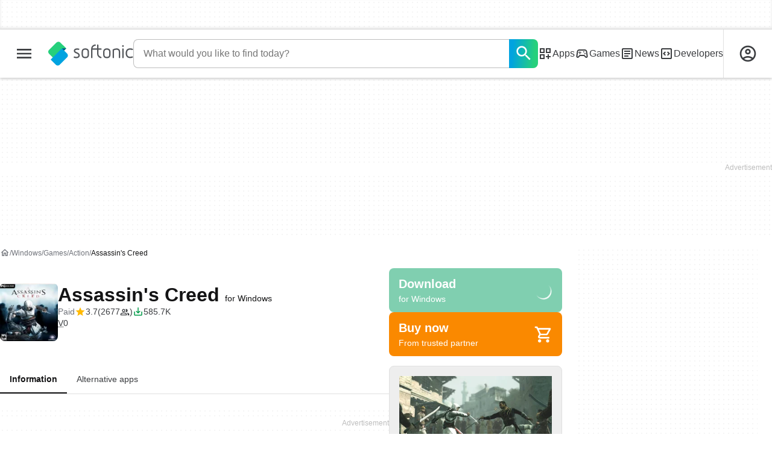

--- FILE ---
content_type: text/html;charset=utf-8
request_url: https://assassins-creed.en.softonic.com/
body_size: 55334
content:
<!DOCTYPE html><html lang="en-US"><head><meta charSet="UTF-8"/><meta name="viewport" content="width=device-width,initial-scale=1,minimum-scale=1"/><script type="didomi/javascript" async="" src="https://www.googletagmanager.com/gtag/js?id=AW-776951102"></script><title>Assassin&#x27;s Creed -  Download</title><link rel="preconnect" href="https://sdk.privacy-center.org"/><link rel="preconnect" href="https://securepubads.g.doubleclick.net"/><link rel="preconnect" href="https://c.amazon-adsystem.com"/><link rel="preconnect" href="https://www.googletagmanager.com"/><link rel="preconnect" href="https://assets.sftcdn.net"/><link rel="preconnect" href="https://images.sftcdn.net"/><link rel="preconnect" href="https://securepubads.g.doubleclick.net" crossorigin=""/><link rel="preconnect" href="https://c.amazon-adsystem.com" crossorigin=""/><meta property="td-page" content="Program"/><meta property="rv-tech" content="beren"/><meta property="rv-ad-unit-path" content="%%display%%/%%display%%-Web-en/%%section%%/%%page%%page/%%slot%%"/><meta property="rv-locale" content="en-US"/><meta property="rv-compliant" content="1"/><meta property="rv-monetizable" content="true"/><meta property="rv-author" content="Ubisoft"/><meta property="rv-recat" content="games,action"/><meta property="rv-review-vecna" content="false"/><meta property="rv-hosted" content="false"/><meta property="rv-page-id" content="program"/><meta property="rv-app-id" content="2dbc82b4-96d8-11e6-bb37-00163ec9f5fa"/><meta property="rv-program-name" content="Assassin&#x27;s Creed"/><meta property="rv-platform-id" content="windows"/><meta property="rv-main-category-id" content="games"/><meta property="rv-category-id" content="action"/><meta property="rv-developer-slug" content="ubisoft"/><meta property="rv-afs-query" content="Assassin&#x27;s Creed"/><meta property="rv-interstitial-unhideWindow" content="true"/><meta property="rv-interstitial-navBar" content="true"/><meta property="rv-interstitial-rapidScroll" content="true"/><link rel="dns-prefetch" href="https://sdk.privacy-center.org"/><link rel="dns-prefetch" href="https://securepubads.g.doubleclick.net"/><link rel="dns-prefetch" href="https://c.amazon-adsystem.com"/><link rel="dns-prefetch" href="https://www.googletagmanager.com"/><link rel="dns-prefetch" href="https://assets.sftcdn.net"/><link rel="dns-prefetch" href="https://images.sftcdn.net"/><meta name="appId" content="2dbc82b4-96d8-11e6-bb37-00163ec9f5fa"/><meta name="program" content="{&quot;programId&quot;:&quot;2dbc82b4-96d8-11e6-bb37-00163ec9f5fa&quot;,&quot;ecosystemId&quot;:&quot;windows&quot;,&quot;languageCode&quot;:&quot;en&quot;,&quot;brandName&quot;:&quot;sft&quot;}"/><meta name="title" content="Assassin&#x27;s Creed -  Download"/><meta name="description" content="Assassin&#x27;s Creed, free and safe download. Assassin&#x27;s Creed latest version: Pledge allegiance to the assassins. Assassin’s Creed is an adventure video "/><meta name="robots" content="all"/><meta property="ira" content="ii-hemd"/><link rel="canonical" href="https://assassins-creed.en.softonic.com/"/><link rel="alternate" hrefLang="ar" href="https://assassins-creed.softonic-ar.com/"/><link rel="alternate" hrefLang="de" href="https://assassins-creed.de.softonic.com/"/><link rel="alternate" hrefLang="en" href="https://assassins-creed.en.softonic.com/"/><link rel="alternate" hrefLang="x-default" href="https://assassins-creed.en.softonic.com/"/><link rel="alternate" hrefLang="es" href="https://assassins-creed.softonic.com/"/><link rel="alternate" hrefLang="fr" href="https://assassins-creed.fr.softonic.com/"/><link rel="alternate" hrefLang="id" href="https://assassins-creed.softonic-id.com/"/><link rel="alternate" hrefLang="it" href="https://assassins-creed.it.softonic.com/"/><link rel="alternate" hrefLang="ja" href="https://assassins-creed.softonic.jp/"/><link rel="alternate" hrefLang="ko" href="https://assassins-creed.softonic.kr/"/><link rel="alternate" hrefLang="nl" href="https://assassins-creed.softonic.nl/"/><link rel="alternate" hrefLang="pl" href="https://assassins-creed.softonic.pl/"/><link rel="alternate" hrefLang="pt" href="https://assassins-creed.softonic.com.br/"/><link rel="alternate" hrefLang="ru" href="https://assassins-creed.softonic.ru/"/><link rel="alternate" hrefLang="sv" href="https://assassins-creed.softonic.se/"/><link rel="alternate" hrefLang="th" href="https://assassins-creed.softonic-th.com/"/><link rel="alternate" hrefLang="tr" href="https://assassins-creed.softonic.com.tr/"/><link rel="alternate" hrefLang="vi" href="https://assassins-creed.vi.softonic.com/"/><link rel="alternate" hrefLang="zh" href="https://assassins-creed.softonic.cn/"/><meta name="google-adsense-account" content="sites-8478182238710563"/><meta name="theme-color" content="#fff"/><meta property="og:ttl" content="2419200"/><meta name="route-id" content="program"/><meta http-equiv="x-ua-compatible" content="IE=edge"/><link rel="shortcut icon" type="image/x-icon" href="https://images.sftcdn.net/images/t_favicon-v2/p/2dbc82b4-96d8-11e6-bb37-00163ec9f5fa/3724857119/assassins-creed-icon.jpg"/><script id="script-params" class="script-params" type="application/json">{"defaultDeviceType":"desktop","defaultPlatformId":"windows","defaultSiteURL":"https://en.softonic.com/","isCacheBypassed":false,"coreEnv":"production","routeId":"program","legacyPageType":"program_page","site":{"hasArticles":true,"isActive":true,"isDefault":true,"languageCode":"en","locale":"en-US","notifyExperiments":true,"url":{"basePath":"/","defaultSubdomain":"","domain":"softonic","hostname":"en.softonic.com","protocol":"https:","baseURL":"https://en.softonic.com/"},"languageName":"English"},"ga4Number":"G-R5K71YRXMV","assetPrefix":"https://assets.sftcdn.net","appVersion":"1.2701.0","behaviorRules":{},"iconsURL":"/statics/beren/icons.svg","thumbnailPlaceholderURL":"https://assets.sftcdn.net/public/2134d0.svg","imagePlaceholderURL":"https://assets.sftcdn.net/public/d8b289.svg","platforms":[{"name":"Windows","id":"windows","slug":"windows","versions":[{"name":"Windows 11","id":"11","slug":"windows-11"},{"name":"Windows 10","id":"10","slug":"windows-10"},{"name":"Windows 7","id":"7","slug":"windows-7"}]},{"name":"Android","id":"android","isMobile":true,"slug":"android"},{"name":"Mac","id":"mac","slug":"mac"},{"name":"iPhone","id":"iphone","isMobile":true,"slug":"iphone"},{"name":"PWA","id":"pwa","slug":"pwa"},{"name":"Web Apps","id":"web-apps","slug":"web-apps"},{"name":"WordPress","id":"wordpress","slug":"wordpress"},{"name":"Mobile","id":"mobile","isActive":false,"isMobile":true,"slug":"mobile"},{"name":"Browser Games","id":"browser-games","slug":"browser-games"},{"name":"PlayStation 5","id":"ps5","slug":"ps5"},{"name":"PlayStation 4","id":"ps4","slug":"ps4"},{"name":"Xbox Series X|S","id":"xbox-series-x-s","slug":"xbox-series-x-s"},{"name":"Xbox One","id":"xbox-one","slug":"xbox-one"},{"name":"Nintendo Switch","id":"nintendo-switch","slug":"nintendo-switch"},{"name":"Windows Phone","id":"windows-phone-7","isActive":false,"isMobile":true,"slug":"windows-phone-7"},{"name":"BlackBerry","id":"blackberry","isActive":false,"slug":"blackberry"},{"name":"Windows Phone","id":"Linux","isActive":false,"slug":"linux"},{"name":"Palm OS","id":"palm","isActive":false,"slug":"palm"},{"name":"Pocket PC","id":"pocketpc","isActive":false,"slug":"pocketpc"},{"name":"Symbian","id":"symbian","isActive":false,"slug":"symbian"},{"name":"Java","id":"java","isActive":false,"slug":"java"},{"name":"Windows Mobile","id":"windowsmobile","isActive":false,"slug":"windowsmobile"},{"name":"WebOS","id":"webos","isActive":false,"slug":"webos"}],"pageViewTrackingParams":{"google_compliant":"yes","program_id":"2dbc82b4-96d8-11e6-bb37-00163ec9f5fa","program_name":"Assassin's Creed","program_platform":"windows","program_category":"games","program_subcategory":"action","program_download_type":"affiliation_download","program_licence":"full","program_has_gallery":"yes","program_has_button_buy":"yes","program_has_offer":"no","program_has_button_download":"yes","program_review_vecna":"false","program_review_publication_date":"2011-07-06","program_review_modification_date":"2022-07-15","program_review_source":"kdci-optimization","program_user_score":7.3,"nr_reviews":3},"platformId":"windows","monthlyDownloads":3704,"RSOCSearchURL":"https://en.softonic.com/s"}</script><script id="init-tracking">
            window.dataLayer = window.dataLayer || [];
            window.uetq = window.uetq || [];
            window.eventTracker = window.eventTracker || {};
            eventTracker.cmd = eventTracker.cmd || [];
          </script><script id="google-tag-manager">
            (function(w,d,l){
              w[l]=w[l]||[];w[l].push({'gtm.start':new Date().getTime(),event:'gtm.js'})
            })(window,document,'dataLayer')
          </script><script id="universal-event-tracker">
            (function(w,d,t,r,u)
            {
                var f,n,i;
                w[u]=w[u]||[],f=function()
                {
                    var o={ti:"97209918", enableAutoSpaTracking: true};
                    o.q=w[u],w[u]=new UET(o),w[u].push("pageLoad")
                },
                n=d.createElement(t),n.src=r,n.async=1,n.onload=n.onreadystatechange=function()
                {
                    var s=this.readyState;
                    s&&s!=="loaded"&&s!=="complete"||(f(),n.onload=n.onreadystatechange=null)
                },
                i=d.getElementsByTagName(t)[0],i.parentNode.insertBefore(n,i)
            })
            (window,document,"script","//bat.bing.com/bat.js","uetq");
          </script><script async="" src="https://www.googletagmanager.com/gtm.js?id=GTM-5LWWHP"></script><script data-default-platform-id="windows" data-default-device-type="desktop">(function() {
    const defaultPlatformId = document.currentScript?.dataset.defaultPlatformId;
    const defaultDeviceType = document.currentScript?.dataset.defaultDeviceType;
    const berCookies = document.cookie.split(";").reduce((acc, cookie)=>{
        const [rawKey, rawValue] = cookie.split(/=(.+)/);
        const key = rawKey.trim();
        if (key === "utm") {
            acc[key] = Object.fromEntries(new URLSearchParams(rawValue).entries());
        } else {
            try {
                acc[key] = decodeURIComponent(rawValue);
            } catch (_e) {
                acc[key] = rawValue;
            }
        }
        return acc;
    }, {});
    const countryCode = berCookies["ber-country-code"] ?? "XX";
    const isEU = /^(AT|BE|BG|HR|CY|CZ|DK|EE|FI|FR|DE|GR|HU|IE|IT|LV|LT|LU|MT|NL|PL|PT|RO|SK|SI|ES|SE|GB|NO|IS|LI)$/.test(countryCode);
    const isUS = countryCode === "US";
    let adsRegion = "C";
    if (/^(US|AU|CA|GB|IE|NZ)$/.test(countryCode)) {
        adsRegion = "A";
    } else if (/^(JP|NL|DE|IT|FR|ES|BE|LU|AT|CH|NO|SE|DK|PT)$/.test(countryCode)) {
        adsRegion = "B";
    }
    const utm = berCookies["utm"] || {};
    window.berConfig = {
        countryCode,
        city: berCookies["ber-city"],
        browserName: berCookies["ber-browser-name"],
        region: berCookies["ber-region"],
        adsRegion,
        isEU,
        isUS,
        isBot: (berCookies["ber-is-bot"] ?? "false") === "true",
        isLanding: (berCookies["ber-is-landing"] ?? "false") === "true",
        userPlatformId: berCookies["ber-user-platform-id"] || defaultPlatformId,
        userLanguage: window.navigator.language,
        deviceType: berCookies["ber-device-type"] || defaultDeviceType,
        userAgent: window.navigator.userAgent,
        utmMedium: utm.medium ?? "organic",
        utmSource: utm.source ?? "",
        utmCampaign: utm.campaign ?? "",
        experimentBucket: berCookies["_swo_pos"] ?? "0",
        activeExperimentVariant: berCookies["_swo_vis"] ?? ""
    };
})();
</script><script id="didomi-config-script">
window.gdprAppliesGlobally = false;
window.didomiConfig = {
  notice: {
    denyOptions: {
      button: window.berConfig?.countryCode === 'ES' ? "secondary" : "none",
    },
  },
};</script><script id="cmp-script">(function(){function a(e){if(!window.frames[e]){if(document.body&&document.body.firstChild){var t=document.body;var n=document.createElement("iframe");n.style.display="none";n.name=e;n.title=e;t.insertBefore(n,t.firstChild)}else{setTimeout(function(){a(e)},5)}}}function e(n,r,o,c,s){function e(e,t,n,a){if(typeof n!=="function"){return}if(!window[r]){window[r]=[]}var i=false;if(s){i=s(e,t,n)}if(!i){window[r].push({command:e,parameter:t,callback:n,version:a})}}e.stub=true;function t(a){if(!window[n]||window[n].stub!==true){return}if(!a.data){return}var i=typeof a.data==="string";var e;try{e=i?JSON.parse(a.data):a.data}catch(t){return}if(e[o]){var r=e[o];window[n](r.command,r.parameter,function(e,t){var n={};n[c]={returnValue:e,success:t,callId:r.callId};a.source.postMessage(i?JSON.stringify(n):n,"*")},r.version)}}if(typeof window[n]!=="function"){window[n]=e;if(window.addEventListener){window.addEventListener("message",t,false)}else{window.attachEvent("onmessage",t)}}}e("__tcfapi","__tcfapiBuffer","__tcfapiCall","__tcfapiReturn");a("__tcfapiLocator");})();</script><script async="" id="didomi-script" src="https://sdk.privacy-center.org/a8ff32f4-78c7-4428-825d-0badb488b68b/loader.js?target=en.softonic.com"></script><script id="didomi-custom-script">(function() {
    const config = {
        allowedCountries: [
            "ES"
        ]
    };
    const selectors = {
        popup: "didomi-popup",
        buttonsContainer: "buttons",
        agreeButton: "didomi-notice-agree-button",
        disagreeButton: "didomi-notice-disagree-button"
    };
    const textsByCountry = {
        ES: {
            disagreeButtonLabel: "Rechazar y suscribirte",
            disagreeButtonAriaLabel: "Rechazar y suscribirte: Denegar nuestro procesamiento de datos si se subscribe"
        }
    };
    function createDisagreeButton(countryCode) {
        const texts = textsByCountry[countryCode];
        const disagreeButton = document.createElement("button");
        disagreeButton.id = selectors.disagreeButton;
        disagreeButton.className = "didomi-components-button didomi-button didomi-disagree-button didomi-button-standard standard-button";
        disagreeButton.setAttribute("aria-label", texts.disagreeButtonAriaLabel);
        disagreeButton.style.cssText = "color: rgb(68, 68, 68); background-color: rgb(238, 238, 238); border-radius: 0px; border-color: rgba(34, 34, 34, 0.2); border-width: 1px; display: block !important;";
        const buttonSpan = document.createElement("span");
        buttonSpan.textContent = texts.disagreeButtonLabel;
        disagreeButton.appendChild(buttonSpan);
        disagreeButton.addEventListener("click", function() {
            if (window.Didomi && window.Didomi.setUserDisagreeToAll) {
                window.Didomi.setUserDisagreeToAll();
            }
        });
        return disagreeButton;
    }
    const isContentLoaded = new Promise(function(resolve) {
        if (document.readyState !== "loading") {
            resolve();
        } else {
            document.addEventListener("DOMContentLoaded", function() {
                resolve();
            });
        }
    });
    async function onDidomiNoticeShown() {
        await isContentLoaded;
        const countryCode = window.berConfig?.countryCode;
        if (!config.allowedCountries.includes(countryCode) || !textsByCountry[countryCode]) {
            return;
        }
        const popup = document.getElementById(selectors.popup);
        if (!popup) {
            return;
        }
        if (document.getElementById(selectors.disagreeButton)) {
            return;
        }
        const disagreeButton = createDisagreeButton(countryCode);
        const buttonsContainer = document.getElementById(selectors.buttonsContainer);
        const agreeButton = document.getElementById(selectors.agreeButton);
        if (!buttonsContainer || !agreeButton) {
            return;
        }
        buttonsContainer.insertBefore(disagreeButton, agreeButton);
    }
    window.didomiEventListeners = window.didomiEventListeners || [];
    window.didomiEventListeners.push({
        event: "notice.shown",
        listener: onDidomiNoticeShown
    });
})();
</script><script id="ads-script">(function() {
    if (window.berConfig?.countryCode !== "RU") {
        const script = document.currentScript;
        const dataset = script ? script.dataset : {};
        const enabledURL = dataset.enabledUrl;
        const gptScript = document.createElement("script");
        gptScript.src = "https://securepubads.g.doubleclick.net/tag/js/gpt.js";
        gptScript.async = true;
        document.head.appendChild(gptScript);
        const adSenseScript = document.createElement("script");
        adSenseScript.src = "https://www.google.com/adsense/search/ads.js";
        adSenseScript.async = true;
        document.head.appendChild(adSenseScript);
        if (enabledURL) {
            window.googletag = window.googletag || {
                cmd: []
            };
            googletag.cmd.push(function() {
                googletag.pubads().set("page_url", enabledURL);
            });
        }
        (function(g, o) {
            g[o] = g[o] || function() {
                (g[o]["q"] = g[o]["q"] || []).push(arguments);
            }, g[o]["t"] = 1 * new Date;
        })(window, "_googCsa");
    }
})();
</script><script data-tag-id="AW-776951102" type="didomi/javascript">const tagId = document.currentScript.dataset.tagId;
window.dataLayer = window.dataLayer || [];
function gtag() {
    dataLayer.push(arguments);
}
gtag("js", new Date);
gtag("config", tagId, {
    linker: {
        decorate_forms: false
    }
});
</script><script id="rv-metas" data-page-id="program">{
    const { pageId } = document.currentScript?.dataset ?? {};
    function createRevampMeta(property, content) {
        const meta = document.createElement("meta");
        meta.setAttribute("property", property);
        meta.content = content;
        document.head.appendChild(meta);
    }
    const ab = window?.berConfig?.activeExperimentVariant;
    const medium = window?.berConfig?.utmMedium;
    if (ab && medium) {
        createRevampMeta("rv-ab-medium", `${ab}_${medium}`);
    }
    const adsRegion = window?.berConfig?.adsRegion;
    if (adsRegion) {
        createRevampMeta("rv-region", adsRegion);
    }
    const countryCode = window?.berConfig?.countryCode;
    if (countryCode) {
        createRevampMeta("rv-country", countryCode);
    }
    const devicePlatformId = window?.berConfig?.userPlatformId;
    if (devicePlatformId) {
        createRevampMeta("rv-device-platform-id", devicePlatformId);
    }
    const isDesktop = window.berConfig?.deviceType === "desktop";
    const isPaidTraffic = window.berConfig?.utmMedium === "paid";
    const isDownloadPage = pageId === "programDownload";
    const isSearchPage = pageId === "search";
    const isArticlesTypologyPage = pageId === "articlesTypology";
    const isDESite = window.location.hostname.includes("de.softonic.com");
    const cookies = document.cookie.split("; ").reduce((acc, cookie)=>{
        const [key, value] = cookie.split("=");
        acc[key] = value;
        return acc;
    }, {});
    const hasDIBeenShown = cookies["softonic-r2d2-view-state"] === "1";
    const slotsToDisable = [];
    const disableOOPInterstitial = isDownloadPage && isDesktop && !isPaidTraffic || isSearchPage && isDesktop || isArticlesTypologyPage;
    if (disableOOPInterstitial) {
        slotsToDisable.push("ATF_OOP_Interstitial");
    }
    if (!hasDIBeenShown && isPaidTraffic && countryCode === "DE" && isDESite) {
        slotsToDisable.push("dsk-native-notificationbar", "mob-top-leaderboard-sticky", "adfox_170541949275384070", "td-top-mpu-bf", "dsk-top-leaderboard-1", "adfox_170541936396072525", "dsk-top-mpu-1", "adfox_170541942819852254", "dsk-bottom-mpu-2", "dsk-bottom-leaderboard-1", "mob-top-mpu-2", "rscontainer-dsk", "adfox_17054195920781523", "adfox_170541956635461594", "mob-td-top-mpu-0", "adfox_170541961613893433", "mob-top-mpu-1", "mob-bottom-mpu-1");
    }
    if (slotsToDisable.length > 0) {
        createRevampMeta("rv-disable-slot-type-ids", slotsToDisable.join(", "));
    }
}</script><script id="revamp-script">!function(t) {
    function s(s, a) {
        t.revamp.cmd.push([
            s,
            a
        ]);
    }
    t.revamp = t.revamp || {};
    t.revamp.cmd = [];
    t.revamp.displaySlots = t.revamp.displaySlots || function() {
        s("displayDeferredSlots", arguments);
    };
    t.revamp.destroySlots = t.revamp.destroySlots || function() {
        s("destroyGptSlots", arguments);
    };
    t.revamp.disableDi = t.revamp.disableDi || function() {
        s("disableDi", arguments);
    };
    t.revamp.displayCustomInterstitial = t.revamp.displayCustomInterstitial || function() {
        s("displayCustomInterstitial", arguments);
    };
    t.revamp.getFPValues = t.revamp.getFPValues || function() {
        s("getFPValues", arguments);
    };
}(window);
(function() {
    window.revampAdRendered = window.revampAdRendered || [];
    window.dataLayer = window.dataLayer || [];
    window.uetq = window.uetq || [];
    window.dataLayer.push({
        di_status: "revamp_not_loaded"
    }, {
        di_tech: "beren"
    });
    document.addEventListener("rv:adRendered", function(event) {
        window.revampAdRendered.push(event.detail);
    });
    var eventBundleMapping = {
        campaign: {
            ga4_event: "di_request"
        },
        display: {
            ga4_event: "di_show"
        },
        download: {
            ga4_event: "di_download"
        },
        downloadBackfill: {
            ga4_event: "di_download"
        },
        error: {
            labelFn: (ev)=>ev.error || "unknown error"
        }
    };
    var eventPrimePicksMapping = {
        getCampaign: {
            ga4_event: "di_request"
        },
        display: {
            ga4_event: "di_show"
        },
        download: {
            ga4_event: "di_download"
        },
        error: {
            labelFn: (ev)=>ev.error || "unknown error"
        }
    };
    var eventPopupMapping = {
        revampLoaded: {
            ga4_di_status: "revamp_loaded"
        },
        flowInitiated: {
            ga4_di_status: "flow_initiated"
        },
        diDisabledByMeta: {
            ga4_di_status: "disabled_by_meta"
        },
        diHasBeenShown: {
            ga4_di_status: "has_been_shown"
        },
        diHasNotPriority: {
            ga4_di_status: "has_not_priority"
        },
        diDisabledForPageType: {
            ga4_di_status: "disabled_for_page_type"
        },
        diDisabledInvalidPublisherConfig: {
            ga4_di_status: "disabled_invalid_publisher_config"
        },
        gettingContext: {
            ga4_di_status: "getting_context"
        },
        getCampaign: {
            ga4_event: "di_request"
        },
        diErrorRenderingRootElement: {
            ga4_di_status: "error_rendering_root_element"
        },
        diSetModalVisible: {
            ga4_di_status: "set_modal_visible"
        },
        diPreRenderDone: {
            ga4_di_status: "pre_render_done"
        },
        close: {
            ga4_event: "di_click",
            ga4_clicked: "close"
        },
        continue: {
            ga4_event: "di_click",
            ga4_clicked: "continue"
        },
        display: {
            ga4_event: "di_show"
        },
        downloadRecommended: {
            ga4_event: "di_download",
            download_type: "download"
        },
        downloadLandingPage: {
            ga4_event: "di_download",
            download_type: "download_visit_website"
        },
        home: {
            ga4_event: "di_click",
            ga4_clicked: "home"
        },
        support: {
            ga4_event: "di_click",
            ga4_clicked: "support"
        },
        error: {
            labelFn: (ev)=>ev.error || "unknown error"
        }
    };
    function handleErrorEvent(diEvent, eventMapped, diPlacement) {
        const errorMessage = eventMapped.labelFn ? eventMapped.labelFn(diEvent) : diEvent.error || "unknown error";
        window.dataLayer.push({
            event: "di_error",
            error_message: errorMessage,
            di_placement: diPlacement,
            di_status: "error"
        });
    }
    function handleGetCampaignEvent(diEvent, eventMapped, diPlacement) {
        const suitableCampaigns = (diEvent.campaignsResult?.suitableCampaigns || []).map((param)=>{
            let { id } = param;
            return id;
        });
        const winnerCampaign = diEvent.campaignsResult?.winnerCampaign?.id ? "has_winner_campaign" : "has_not_winner_campaign";
        const { browserName, browserVersion, countryCode, userPlatformId, userPlatformVersion, utmMedium, utmSource } = diEvent.apiParamsFiltered;
        window.dataLayer.push({
            ...diPlacement === "popup" && {
                event: eventMapped.ga4_event
            },
            custom_event_type: eventMapped.ga4_event,
            detected_country: countryCode,
            di_placement: diPlacement,
            di_status: suitableCampaigns.length === 0 ? "non_suitable_campaign" : winnerCampaign,
            suitable_campaigns: suitableCampaigns,
            user_browser: browserName || "n/a",
            user_browser_version: browserVersion || "n/a",
            user_medium: utmMedium || "n/a",
            user_operating_system: userPlatformId || "n/a",
            user_operating_system_version: userPlatformVersion || "n/a",
            user_source: utmSource || "n/a"
        });
    }
    function handlePopupStatusEvent(eventMapped) {
        window.dataLayer.push({
            di_status: eventMapped.ga4_di_status
        });
    }
    function getWCTClickID(diEvent, diPlacement, kind) {
        if (diPlacement === "popup") {
            return kind === "downloadLandingPage" && document.querySelector(".rv-di-step-download .rv-di-action-button__button")?.href.match(/wct\d{10}[\d\w]{5}/);
        }
        return kind === "download" && diEvent.buildUrl.match(/wct\d{10}[\d\w]{5}/);
    }
    function handleDefaultEvent(diEvent, eventMapped, diPlacement, kind) {
        const WCTClickID = getWCTClickID(diEvent, diPlacement, kind);
        window.dataLayer.push({
            event: eventMapped.ga4_event,
            campaign_delivery_logic: diEvent.campaign?.logic || "n/a",
            detected_country: diEvent.countryCode,
            di_campaign_name: diEvent.campaign?.id || "n/a",
            di_placement: diPlacement,
            ...eventMapped.ga4_clicked && {
                element_clicked: eventMapped.ga4_clicked
            },
            ...eventMapped.download_type && {
                di_download_type: eventMapped.download_type
            },
            ...WCTClickID && {
                wct_click_id: WCTClickID[0]
            }
        });
    }
    function trackBundleGA4Event(diEvent) {
        let diPlacement = arguments.length > 1 && arguments[1] !== void 0 ? arguments[1] : "bundle", eventKind = arguments.length > 2 && arguments[2] !== void 0 ? arguments[2] : null;
        const kind = diEvent.kind || eventKind;
        const eventMapped = eventBundleMapping[kind];
        if (!eventMapped) {
            return;
        }
        if (kind === "error") {
            handleErrorEvent(diEvent, eventMapped, diPlacement);
        } else if (kind === "campaign") {
            handleGetCampaignEvent(diEvent, eventMapped, diPlacement);
        } else {
            handleDefaultEvent(diEvent, eventMapped, diPlacement, kind);
        }
    }
    function trackPrimePicksGA4Event(diEvent) {
        let diPlacement = arguments.length > 1 && arguments[1] !== void 0 ? arguments[1] : "prime-picks", eventKind = arguments.length > 2 && arguments[2] !== void 0 ? arguments[2] : null;
        const kind = diEvent.kind || eventKind;
        const eventMapped = eventPrimePicksMapping[kind];
        if (!eventMapped) {
            return;
        }
        if (kind === "error") {
            handleErrorEvent(diEvent, eventMapped, diPlacement);
        } else if (kind === "getCampaign") {
            handleGetCampaignEvent(diEvent, eventMapped, diPlacement);
        } else {
            handleDefaultEvent(diEvent, eventMapped, diPlacement, kind);
        }
    }
    function trackPopupGA4Event(diEvent) {
        let diPlacement = arguments.length > 1 && arguments[1] !== void 0 ? arguments[1] : "popup";
        const kind = diEvent.kind;
        const eventMapped = eventPopupMapping[kind];
        if (!eventMapped) {
            return;
        }
        if (kind === "error") {
            handleErrorEvent(diEvent, eventMapped, diPlacement);
        } else if (kind === "getCampaign") {
            handleGetCampaignEvent(diEvent, eventMapped, diPlacement);
        } else if ([
            "revampLoaded",
            "flowInitiated",
            "diDisabledByMeta",
            "diHasBeenShown",
            "diHasNotPriority",
            "diDisabledForPageType",
            "diDisabledInvalidPublisherConfig",
            "gettingContext",
            "diErrorRenderingRootElement",
            "diPreRenderDone",
            "diSetModalVisible"
        ].includes(kind)) {
            handlePopupStatusEvent(eventMapped);
        } else {
            handleDefaultEvent(diEvent, eventMapped, diPlacement, kind);
        }
    }
    function trackConversion() {
        window.uetq.push("event", "di_download", {
            event_category: "click",
            event_label: "DIDownload"
        });
    }
    Object.keys(eventBundleMapping).forEach((eventName)=>{
        const eventBundleName = `rv:bundle:${eventName}`;
        document.addEventListener(eventBundleName, (ev)=>{
            trackBundleGA4Event(ev.detail.userEvent ?? ev.detail, "bundle", eventName);
        });
        const eventBundleBackfillName = `rv:bundle:bundle-backfill:${eventName}`;
        document.addEventListener(eventBundleBackfillName, (ev)=>{
            trackBundleGA4Event(ev.detail.userEvent ?? ev.detail, "bundle-backfill", eventName);
        });
    });
    Object.keys(eventPrimePicksMapping).forEach((eventName)=>{
        const eventPrimePicksName = `rv:primePicks:${eventName}`;
        document.addEventListener(eventPrimePicksName, (ev)=>{
            trackPrimePicksGA4Event(ev.detail.userEvent ?? ev.detail, "prime-picks", eventName);
        });
    });
    Object.keys(eventPopupMapping).forEach((eventName)=>{
        const eventPopupName = `rv:di:${eventName}`;
        document.addEventListener(eventPopupName, (ev)=>{
            trackPopupGA4Event(ev.detail, "popup");
        });
    });
    [
        "download"
    ].forEach((eventName)=>{
        const eventBundleName = `rv:bundle:${eventName}`;
        document.addEventListener(eventBundleName, ()=>{
            trackConversion();
        });
    });
    [
        "download"
    ].forEach((eventName)=>{
        const eventPrimePicksName = `rv:prime-picks:${eventName}`;
        document.addEventListener(eventPrimePicksName, ()=>{
            trackConversion();
        });
    });
    [
        "downloadRecommended",
        "downloadLandingPage"
    ].forEach((eventName)=>{
        const eventPopupName = `rv:di:${eventName}`;
        document.addEventListener(eventPopupName, ()=>{
            trackConversion();
        });
    });
})();
</script><script async="" type="module" src="//rv-assets.softonic.com/publishers/softonic.js?modern=1"></script><script async="" src="//rv-assets.softonic.com/prebid/softonic/prebid-client.js"></script><script id="yandex-ads" type="text/javascript" data-yandex-slots="{&quot;desktop&quot;:[{&quot;containerId&quot;:&quot;adfox_170541936396072525&quot;,&quot;p1&quot;:&quot;dauay&quot;,&quot;p2&quot;:&quot;iuik&quot;},{&quot;containerId&quot;:&quot;adfox_170541942819852254&quot;,&quot;p1&quot;:&quot;datzb&quot;,&quot;p2&quot;:&quot;iuhu&quot;}],&quot;mobile&quot;:[{&quot;containerId&quot;:&quot;adfox_17404800184699944&quot;,&quot;p1&quot;:&quot;dazav&quot;,&quot;p2&quot;:&quot;ivhn&quot;},{&quot;containerId&quot;:&quot;adfox_170541949275384070&quot;,&quot;p1&quot;:&quot;daubi&quot;,&quot;p2&quot;:&quot;iuin&quot;,&quot;isSticky&quot;:true}]}">{
    if (window.berConfig?.countryCode === "RU") {
        window.yaContextCb = window.yaContextCb || [];
        const yandexScript = document.createElement("script");
        yandexScript.src = "https://yandex.ru/ads/system/context.js";
        yandexScript.async = true;
        document.head.appendChild(yandexScript);
        const deviceType = window.berConfig?.deviceType;
        const script = document.currentScript;
        const dataset = script ? script.dataset : {};
        let yandexSlots = [];
        if (dataset.yandexSlots) {
            try {
                const pageYandexSlots = JSON.parse(dataset.yandexSlots);
                yandexSlots = pageYandexSlots[deviceType] || [];
            } catch (_) {}
        }
        document.addEventListener("DOMContentLoaded", ()=>{
            for (const { containerId, p1, p2, isSticky = false } of yandexSlots){
                window.yaContextCb.push(function() {
                    Ya.adfoxCode.create({
                        ownerId: 3727641,
                        containerId,
                        params: {
                            p1,
                            p2
                        }
                    });
                });
                if (isSticky) {
                    const bar = document.getElementById("bottom-bar-slide");
                    bar?.classList?.remove("not-visible", "zero-height");
                }
            }
        });
    }
}</script><script async="" crossorigin="anonymous" type="module" src="https://assets.sftcdn.net/public/boot.28d025.js"></script><script data-project="n22abp4c18" data-purposes="measure_content_performance" type="didomi/javascript">(function(c, l, a, r, i, t, y) {
    c[a] = c[a] || function() {
        (c[a].q = c[a].q || []).push(arguments);
    };
    t = l.createElement(r);
    t.async = 1;
    t.src = "https://www.clarity.ms/tag/" + i;
    y = l.getElementsByTagName(r)[0];
    y.parentNode.insertBefore(t, y);
})(window, document, "clarity", "script", document.currentScript.dataset.project);
</script><script data-tracking="UA-152357-1" data-src="aHR0cHM6Ly93Y3Quc29mdG9uaWMuY29tL3djdC5qcz90eXBlPXNlc3Npb24=" data-proxy="aHR0cHM6Ly93Y3Quc29mdG9uaWMuY29t" data-domain=".softonic.com" data-vendor="c:wecantrack-VUQrBaVN" data-has-affiliation-links="true" type="didomi/javascript">const wctSrc = document.currentScript.dataset.src;
const wctGoogleTrackingId = document.currentScript.dataset.tracking;
const wctProxy = document.currentScript.dataset.proxy;
const wctCookieDomain = document.currentScript.dataset.domain;
function wctInit() {
    (function(w, c, t, u) {
        w._wct = w._wct || {};
        w._wct = u;
        var s = c.createElement(t);
        s.type = "text/javascript";
        s.async = true;
        s.src = atob(wctSrc);
        var r = c.getElementsByTagName(t)[0];
        r.parentNode.insertBefore(s, r);
    })(window, document, "script", {
        uid: "s3czDT",
        google_tracking_id: wctGoogleTrackingId,
        proxy: atob(wctProxy),
        auto_tagging: true,
        page_mutations: true,
        click_id_placeholder: "sft_ph",
        cookie_domain: wctCookieDomain
    });
}
const isWeCanTrackDI = window.google_tag_manager?.["GTM-5LWWHP"]?.dataLayer?.get("suitable_campaigns")?.find((campaign)=>campaign.startsWith("wecantrack"));
const isWeCanTrackBundle = window.google_tag_manager?.["GTM-5LWWHP"]?.dataLayer?.get("di_campaign_name")?.startsWith("wecantrack");
const isWeCanTrackCampaign = isWeCanTrackBundle || isWeCanTrackDI;
if (document.currentScript.dataset.hasAffiliationLinks === "true" || isWeCanTrackCampaign) {
    wctInit();
} else {
    document.addEventListener("rv:di:getCampaign", (e)=>{
        if (e.detail.campaignsResult?.suitableCampaigns?.some((campaign)=>campaign.id?.startsWith("wecantrack"))) {
            wctInit();
        }
    });
    document.addEventListener("rv:bundle:display", (e)=>{
        if (e.detail?.userEvent?.campaign.id?.startsWith("wecantrack")) {
            wctInit();
        }
    });
}
</script><style>
@font-face {
  font-weight: 400;
  font-family: "Inter";
  font-style: normal;
  font-display: swap;
  src:
    local("Inter Regular"),
    local("Inter-Regular"),
    url("https://assets.sftcdn.net/public/584579.woff2") format("woff2"),
    url("https://assets.sftcdn.net/public/2717a9.woff") format("woff"),
}
@font-face {
  font-weight: 600;
  font-family: "Inter";
  font-style: normal;
  font-display: swap;
  src:
    local("Inter SemiBold"),
    local("Inter-SemiBold"),
    url("https://assets.sftcdn.net/public/de11dc.woff2") format("woff2"),
    url("https://assets.sftcdn.net/public/80c279.woff") format("woff"),

}
@font-face {
  font-weight: 600;
  font-family: "Montserrat";
  font-style: normal;
  font-display: swap;
  src:
    local("Montserrat SemiBold"),
    local("Montserrat-SemiBold"),
    url("https://assets.sftcdn.net/public/c971c0.woff2") format("woff2"),
    url("https://assets.sftcdn.net/public/96b129.woff") format("woff"),
}
@font-face {
  font-family: "Arial Fallback";
  font-display: swap;
  font-weight: 400;
  src: local(Arial);
  size-adjust: 107.4%;
  descent-override: 19%;
}
@font-face {
  font-family: "Arial Fallback";
  font-display: swap;
  font-weight: 600;
  src: local(Arial Bold);
  size-adjust: 107.7%;
  descent-override: 19%;
}
:root {
  --img-placeholder:url("https://assets.sftcdn.net/public/d8b289.svg");
}
</style><style>html,body,p,ol,ul,li,dl,dt,dd,blockquote,figure,fieldset,legend,textarea,pre,iframe,hr,h1,h2,h3,h4,h5,h6{margin:0;padding:0}h1,h2,h3,h4,h5,h6{font-size:100%;font-weight:400}ul{list-style:none}button,input,select{margin:0}html{box-sizing:border-box}*,:before,:after{box-sizing:inherit}details>*{box-sizing:border-box}summary{list-style:none}summary::-webkit-details-marker{display:none}img,video{max-width:100%;height:auto}iframe{border:0}table{border-collapse:collapse;border-spacing:0}td,th{padding:0}.is-hidden{display:none!important}.not-visible{visibility:hidden!important}.is-invisible{visibility:hidden;width:0;height:0;position:absolute;inset-block-start:-999999em;inset-inline-start:auto;overflow:hidden}@media screen and (max-width:47.94em){.is-mobile-hidden{display:none!important}}@media screen and (min-width:48em) and (max-width:63.94em){.is-tablet-hidden{display:none!important}}@media screen and (min-width:64em){.is-desktop-hidden{display:none!important}}@media screen and (max-width:47.94em){.is-mobile-visible{display:revert!important}}@media screen and (min-width:48em) and (max-width:63.94em){.is-tablet-visible{display:revert!important}}@media screen and (min-width:64em){.is-desktop-visible{display:revert!important}}.has-no-scroll{overscroll-behavior:none;touch-action:none;overflow:hidden}@media (hover:hover){.has-no-scroll{overscroll-behavior:auto;touch-action:auto;overflow:auto}}.delay-rendering{content-visibility:auto;contain-intrinsic-size:auto 500px}@media screen and (max-width:47.94em){.delay-rendering-mobile{content-visibility:auto;contain-intrinsic-size:auto 1000px}}:root{--gutter-neg:-8px;--gutter-pos:8px}html{text-rendering:optimizelegibility;scroll-behavior:smooth;-webkit-text-size-adjust:100%;text-size-adjust:100%}html:lang(ar-SA){direction:rtl}body{color:#3b3d40;font-family:Inter,Arial Fallback,arial,sans-serif;font-size:1rem;line-height:1.4}button,input{font-family:Inter,Arial Fallback,arial,sans-serif}strong,b{font-weight:600!important}a{color:inherit;text-decoration:none}.is-body-fixed{overscroll-behavior:none;touch-action:none;width:100%;overflow:hidden}[data-ber-device-type=mobile] .is-mobile-hide,[data-ber-device-type=tablet] .is-tablet-hide,[data-ber-device-type=desktop] .is-desktop-hide{display:none!important}.has-download-btn-sticky .wrap-download-btn-sticky{z-index:80;will-change:inset-block-end;background-color:#fff;border-radius:8px 8px 0 0;width:100%;margin:0;padding:16px;animation:.5s kPlhgT;position:fixed;inset-block-end:0;inset-inline-start:0;box-shadow:0 -2px 4px rgba(0,0,0,.2)}.has-tabs-sticky #page-header{box-shadow:none}.has-tabs-sticky #program-tabs{z-index:80;margin:0 calc(var(--gutter-neg)*2);padding:0 0 0 calc(var(--gutter-pos)*2);will-change:inset-block-start;background:#fff;animation:.5s wTibyB;position:fixed;inset-block-start:48px;box-shadow:0 2px 4px rgba(0,0,0,.2)}@media screen and (min-width:64em){.has-tabs-sticky #program-tabs{inset-block-start:80px}}.has-tabs-sticky #program-tabs nav{border-block-end:0}@media screen and (min-width:48em){.has-tabs-sticky #program-tabs nav{margin:0 calc(var(--gutter-neg)*2);padding:0 calc(var(--gutter-pos)*2);width:auto}.has-content-sticky{z-index:1;position:sticky;inset-block-start:92px}}@keyframes wTibyB{0%{inset-block-start:-80px}}@keyframes kPlhgT{0%{inset-block-end:-80px}to{inset-block-end:0}}.IU2LuK{--gutter-ads:-8px;margin-inline:calc(var(--gutter-ads)*2);background-color:#fff;background-image:radial-gradient(circle,#f5f5f5 1px,transparent 0);background-size:8px 8px;position:relative}@media screen and (min-width:64em){.IU2LuK{margin-inline:auto}}.f7HLyA{width:100%;overflow:hidden}.gVSuwW{padding-block-start:16px}.gVSuwW:before{text-align:end;color:#bdbdbd;content:attr(data-label);background-color:#fff;width:100%;height:16px;padding-inline:4px;font-size:.75rem;position:absolute;inset-block-start:0}.KiGfnH,.X0PXja{height:250px}.KiGfnH.bIytfW,.X0PXja.bIytfW{height:266px}.afBWjy,.Vk5xv6{height:90px}.afBWjy.bIytfW,.Vk5xv6.bIytfW{height:106px}[data-ber-utm-medium=paid] .IU2LuK.Vk5xv6{height:250px}[data-ber-utm-medium=paid] .IU2LuK.Vk5xv6.bIytfW{height:266px}.OL915d{height:64px}@media screen and (min-width:64em){.OL915d{border-block-end:1px solid #e0e0e0;height:49px;box-shadow:inset 0 -2px 4px rgba(0,0,0,.1)}}.has-wallpaper .OL915d{max-width:1030px}.raiSkinDesktop .OL915d{max-width:1200px}.yhas0P{height:82px;overflow:hidden}.yhas0P div{width:100%;height:auto;margin:auto}.yhas0P iframe{vertical-align:bottom;width:100%}.PWK0_D{flex-direction:column;justify-content:flex-start;align-items:center;min-height:600px}.PWK0_D.bIytfW{min-height:616px}.PWK0_D .f7HLyA{position:sticky;inset-block-start:54px}@media screen and (min-width:64em){.PWK0_D .f7HLyA{inset-block-start:100px}}.YaSk3V{min-height:285px;margin:auto}.xsF0vf{flex-direction:column;justify-content:center;margin-inline:auto;display:flex}._CKtDO{position:sticky;inset-block-start:54px}@media screen and (min-width:64em){._CKtDO{inset-block-start:100px}}.AcK0WS{margin-block-end:48px;position:sticky}.AcK0WS:after{width:calc(100% - var(--gutter-pos)*4);content:"";border-block-start:24px solid transparent;border-block-end:1px solid #e0e0e0;position:absolute;inset-block-start:100%}@media screen and (min-width:64em){.AcK0WS:after{width:100%}}.rMqEWy:after{border-block-end:1px solid #f5f5f5}.P1zQA8:after{border-block-end:1px solid #e0e0e0}.R6_caO,.ugntNb,.ABcZLO{display:none}[data-ber-utm-medium=paid] .IU2LuK.R6_caO{height:auto;display:flex}[data-ber-utm-medium=paid] .IU2LuK.R6_caO.X0PXja{min-height:250px}[data-ber-utm-medium=paid] .IU2LuK.R6_caO.OL915d{min-height:49px}[data-ber-utm-medium=organic] .IU2LuK.ugntNb{display:flex}[data-ber-country-code=RU] .IU2LuK{display:none}[data-ber-country-code=RU] .ABcZLO{display:block}[data-ber-country-code=RU] .ABcZLO.xsF0vf{align-items:center;display:flex}[data-ber-country-code=RU] .ABcZLO.xsF0vf .f7HLyA{width:fit-content}.has-wallpaper [data-meta-id$=top-leaderboard-1],.raiSkinDesktop [data-meta-id$=top-leaderboard-1]{display:none}.wVkNvw{color:#fff;content-visibility:auto;contain-intrinsic-size:auto 500px;background-color:#427f9e;background-image:linear-gradient(276deg,#48a0cb -3%,#427f9e 60%,#000 150%);position:relative;overflow:hidden}@media screen and (min-width:48em){.wVkNvw{background-image:linear-gradient(276deg,#48a0cb -3%,#427f9e 60%,#000 110%)}}.wVkNvw:before{transform-origin:100% 0;content:"";background-image:linear-gradient(195deg,rgba(44,187,129,.9) 7%,rgba(38,100,70,.9) 80%);width:80%;height:100%;position:absolute;inset:0;transform:rotate(30deg)}@media screen and (min-width:30em){.wVkNvw:before{width:42%;transform:skew(332deg)}}.wPgSia{z-index:1;padding-block:48px}.wVkNvw .wPgSia{background-color:initial}.XjM2OG{margin-block-end:12px;font-family:Montserrat,Arial Fallback,arial,sans-serif;font-size:1.25rem;font-weight:600}.ADwqCt{flex-direction:column;gap:8px;margin-block-end:24px;display:inline-flex}@media screen and (min-width:48em){.ADwqCt{width:66%}}.KFkn5A{flex-flow:wrap;width:100%}.I44GA0{display:inline-flex}.PP5LFg{cursor:pointer;color:#fff;background:0 0;border:0;padding:0;font-size:.875rem;line-height:1.4}.PP5LFg:hover{text-decoration:underline}.EFjdZP{cursor:default;font-weight:600}.EFjdZP:hover{text-decoration:none}.A56vMh{margin-block-end:24px;font-size:.875rem}.A56vMh .fffvnv{display:block}@media screen and (min-width:48em){.A56vMh .fffvnv{display:inline}}@media screen and (min-width:64em){.jrO0sC{text-align:end}}.PGB_8o{width:100%;display:flex}.has-wallpaper .PGB_8o{background-color:#fff;max-width:1030px;margin:0 auto}.raiSkinDesktop .PGB_8o{background-color:#fff;max-width:1200px;margin:0 auto}.bXkH_7{background-color:#fff;width:100%;margin:0 auto;padding-inline:16px}@media screen and (min-width:30em){.bXkH_7{max-width:80em;padding-inline:16px}}@media screen and (min-width:48em){.bXkH_7{max-width:80em;padding-inline:16px}}@media screen and (min-width:64em){.bXkH_7{max-width:80em;padding-inline:24px}}@media screen and (min-width:80em){.bXkH_7{max-width:80em;padding-inline:24px}}.oWvERG{max-width:64em}.Wh_QCD{max-width:100%;padding-inline:0}.PDfZX_{margin-inline:var(--gutter-neg);flex-wrap:wrap;display:flex}.Gnbzww{flex-direction:row-reverse}.MQtwPC{padding:0 var(--gutter-pos);flex:0 0 8.33333%;max-width:8.33333%}.L4VEfw{padding:0 var(--gutter-pos);flex:0 0 16.6667%;max-width:16.6667%}.Vx6Siv{padding:0 var(--gutter-pos);flex:0 0 25%;max-width:25%}.zBP_Ln{padding:0 var(--gutter-pos);flex:0 0 33.3333%;max-width:33.3333%}.E65xER{padding:0 var(--gutter-pos);flex:0 0 41.6667%;max-width:41.6667%}.ZLz_nV{padding:0 var(--gutter-pos);flex:0 0 50%;max-width:50%}.DmTNFL{padding:0 var(--gutter-pos);flex:0 0 58.3333%;max-width:58.3333%}.bZbOpK{padding:0 var(--gutter-pos);flex:0 0 66.6667%;max-width:66.6667%}.XkXb5G{padding:0 var(--gutter-pos);flex:0 0 75%;max-width:75%}.CG4F9D{padding:0 var(--gutter-pos);flex:0 0 83.3333%;max-width:83.3333%}.dw2nAW{padding:0 var(--gutter-pos);flex:0 0 91.6667%;max-width:91.6667%}.rxEyu2{padding:0 var(--gutter-pos);flex:0 0 100%;max-width:100%}@media screen and (min-width:30em){:root{--gutter-neg:-8px;--gutter-pos:8px}.exGiy6{flex:0 0 8.33333%;max-width:8.33333%}.TyRSfo{flex:0 0 16.6667%;max-width:16.6667%}.GPFwq0{flex:0 0 25%;max-width:25%}.AwtJJm{flex:0 0 33.3333%;max-width:33.3333%}._Uc2Jq{flex:0 0 41.6667%;max-width:41.6667%}.UZCq44{flex:0 0 50%;max-width:50%}.aPKR95{flex:0 0 58.3333%;max-width:58.3333%}.fy_gGT{flex:0 0 66.6667%;max-width:66.6667%}.YhAMwh{flex:0 0 75%;max-width:75%}.fubdnZ{flex:0 0 83.3333%;max-width:83.3333%}.aS1WdG{flex:0 0 91.6667%;max-width:91.6667%}.LGJqhm{flex:0 0 100%;max-width:100%}}@media screen and (min-width:48em){:root{--gutter-neg:-8px;--gutter-pos:8px}.dABXJT{flex:0 0 8.33333%;max-width:8.33333%}.YvqbrW{flex:0 0 16.6667%;max-width:16.6667%}.CuiaI4{flex:0 0 25%;max-width:25%}.PigimL{flex:0 0 33.3333%;max-width:33.3333%}.ZO4Gtv{flex:0 0 41.6667%;max-width:41.6667%}.iJOHK9{flex:0 0 50%;max-width:50%}.l54MJS{flex:0 0 58.3333%;max-width:58.3333%}.lGAQWv{flex:0 0 66.6667%;max-width:66.6667%}.lMgwf4{flex:0 0 75%;max-width:75%}.zPUN8y{flex:0 0 83.3333%;max-width:83.3333%}.Z5Wkv4{flex:0 0 91.6667%;max-width:91.6667%}.EtNpvF{flex:0 0 100%;max-width:100%}}@media screen and (min-width:64em){:root{--gutter-neg:-12px;--gutter-pos:12px}.Gbmw4Q{flex:0 0 8.33333%;max-width:8.33333%}.z36tvS{flex:0 0 16.6667%;max-width:16.6667%}.OMlpov{flex:0 0 25%;max-width:25%}.s5biDA{flex:0 0 33.3333%;max-width:33.3333%}.q3DS26{flex:0 0 41.6667%;max-width:41.6667%}.DRW6fE{flex:0 0 50%;max-width:50%}.VEtNbk{flex:0 0 58.3333%;max-width:58.3333%}.aSwLl3{flex:0 0 66.6667%;max-width:66.6667%}.lLPjuY{flex:0 0 75%;max-width:75%}.XeKiYS{flex:0 0 83.3333%;max-width:83.3333%}.lZmNmn{flex:0 0 91.6667%;max-width:91.6667%}.ygRe8K{flex:0 0 100%;max-width:100%}}@media screen and (min-width:80em){:root{--gutter-neg:-12px;--gutter-pos:12px}.SSGRXX{flex:0 0 8.33333%;max-width:8.33333%}.X3zDN2{flex:0 0 16.6667%;max-width:16.6667%}.E4waQi{flex:0 0 25%;max-width:25%}.Lndug7{flex:0 0 33.3333%;max-width:33.3333%}.jxgFl6{flex:0 0 41.6667%;max-width:41.6667%}.t9fugE{flex:0 0 50%;max-width:50%}.gHJqHp{flex:0 0 58.3333%;max-width:58.3333%}.Gq03eX{flex:0 0 66.6667%;max-width:66.6667%}.YmJfBg{flex:0 0 75%;max-width:75%}.MveDJ9{flex:0 0 83.3333%;max-width:83.3333%}.dJ6U2N{flex:0 0 91.6667%;max-width:91.6667%}.Nj84yt{flex:0 0 100%;max-width:100%}}.wkPIBJ{cursor:pointer;color:#3b3d40;background-color:#fff;border:none;border-radius:50%;justify-content:center;align-items:center;width:32px;height:32px;transition:background-color .25s;display:flex;box-shadow:inset 0 0 0 2px #3b3d40}.wkPIBJ:hover{background-color:#3b3d40}.wkPIBJ:hover svg{color:#fff}.Q7IVdm{color:#fff;background-color:transparent;box-shadow:inset 0 0 0 2px #fff}.Q7IVdm:hover{background-color:#fff}.Q7IVdm:hover svg{color:#006adc}.sYhh7J{position:relative}.sYhh7J:before{z-index:999;content:" ";border:10px solid transparent;border-block-start:8px solid #141415;border-block-end-width:0;display:none;position:absolute;inset-block-start:-10px}.sYhh7J:after{z-index:999;text-align:center;color:#fff;content:attr(data-tooltip);background-color:#141415;border-radius:8px;width:160px;padding:8px 12px;display:none;position:absolute;inset-block-start:0;inset-inline-start:50%;transform:translate(-50%,calc(-100% - 10px))}.sYhh7J:focus:after,.sYhh7J:focus:before{will-change:transform,opacity;animation-name:nwPRqP;animation-duration:1s;animation-fill-mode:both;display:block}@keyframes nwPRqP{0%{opacity:0}25%,75%{opacity:1}to{opacity:0}}.JWiJTm{fill:currentColor;width:16px;height:16px;display:inline-block}._tkCZE{width:24px;height:24px}.sIUrXF{width:32px;height:32px}.SdgbKm{width:48px;height:48px}.BKi9Ew{fill:currentColor}.EQ4QDH{flex-wrap:wrap;flex:1;display:flex;position:relative}.RLV6iu{z-index:130;background:#fff;margin:0 -8px;padding:8px 16px;position:absolute;inset-block-start:40px;inset-inline:0}@media screen and (min-width:48em){.RLV6iu{inset-block-start:32px;inset-inline:initial;z-index:initial;border:1px solid #e0e0e0;border-top-width:0;border-radius:0 0 8px 8px;width:100%;margin:0;padding:16px 8px 8px}}@media screen and (min-width:64em){.RLV6iu{inset-block-start:40px}}.su3s0x{z-index:2;border:1px solid #e0e0e0;border-top-width:0;border-radius:0 0 8px 8px;margin:0;padding:16px 8px 8px;inset-block-start:40px;box-shadow:0 2px 4px rgba(0,0,0,.2)}@media screen and (min-width:64em){.su3s0x{inset-block-start:56px}}.EQ4QDH a{color:#3b3d40;border:1px solid #fff;width:100%;padding:8px;font-size:.875rem;display:inline-block}@media screen and (min-width:48em){.EQ4QDH a{font-size:1rem}}.EQ4QDH a:focus{border:1px solid #26d07c;outline:0}.EQ4QDH a:focus-visible{outline-offset:-1px}.EQ4QDH a:hover{background-color:#88d6f4}.EQ4QDH a span{font-size:.75rem}.h0zeef{appearance:none;z-index:1;border:1px solid #bdbdbd;border-inline-end:0;flex:1;width:100%;padding:0 16px;font-family:Inter,Arial Fallback,arial,sans-serif}.h0zeef:focus{border:1px solid #26d07c;border-inline-end:0;outline:0}.h0zeef:focus-visible{outline-offset:-1px}.h0zeef:focus~button{border-color:#26d07c}.h0zeef::-webkit-search-cancel-button{appearance:none;opacity:0;pointer-events:none;background-color:transparent;background-image:linear-gradient(45deg,transparent 0% 44%,#70737a 45% 56%,transparent 57% 100%),linear-gradient(135deg,transparent 0% 44%,#70737a 45% 56%,transparent 57% 100%);background-position:0 0,0 0;background-repeat:repeat,repeat;background-size:contain;background-attachment:scroll,scroll;background-origin:padding-box,padding-box;background-clip:border-box,border-box;width:12px;height:12px}.h0zeef:focus::-webkit-search-cancel-button{opacity:1;pointer-events:all}.Z178r3{z-index:3;border-radius:8px 0 0 8px;height:40px;font-size:.875rem}:lang(ar-SA) .Z178r3{border-radius:0 8px 8px 0}@media screen and (min-width:48em){.Z178r3{height:40px;font-size:1rem}}@media screen and (min-width:64em){.Z178r3{height:48px}}.gvL44n{z-index:3;border-radius:8px 0 0 8px;height:48px;font-size:.875rem}:lang(ar-SA) .gvL44n{border-radius:0 8px 8px 0}@media screen and (min-width:48em){.gvL44n{height:48px;font-size:1rem}}@media screen and (min-width:64em){.gvL44n{height:64px}}.Q16idm{appearance:none;z-index:1;cursor:pointer;color:#fff;background:linear-gradient(95deg,#00a3e0 14%,#26d07c 85%);border:0;margin:0;padding:0}.Q16idm:hover{background:linear-gradient(230deg,#00a3e0 14%,#26d07c 85%)}.Q16idm:focus-visible{outline-offset:-1px}.eA3W_k{z-index:3;border-radius:0 8px 8px 0;width:40px;height:40px}:lang(ar-SA) .eA3W_k{border-radius:8px 0 0 8px}@media screen and (min-width:48em){.eA3W_k{width:40px;height:40px}}@media screen and (min-width:64em){.eA3W_k{width:48px;height:48px}}.zVjNSE{z-index:3;border-radius:0 8px 8px 0;width:48px;height:48px}:lang(ar-SA) .zVjNSE{border-radius:8px 0 0 8px}@media screen and (min-width:48em){.zVjNSE{width:48px;height:48px}}@media screen and (min-width:64em){.zVjNSE{width:64px;height:64px}}.Smp0Le{color:#3b3d40;border:1px solid #bdbdbd;background:#fff;border-inline-start:0}.Smp0Le:focus,.Smp0Le:focus~input{border-color:#26d07c}.Smp0Le:hover{background:#fafafa}.VIOJbn{cursor:pointer}@media screen and (min-width:48em){.VIOJbn{width:32px;height:32px}}.site-search__link--highlight{background-color:#cceefb}@media screen and (min-width:48em){.cIJrmA{background-color:#fff;align-items:center;height:100%;display:flex}.jUAi53{height:100%}.dH3_E6{color:#3b3d40;background-color:#fff;flex-wrap:wrap;align-items:center;column-gap:4px;height:100%;padding-inline:12px;font-size:1rem;transition:background-color .25s;display:flex}.dH3_E6:hover{background-color:#f5f5f5}.dH3_E6:focus-visible{outline-offset:-1px}}.mgcls3{overflow:visible auto}.cyuKFe{opacity:1;background-color:#fff;border-inline-end:1px solid #bdbdbd;width:100%;height:100vh;padding-block-end:160px;position:absolute;inset-block-start:48px}@media screen and (min-width:64em){.cyuKFe{inset-block-start:0}}.has-wallpaper .cyuKFe,.raiSkinDesktop .cyuKFe{padding-block-end:298px}.BXJ_Tc{display:none;inset-inline-start:-100%}.has-wallpaper .BXJ_Tc,.raiSkinDesktop .BXJ_Tc{display:none}.WNTOdu{cursor:pointer;text-align:start;text-transform:capitalize;color:#3b3d40;background-color:#fff;border:0;border-block-end:1px solid #e0e0e0;flex-wrap:wrap;align-items:center;column-gap:8px;width:100%;min-height:48px;padding:12px;font-family:inherit;font-size:.875rem;transition:background-color .25s;display:flex}.WNTOdu:hover{background-color:#f5f5f5}.tEDxqA{padding-inline-start:40px}.WNTOdu span{flex:1}.uWtoxJ{display:none}.uWtoxJ:checked~.ADIGIZ{display:revert;inset-inline-start:0}.has-wallpaper .uWtoxJ:checked~.ADIGIZ,.raiSkinDesktop .uWtoxJ:checked~.ADIGIZ{display:initial}.hLGQcf{opacity:1;background-color:#fff;border-inline-end:1px solid #bdbdbd;width:100%;height:100vh;padding-block-end:160px;position:absolute;inset-block-start:48px;overflow:visible auto}@media screen and (min-width:64em){.hLGQcf{inset-block-start:0}}.has-wallpaper .hLGQcf,.raiSkinDesktop .hLGQcf{padding-block-end:298px}.uzNa23{display:none;inset-inline-start:-100%}.has-wallpaper .uzNa23,.raiSkinDesktop .uzNa23{display:none}.rcw1Ye{text-align:start;color:#3b3d40;background-color:#fff;border:0;border-block-end:1px solid #e0e0e0;flex-wrap:wrap;align-items:center;column-gap:8px;width:100%;min-height:48px;padding:12px;font-size:.875rem;display:flex}.frnOIP{cursor:pointer;text-align:start;text-transform:capitalize;color:#3b3d40;border:solid #e0e0e0;background-color:#fff;border-width:0 0 1px;flex-wrap:wrap;align-items:center;column-gap:8px;width:100%;min-height:48px;padding:12px;font-size:.875rem;display:flex}.frnOIP:hover{background-color:#f5f5f5}.oKryl1{font-weight:600}.SFug31{color:#141415;font-weight:600}.xEaojW{padding-inline-start:36px}.wivkkz{opacity:1;background-color:#fff;border-inline-end:1px solid #bdbdbd;width:100%;height:100vh;padding-block-end:160px;position:absolute;inset-block-start:48px;overflow:visible auto}@media screen and (min-width:64em){.wivkkz{inset-block-start:0}}.has-wallpaper .wivkkz,.raiSkinDesktop .wivkkz{padding-block-end:298px}.frehpc{display:none;inset-inline-start:-100%}.aj18kZ{cursor:pointer;text-align:start;text-transform:capitalize;color:#3b3d40;border:solid #e0e0e0;background-color:#fff;border-width:0 0 1px;flex-wrap:wrap;align-items:center;column-gap:8px;width:100%;min-height:48px;padding:12px;font-size:.875rem;display:flex}.aj18kZ:hover{background-color:#f5f5f5}.aj18kZ.selected{color:#141415;font-weight:600}.t2hfAo{padding-inline-start:36px}.HwBOed{background-color:#141415;height:100vh}@media screen and (min-width:64em){.HwBOed{background-color:#fff}}.dyCtGA{display:none}.dyCtGA:checked~.BBKHTV,.dyCtGA:checked~.noM7eM{display:revert;inset-inline-start:0}.has-wallpaper .dyCtGA:checked~.BBKHTV,.dyCtGA:checked~.noM7eM,.raiSkinDesktop .dyCtGA:checked~.BBKHTV{display:initial}.NBmDh3{overscroll-behavior-y:contain;height:100%;padding-block:48px 160px;overflow:visible auto}@media screen and (min-width:64em){.NBmDh3{padding-block:0}}.has-wallpaper .NBmDh3,.raiSkinDesktop .NBmDh3{padding-block-end:298px}.SY07Ep{cursor:pointer;text-align:start;color:#fff;background-color:#00a3e0;border-block-end:1px solid #fff;flex-wrap:wrap;align-items:center;width:100%;min-height:48px;padding:12px;font-size:.875rem;transition:background-color .25s;display:flex}.SY07Ep:hover{background-color:#0087de}.SY07Ep span{flex:1}.vTumPT{text-transform:uppercase;font-weight:600}.Hu2cV3{cursor:pointer;text-align:start;text-transform:capitalize;color:#3b3d40;background-color:#fff;border-block-end:1px solid #e0e0e0;flex-wrap:wrap;align-items:center;column-gap:8px;width:100%;min-height:48px;padding:12px;font-size:.875rem;display:flex}.Hu2cV3:hover{background-color:#f5f5f5}.T3eh3H{--user-profile-menu-bp:64em;position:relative}.RlVfbu{cursor:pointer;background-color:#fff;justify-content:center;align-items:center;width:48px;height:48px;transition:background-color .25s;display:flex;position:static}@media screen and (min-width:64em){.RlVfbu{width:80px;height:80px}}@media screen and (hover:hover){.RlVfbu:hover{background-color:#f5f5f5}}.T3eh3H[open] .RlVfbu{z-index:121;border:0;border-radius:0;justify-content:flex-end;width:100%;height:48px;padding:12px 16px;position:fixed;inset-block-start:0;inset-inline-start:0}@media screen and (min-width:64em){.T3eh3H[open] .RlVfbu{z-index:1;cursor:pointer;background-color:#f5f5f5;justify-content:center;align-items:center;width:48px;height:48px;transition:background-color .25s;display:flex;position:static}}@media screen and (min-width:64em) and (min-width:64em){.T3eh3H[open] .RlVfbu{width:80px;height:80px}}@media screen and (min-width:64em) and (hover:hover){.T3eh3H[open] .RlVfbu:hover{background-color:#f5f5f5}}@media screen and (min-width:64em){.r6gGSd{width:32px;height:32px}}.T3eh3H[open] .r6gGSd{display:none}@media screen and (min-width:64em){.T3eh3H[open] .r6gGSd{display:block}}.JQGqeM{object-fit:cover}@media screen and (min-width:64em){.JQGqeM{width:40px!important;height:40px!important}}.T3eh3H[open] .JQGqeM{display:none}@media screen and (min-width:64em){.T3eh3H[open] .JQGqeM{display:flex}}.ufLXEg{display:none}.T3eh3H[open] .ufLXEg{display:flex}@media screen and (min-width:64em){.T3eh3H[open] .ufLXEg{display:none}}.T3eh3H[open] .zXsD0K{z-index:120;white-space:normal;background-color:#fff;position:fixed;inset:48px 0 0}@media screen and (min-width:64em){.T3eh3H[open] .zXsD0K{z-index:1;white-space:pre;background-color:transparent;min-width:100%;position:absolute;inset:64px auto auto 0;overflow:visible}.T3eh3H[open] .ItJltf{inset-inline:auto 24px}}.e_JXGS{-webkit-user-select:none;user-select:none;background-color:#fff;height:calc(100vh - 48px);padding-block:0 80px;font-size:.875rem;overflow-y:auto}@media screen and (min-width:64em){.e_JXGS{border:1px solid #e0e0e0;border-radius:8px;flex-direction:column;height:auto;padding-block:16px;display:flex;box-shadow:0 4px 4px rgba(0,0,0,.1)}}.l0JZi7{line-height:1rem;position:relative}.l0JZi7:not(:last-child):after{z-index:1;content:"";background-color:#e0e0e0;height:1px;position:absolute;inset-block-end:-1px;inset-inline:16px}@media screen and (min-width:64em){.l0JZi7:not(:last-child):after{content:none}}.OnOrkq{align-items:center;column-gap:8px;padding:16px;display:flex}@media screen and (hover:hover){.OnOrkq:hover{background-color:#f5f5f5}}.OnOrkq:focus-visible{outline-offset:-1px}@media screen and (min-width:64em){.OnOrkq{padding:12px 16px}}.iDfc8y{background:#eee var(--img-placeholder)no-repeat center/contain;object-fit:cover;border-radius:50%;box-shadow:0 0 0 1px #e0e0e0}.rJFzeN{z-index:100;background-color:#fff;width:100%;height:48px;margin:auto;position:sticky;inset-block-start:0;inset-inline-start:0;box-shadow:0 2px 4px rgba(0,0,0,.2)}@media screen and (min-width:64em){.rJFzeN{height:80px}}.has-wallpaper .rJFzeN{max-width:1030px;margin:0 auto}.raiSkinDesktop .rJFzeN{max-width:1200px;margin:0 auto}@media screen and (min-width:64em){.zNLpis .qgMeLx{margin-inline:8px auto}}@media screen and (min-width:48em){.zNLpis .B3VKe9{display:flex}}.GCt2Ot{flex-flow:wrap;justify-content:space-between;width:100%;max-width:1280px;margin:auto;display:flex}.qgMeLx{align-items:center;width:auto;height:48px;display:flex;position:absolute;inset-inline-start:calc(50% - 42px)}.qgMeLx:focus-visible{outline-offset:-1px}@media screen and (min-width:48em){.qgMeLx{margin-inline:8px auto;position:static}}@media screen and (min-width:64em){.qgMeLx{height:80px;margin-inline:8px}}.sVKzW2{width:84px;height:24px;position:relative}@media screen and (min-width:48em){.sVKzW2{width:113px;height:32px}}@media screen and (min-width:64em){.sVKzW2{width:141px;height:40px}}.sVKzW2 svg{width:84px;height:24px}@media screen and (min-width:48em){.sVKzW2 svg{width:inherit;height:inherit}}.w9fZiG{height:24px}@media screen and (min-width:48em){.w9fZiG{height:32px}}.Z4jBeS{color:#3b3d40;background-color:#fff;border:0;justify-content:center;align-items:center;width:48px;height:48px;margin-inline-start:8px;display:flex}.Z4jBeS:focus-visible{outline-offset:-1px}@media screen and (min-width:48em){.Z4jBeS{transition:background-color .25s}.Z4jBeS:hover{cursor:pointer;background-color:#f5f5f5}}@media screen and (min-width:64em){.Z4jBeS{width:80px;height:80px;margin-inline-start:0}}.Z4jBeS .w9fZiG:first-child{opacity:1;width:auto;transition:opacity .25s}.Z4jBeS .w9fZiG:nth-child(2){transform-origin:50%;opacity:0;width:0;transition:transform .25s,opacity .25s;transform:rotate(-360deg)}.Dv2IAz{margin-inline-start:auto}@media screen and (min-width:48em){.Dv2IAz{display:none}}.jJVQWa{background-color:#fff;width:100%;padding:8px;display:none;box-shadow:0 2px 2px rgba(0,0,0,.2)}@media screen and (min-width:48em){.jJVQWa{box-shadow:none;width:initial;max-width:60%;height:initial;flex:1;align-items:center;margin-inline:16px;padding:0;display:flex!important}}@media screen and (min-width:64em){.jJVQWa{max-width:100%;margin-inline:24px}}.rsq30s{z-index:130;background-color:#fff;flex-flow:column;width:100%;height:100%;max-height:100%;display:none;position:fixed;inset-block-start:0;inset-inline-start:-100%}.has-wallpaper .rsq30s,.raiSkinDesktop .rsq30s{box-shadow:none}@media screen and (min-width:48em){.rsq30s{width:360px;inset-inline-start:-360px}}@media screen and (min-width:64em){.rsq30s{width:400px;inset-inline-start:-400px}}.B3VKe9{display:none}@media screen and (min-width:64em){.B3VKe9{display:flex}}.xRfQxn{margin-inline-end:8px}@media screen and (min-width:64em){.xRfQxn{border-inline-start:1px solid #e0e0e0;margin-inline-end:0}}.ssb2a1{visibility:hidden;opacity:0;z-index:125;cursor:pointer;pointer-events:none;background-color:transparent;width:0;height:100%;position:fixed;inset-block-start:0;inset-inline-start:0}.pfkb2U{position:relative}.Qwuris{width:100%;height:100%;display:block}.ACHl4b,.klPAk9{display:none}.ACHl4b:checked~.Z4jBeS .w9fZiG:first-child,.ACHl4b:checked~.rsq30s .Z4jBeS .w9fZiG:first-child,.klPAk9:checked~.Z4jBeS .w9fZiG:first-child,.klPAk9:checked~.rsq30s .Z4jBeS .w9fZiG:first-child{opacity:0;width:0}.ACHl4b:checked~.Z4jBeS .XUfXjA:first-child,.ACHl4b:checked~.rsq30s .Z4jBeS .XUfXjA:first-child,.klPAk9:checked~.Z4jBeS .XUfXjA:first-child,.klPAk9:checked~.rsq30s .Z4jBeS .XUfXjA:first-child{transform:rotate(-360deg)}.ACHl4b:checked~.Z4jBeS .w9fZiG:nth-child(2),.ACHl4b:checked~.rsq30s .Z4jBeS .w9fZiG:nth-child(2),.klPAk9:checked~.Z4jBeS .w9fZiG:nth-child(2),.klPAk9:checked~.rsq30s .Z4jBeS .w9fZiG:nth-child(2){opacity:1;width:auto;transform:rotate(0)}.ACHl4b:checked~.jJVQWa,.klPAk9:checked~.jJVQWa{display:block}.ACHl4b:checked~.rsq30s,.klPAk9:checked~.rsq30s{display:flex;inset-inline-start:0;box-shadow:4px 0 4px rgba(0,0,0,.5)}.has-wallpaper .ACHl4b:checked~.rsq30s,.klPAk9:checked~.rsq30s,.raiSkinDesktop .ACHl4b:checked~.rsq30s{inset-block-start:inherit;inset-inline:inherit;height:100vh;position:absolute}.klPAk9:checked~.pfkb2U{visibility:visible;opacity:1;pointer-events:auto;background-color:rgba(0,0,0,.7);width:100%;height:100vh}.has-wallpaper .klPAk9:checked~.pfkb2U,.raiSkinDesktop .klPAk9:checked~.pfkb2U{inset-block-start:inherit;inset-inline:inherit;height:100vh;position:absolute}.ACHl4b:checked~.Roygxx{z-index:135;color:#fff;background-color:#141415;border-block-end:1px solid #e0e0e0;justify-content:flex-start;width:100%;margin-inline-start:0;padding-inline:12px;transition:none;position:fixed;inset-block-start:0;inset-inline-start:0}.has-wallpaper .ACHl4b:checked~.Roygxx,.raiSkinDesktop .ACHl4b:checked~.Roygxx{position:relative}@media screen and (min-width:48em){.ACHl4b:checked~.Roygxx{width:360px;padding-inline:8px}}@media screen and (min-width:64em){.ACHl4b:checked~.Roygxx{background-color:transparent;border-block-end:0;justify-content:center;width:80px;padding-inline:0;inset-inline-start:400px}}.ACHl4b:checked~.z9Cz8v{visibility:visible;opacity:1;pointer-events:auto;background-color:rgba(0,0,0,.7);width:100%;height:100vh}.has-wallpaper .ACHl4b:checked~.z9Cz8v,.raiSkinDesktop .ACHl4b:checked~.z9Cz8v{inset-block-start:inherit;inset-inline:inherit;height:100vh;position:absolute}@media (hover:hover),(min-width:64em){.Oz8F1J{display:none}}.CDwV7O{display:none}@media (hover:hover),(min-width:64em){.CDwV7O{display:inherit}}.wfijip svg{transform:rotate(45deg)}.FjiHYJ{margin-inline:calc(var(--gutter-neg)*2);padding-inline:calc(var(--gutter-pos)*2);-webkit-overflow-scrolling:touch;flex-wrap:nowrap;gap:12px;display:flex;overflow:scroll hidden}.FjiHYJ::-webkit-scrollbar{display:none}@media (hover:hover),(min-width:64em){.FjiHYJ{-webkit-overflow-scrolling:initial;flex-wrap:wrap;margin-inline:0;padding-inline:0;overflow:visible}.FjiHYJ::-webkit-scrollbar{display:initial}}.WtfPVO{white-space:nowrap;color:#3b3d40;background-color:#fff;border:none;border-radius:8px;align-items:center;column-gap:8px;min-height:40px;padding-block:0;padding-inline:12px;font-family:Inter,Arial Fallback,arial,sans-serif;font-size:.875rem;font-weight:400;transition:background-color .25s,box-shadow .25s;display:flex;box-shadow:inset 0 0 0 1px #e0e0e0}.WtfPVO:hover{cursor:pointer;background-color:#f5f5f5}.WtfPVO:active{color:#141415;box-shadow:inset 0 0 0 2px #3b3d40}.WtfPVO:focus-visible{outline-offset:-1px}.u2bu5_{background-color:#f5f5f5}.u2bu5_:hover{background-color:#eee}.u2bu5_:active{background-color:#f5f5f5;box-shadow:inset 0 0 0 1px #eee}.UatCOF{text-overflow:ellipsis;white-space:nowrap;flex:1;overflow:hidden}.Q2Cv9W{max-width:270px}@media screen and (min-width:48em){.Q2Cv9W{max-width:290px}}.AosHvV{color:#141415;pointer-events:none;box-shadow:inset 0 0 0 2px #3b3d40}.PaD3Wj{color:#141415;box-shadow:inset 0 0 0 2px #3b3d40}.WtfPVO:disabled,.WtfPVO[disabled]{cursor:not-allowed;pointer-events:none}.WtfPVO:disabled>*,.WtfPVO[disabled]>*{color:#bdbdbd}.rOWxYW{color:#3b3d40;background-color:#fff;border-radius:8px;gap:16px;padding:12px 16px;display:inline-flex;position:relative;box-shadow:inset 0 0 0 2px #bdbdbd}@media screen and (min-width:48em){.rOWxYW{min-height:72px}}.rOWxYW:hover{color:#fff;background-color:#141415;box-shadow:inset 0 0 0 2px #141415}.RKQ0VH{flex:auto;align-items:center;font-size:1rem;line-height:1.4;display:inline-flex}.Unl5xJ{align-items:center;display:flex}.rOWxYW>div:empty{display:none}.rOWxYW[aria-disabled=true],.rOWxYW[disabled]{opacity:.5;cursor:not-allowed;pointer-events:none;text-decoration:none}.LPceiO{color:#fff;background-color:#fa8900;border-radius:8px;gap:16px;padding:12px 16px;display:inline-flex;position:relative}@media screen and (min-width:48em){.LPceiO{min-height:72px}}.LPceiO:hover{color:#fff;background-color:#e17b00}.hwuUwy{flex:auto;justify-content:center;align-items:center;font-size:1.25rem;font-weight:600;line-height:1.4;display:inline-flex}@media screen and (min-width:48em){.hwuUwy{justify-content:flex-start}}.hwuUwy span{display:none}@media screen and (min-width:48em){.hwuUwy span{margin-block-start:2px;font-size:.875rem;font-weight:400;display:block}}.ooCYh1{align-items:center;display:flex}.LPceiO>div:empty{display:none}.LPceiO.E5VU7_{color:#fa8900;background-color:#fff;box-shadow:inset 0 0 0 2px #fa8900}.LPceiO.E5VU7_:hover{color:#fff;background-color:#e17b00;box-shadow:inset 0 0 0 2px #fa8900}.gv80Ig{width:100%}.K1v8Vd .hwuUwy{justify-content:center}.LPceiO[aria-disabled=true],.LPceiO[disabled]{opacity:.5;cursor:not-allowed;pointer-events:none;text-decoration:none}.kNhkc2{color:#fff;background-color:#009e61;border-radius:8px;gap:24px;padding:12px 24px;display:inline-flex;position:relative}@media screen and (min-width:48em){.kNhkc2{min-height:48px}}.kNhkc2:hover{color:#fff;background-color:#008551}.CucRoh{flex:auto;justify-content:center;align-items:center;font-size:1rem;font-weight:600;line-height:1.4;display:inline-flex}@media screen and (min-width:48em){.CucRoh{justify-content:flex-start}}.CucRoh span{display:none}@media screen and (min-width:48em){.CucRoh span{margin-block-start:2px;font-size:.875rem;font-weight:400;display:block}}.tUkM22{align-items:center;display:flex}.kNhkc2>div:empty{display:none}.kNhkc2.GuzuNe{color:#009e61;background-color:#fff;box-shadow:inset 0 0 0 2px #009e61}.kNhkc2.GuzuNe:hover{color:#fff;background-color:#008551;box-shadow:inset 0 0 0 2px #009e61}.d9T3tw{width:100%}.NL28NT .CucRoh{justify-content:center}.kNhkc2[aria-disabled=true],.kNhkc2[disabled]{opacity:.5;cursor:not-allowed;pointer-events:none;text-decoration:none}.iJwu0_{color:#fff;background-color:#009e61;border-radius:8px;gap:16px;padding:12px 16px;display:inline-flex;position:relative}@media screen and (min-width:48em){.iJwu0_{min-height:72px}}.iJwu0_:hover{color:#fff;background-color:#008551}.IAKChx{flex:auto;justify-content:center;align-items:center;font-size:1.25rem;font-weight:600;line-height:1.4;display:inline-flex}@media screen and (min-width:48em){.IAKChx{justify-content:flex-start}}.IAKChx span{display:none}@media screen and (min-width:48em){.IAKChx span{margin-block-start:2px;font-size:.875rem;font-weight:400;display:block}}.XgN9fK{align-items:center;display:flex}.iJwu0_>div:empty{display:none}.iJwu0_.qniLQP{color:#009e61;background-color:#fff;box-shadow:inset 0 0 0 2px #009e61}.iJwu0_.qniLQP:hover{color:#fff;background-color:#008551;box-shadow:inset 0 0 0 2px #009e61}.GAEmWz{width:100%}.SYJaUk .IAKChx{justify-content:center}.iJwu0_[aria-disabled=true],.iJwu0_[disabled]{opacity:.5;cursor:not-allowed;pointer-events:none;text-decoration:none}.WRK3jx{justify-content:center;width:32px;height:32px;display:inline-flex}.eM0umh{will-change:transform;border-radius:50%;align-self:center;width:26px;height:26px;animation:.7s linear infinite m7q_xS;display:inline-block;position:relative;box-shadow:0 0 0 1px transparent,2px 1px #fff}@keyframes m7q_xS{to{transform:rotate(360deg);box-shadow:0 0 0 1px transparent,2px 1px #fff}}.sXw7ni{color:#70737a;justify-content:center;column-gap:2px;padding-inline:8px;font-size:.75rem;display:flex;position:relative}[data-ber-device-type=desktop] .sXw7ni{display:none}.Qr16hc{cursor:pointer;line-height:inherit;color:#0074df;font-family:inherit;font-size:inherit;background:0 0;border:0;padding:0;-webkit-text-decoration:none;text-decoration:none}.Qr16hc:hover{text-decoration:underline;-webkit-text-decoration-color:inherit;-webkit-text-decoration-color:inherit;text-decoration-color:inherit;color:#0074df}.KS3ope{font-size:.75rem}.chHDk3{font-size:.875rem}.qA2FRe{color:#0064bf;text-decoration-color:#0064bf}.qA2FRe:hover{color:#0064bf}._9Bf68b{scroll-margin-block-start:64px}@media screen and (min-width:48em){._9Bf68b{scroll-margin-block-start:104px}}.pGmHFd{scroll-margin-block-start:148px}@media screen and (min-width:48em){.pGmHFd{scroll-margin-block-start:104px}}.SNvnHw{line-height:inherit;color:#141415;font-family:Montserrat,Arial Fallback,arial,sans-serif;font-size:1.125rem;font-weight:600}@media screen and (min-width:48em){.SNvnHw{font-size:1.125rem}}.SNvnHw>span,.SNvnHw>small{color:#70737a;font-family:Inter,Arial Fallback,arial,sans-serif;font-size:.875rem;font-weight:400;display:block}.iM2cfr{text-overflow:ellipsis;white-space:nowrap;overflow:hidden}.iM2cfr>span,.iM2cfr>small{color:#3b3d40;font-family:Inter,Arial Fallback,arial,sans-serif;font-size:.875rem;font-weight:600;display:inline}.PMXQbU{flex-direction:column;row-gap:16px;display:flex}.IkiVid{row-gap:24px}.vUxL9W{row-gap:12px}.R9W6M9{margin-block-end:8px!important}@media screen and (min-width:48em){.dJPjf2{width:160px;margin:auto}}.gzdyTl{padding-block-end:12px;display:flex;position:relative}.gzdyTl:after{width:calc(100% - var(--gutter-pos)*2);content:"";background-color:#e0e0e0;height:1px;position:absolute;inset-block-end:0}.vuXTLj:empty,.vuXTLj:first-child:not(:empty)~.aTmHd6:last-child,.vuXTLj:nth-child(2):not(:empty)~.aTmHd6:nth-last-child(2),.vuXTLj:nth-child(3):not(:empty)~.aTmHd6:nth-last-child(3){display:none}.XFU9tR{column-gap:16px;display:flex}.GHvwqX{flex:1;min-width:0}.Wt7Aeg>*{max-width:none;line-height:0;display:flex}.q7TOUy{align-items:flex-start}.z7UEv8{align-items:center}.lbnJ31{align-items:flex-end}.O7DN61{column-gap:8px}.OstidJ{column-gap:12px}.UzUkPA{background:#f5f5f5 var(--img-placeholder)no-repeat center/contain;object-fit:cover;aspect-ratio:1;border-radius:8px}@supports not (aspect-ratio:calc(1 / 1)){.UzUkPA:after{float:inline-start;content:"";padding-block-start:100%}}.YRnfoN{width:100%}.cDKXIR{text-overflow:ellipsis;white-space:nowrap;color:#00805e;font-family:Inter,Arial Fallback,arial,sans-serif;font-size:.875rem;overflow:hidden}.T1sY4l{color:#70737a}.jmS8L8{color:#ffb901;width:18px;height:18px}.JmohCz,.VoyviI{align-items:stretch;column-gap:2px;font-size:.875rem;display:inline-flex}.swYGSN{color:#009a48;width:18px;height:18px}.F6fJez{display:block}.bq152j{color:#141415;text-overflow:ellipsis;white-space:nowrap;margin-block-end:4px;font-size:1rem;font-weight:600;overflow:hidden}.gViPDQ{align-items:center;column-gap:4px;margin-block-end:4px;font-size:.75rem;display:flex}.P7KaI4{align-items:center;display:inline-flex}.P7KaI4:after{color:#3b3d40;content:"·";margin-inline-start:4px;font-size:.875rem}.P7KaI4:last-child:after{content:none}.LpqBzG{--max-lines:2;font-size:.875rem;overflow:hidden}@supports (-webkit-line-clamp:2){.LpqBzG{-webkit-line-clamp:var(--max-lines,2);-webkit-box-orient:vertical;display:-webkit-box}}.JBFjxv{margin-block-end:4px}.F6fJez[href]:hover{cursor:pointer}.F6fJez[href]:hover .bq152j{text-decoration:underline}.F6fJez[href].mW0jXI{padding:12px}.F6fJez[href].mW0jXI .bq152j{margin-block-end:0}.F6fJez[href].mW0jXI:hover{cursor:pointer;background-color:#f5f5f5}.F6fJez[href].mW0jXI:hover .bq152j{text-decoration:none}.F6fJez.mW0jXI .pVoVft{width:40px;height:40px}.F6fJez.rbS31L .pVoVft{width:48px;height:48px}.F6fJez.cMVwbk .pVoVft{width:80px;height:80px}.u_DVFT{color:#0064bf;align-items:center;column-gap:8px;display:inline-flex}.NGxsJh{color:#0074df}.u_DVFT:hover{text-decoration:underline}.MqISmu{width:20px;height:20px}.MaWPUm{flex-wrap:wrap;gap:16px;font-size:.875rem;display:flex}.UHZhlC{flex:100%}._6lscF{border:1px solid #e0e0e0;border-left-width:4px;border-radius:8px;column-gap:12px;padding:16px 12px;display:flex}.PVQgSI{text-align:center;justify-content:center}.LNn8Rh{border-color:#0074df}.cEOIKA{border-color:#009a48}.yaosWs,.MYsmsk{border-color:#ffb901}._0pagkB{border-color:#b71c1c}.BXBtHj{align-items:flex-start;display:flex}.kC4eqY{color:#0074df}.wCohse,.pCThsE{color:#ffb901}.oqsMAC{color:#b71c1c}.fh3TIX{color:#009a48}.qOdQu8{color:#3b3d40;flex-direction:column;justify-content:center;align-items:baseline;row-gap:8px;display:flex}.qJP8Om{color:#141415;font-size:1rem;font-weight:600;line-height:1.6}.UgR1WJ{letter-spacing:.4px;font-size:.875rem;font-weight:400;line-height:1.4}@media screen and (min-width:64em){.UgR1WJ{font-size:.875rem}}._FtqR8:after{text-transform:uppercase;color:#3b3d40;content:attr(data-translated-text);margin-inline-start:4px;text-decoration:none;display:inline-block}:hover ._FtqR8:after{text-decoration:none}.D4CpFd{padding-block-start:8px}.ZaPdAQ{padding-block-start:12px}.xfEOlG{padding-block-start:16px}.dUVrt3{padding-block-start:24px}.b0GweC{padding-block-start:32px}.BPwEzM{padding-block-start:48px}.FlKfMY{padding-inline-end:8px}.mTOftc{padding-inline-end:12px}.DqGqcM{padding-inline-end:16px}.naW8YK{padding-inline-end:24px}.sHmBUP{padding-inline-end:32px}.GsNNZA{padding-inline-end:48px}.dxlaQK{padding-block-end:8px}.G_cg7R{padding-block-end:12px}.fYlr3N{padding-block-end:16px}.P1Ars4{padding-block-end:24px}.lxgWjN{padding-block-end:32px}.pkAvFZ{padding-block-end:48px}.SGgHYB{padding-inline-start:8px}.pllvDG{padding-inline-start:12px}.JDMgai{padding-inline-start:16px}.b3GxVZ{padding-inline-start:24px}.WKIOhl{padding-inline-start:32px}.xkVGvf{padding-inline-start:48px}.WxxWq8{padding-block:8px}.XFW7GZ{padding-block:12px}.GsdTAe{padding-block:16px}.A1jryu{padding-block:24px}.Fb3owr{padding-block:32px}.FA2c2G{padding-block:48px}.wtINkt{margin-block-start:8px}.sbf_sM{margin-block-start:12px}.MzOx7O{margin-block-start:16px}.iFJtju{margin-block-start:24px}.h9bFFm{margin-block-start:32px}.Tt1sH_{margin-block-start:48px}.CjtDwZ{margin-inline-end:8px}.cEvhGx{margin-inline-end:12px}.jOh4pk{margin-inline-end:16px}.Ti86Od{margin-inline-end:24px}.aieRU3{margin-inline-end:32px}.mBtBbH{margin-inline-end:48px}.dJLzNv{margin-block-end:8px}.wRVAgc{margin-block-end:12px}.Bt75Ub{margin-block-end:16px}.QT5VME{margin-block-end:24px}.A0PHWL{margin-block-end:32px}.GzNVNk{margin-block-end:48px}.W_acf0{margin-inline-start:8px}.N8gtyI{margin-inline-start:12px}.I_U6uq{margin-inline-start:16px}.bK4UBc{margin-inline-start:24px}.BMSw1c{margin-inline-start:32px}.mmWU5h{margin-inline-start:48px}.Ui5SRU{margin-block:8px}.PuOPg0{margin-block:12px}.bFLyl2{margin-block:16px}.PjVZxb{margin-block:24px}.twIn4N{margin-block:32px}.hllmZB{margin-block:48px}.UmLYTw{flex-flow:wrap;gap:12px;display:flex}.oYQpoe{flex-flow:column}@media screen and (min-width:30em){.oYQpoe{flex-flow:wrap}}.OcmwJv{background-color:#eee;border:1px solid #e0e0e0;border-radius:8px;flex-direction:column;row-gap:16px;padding:16px 16px 24px;display:flex}.emXN7C{justify-content:center;display:flex}.p3uQNi{flex-direction:column;row-gap:16px;display:flex}.C2J_Ud{width:100%;line-height:1.4}.JkZ4UW{flex-direction:column;display:flex}.LM9Oz3:hover .jivOau{text-decoration:underline}.anEHae{border:1px solid #e0e0e0;border-radius:8px;margin-block-end:8px;padding:8px;line-height:0;position:relative}@media screen and (min-width:80em){.anEHae{border-radius:8px;justify-content:center;align-items:center;padding:20px;display:flex}}.GYASv2{border-radius:0 8px 8px;overflow:hidden}@media screen and (min-width:80em){.GYASv2{border-radius:0 8px 8px}}.GYASv2:before{color:#fff;content:attr(data-order);background:linear-gradient(230deg,#00a3e0 14%,#26d07c 85%);border-radius:0 0 4px;justify-content:center;align-items:center;min-width:24px;min-height:24px;padding:0 2px;display:flex;position:absolute;inset-block-start:0;inset-inline-start:0;box-shadow:0 4px 8px rgba(0,0,0,.2)}@media screen and (min-width:48em){.GYASv2:before{min-width:32px;min-height:32px;padding:4px 12px}}.CZHqL7{width:100%}.O19Xxv{text-transform:uppercase;letter-spacing:1px;color:#141415;align-items:center;margin-block-end:4px;padding:2px 0;font-family:Inter,Arial Fallback,arial,sans-serif;font-size:.75rem;font-weight:400;line-height:1.3;display:flex}@media screen and (min-width:48em){.O19Xxv{padding:4px 0 2px}}.tXRJdh{justify-content:space-between;column-gap:4px;margin-block-end:4px;display:flex}@media screen and (min-width:80em){.tXRJdh{margin-block-end:8px}}.jivOau{color:#141415;text-overflow:ellipsis;white-space:nowrap;margin-block-end:4px;font-size:.875rem;font-weight:600;overflow:hidden}@media screen and (min-width:48em){.jivOau{font-size:1rem}}.gIgazm{white-space:normal;--max-lines:2;--lh:1.4;height:calc(var(--max-lines,2)*var(--lh,1.4)*1em);line-height:var(--lh,1.4);margin-block-end:0;overflow:hidden}@supports (-webkit-line-clamp:2){.gIgazm{-webkit-line-clamp:var(--max-lines,2);-webkit-box-orient:vertical;display:-webkit-box}}.wbaX_E{--max-lines:2;--lh:1.4;height:calc(var(--max-lines,2)*var(--lh,1.4)*1em);font-size:.8125rem;line-height:var(--lh,1.4);overflow:hidden}@supports (-webkit-line-clamp:2){.wbaX_E{-webkit-line-clamp:var(--max-lines,2);-webkit-box-orient:vertical;display:-webkit-box}}@media screen and (min-width:48em){.wbaX_E{font-size:.875rem}}.t8OSWs{flex-direction:column;gap:16px;display:flex}@media screen and (min-width:64em){.t8OSWs{flex-flow:row;align-items:center;gap:24px}.yO1kNH{flex:1 0 calc(100% - 311px);max-width:calc(100% - 311px)}}.FqwjEL{flex-direction:column;gap:12px;display:flex}@media screen and (min-width:64em){.FqwjEL{flex:0 0 287px;max-width:287px}}.c_cPgb:before{content:"("}.c_cPgb:after{content:")"}.cXBlXa{align-items:center;gap:2px;display:inline-flex}.CPi1Nj{align-items:center;column-gap:4px;display:inline-flex}.TWHrgH{flex-wrap:wrap;align-items:center;gap:4px 8px;font-size:.875rem;display:flex}.rM3TaK{align-items:center;column-gap:4px;display:inline-flex}.a7q5pU{flex-basis:100%;width:0;height:0}.iCSolk{gap:4px;display:inline-flex;position:relative}.iCSolk:hover:after{content:"";background-color:#3b3d40;width:100%;height:1px;position:absolute;inset-block-end:0;inset-inline-start:0}.Mc166Y{cursor:pointer;white-space:nowrap;background:#f5f5f5;border:1px solid #e0e0e0;border-radius:8px;align-items:center;gap:2px;padding:2px 8px 2px 4px;font-weight:600;line-height:1.4;display:inline-flex}.Mc166Y:hover{background:#eee}.TzfNjg:hover{cursor:default;background:#f5f5f5}.L2O1k1{color:#009a48;flex:0 auto}.ifka1S{color:#ffb901}.JDuBa2{color:#0074df}.ARxGuc{flex-direction:column;gap:8px;display:flex}.ZFWi3M{justify-content:center;align-items:center;width:72px;height:72px;display:flex}@media screen and (min-width:64em){.ZFWi3M{width:96px;height:96px}}.Hza2Bg{color:#141415;font-family:Montserrat,Arial Fallback,arial,sans-serif;font-size:1.375rem;font-weight:600;line-height:1.2}@media screen and (min-width:64em){.Hza2Bg{font-size:1.75rem}}@media screen and (min-width:80em){.Hza2Bg{font-size:2rem}}.Hza2Bg span{white-space:nowrap;font-family:Inter,Arial Fallback,arial,sans-serif;font-size:.875rem;font-weight:400}.XqrBS6 .ZFWi3M{width:40px;height:40px}.XqrBS6 .Hza2Bg{font-family:Inter,Arial Fallback,arial,sans-serif;font-size:1rem;font-weight:400}.XqrBS6 .Hza2Bg strong{font-weight:600}.XqrBS6 .Hza2Bg span{font-size:inherit}.zS1zx_{font-weight:600}.eleWPi{word-break:break-word;font-weight:600}.OEbwkJ{flex-wrap:wrap;column-gap:4px;display:flex}.eSwCqS{position:relative}.eSwCqS:not(:last-child):after{content:"|";margin-inline-start:4px}.jQdEjE{color:#0064bf}.jQdEjE:hover{color:#0064bf;text-decoration:underline}.JrsBH6{font-weight:600}.bpVNNy{--button-dropdown-bp:48em;flex-direction:column;width:100%;font-size:.875rem;display:inline-flex;position:relative}.n_xlFt{cursor:pointer;color:#3b3d40;background-color:#fff;border:1px solid #e0e0e0;border-radius:8px;justify-content:space-between;align-items:center;width:100%;height:auto;min-height:40px;margin:0;padding:8px 12px;font-weight:400;line-height:1rem;display:inline-flex;position:sticky}@media screen and (hover:hover){.n_xlFt:hover{background-color:#f5f5f5}}.B93USD{color:#fff;background-color:#009e61;border-color:#009e61;font-weight:600}@media screen and (hover:hover){.B93USD:hover{background-color:#00805e;border-color:#00805e}}.bpVNNy[open] .n_xlFt{z-index:105;color:#3b3d40;background-color:#fff;border:0;border-radius:0;height:48px;padding:12px 16px;font-weight:400;position:fixed;inset-block-start:0;inset-inline-start:0;box-shadow:0 2px 2px rgba(0,0,0,.1)}@media screen and (min-width:48em){.bpVNNy[open] .n_xlFt{cursor:pointer;color:#3b3d40;z-index:1;background-color:#fff;border:1px solid #e0e0e0;border-radius:8px;justify-content:space-between;align-items:center;width:100%;height:auto;min-height:40px;margin:0;padding:8px 12px;font-weight:400;line-height:1rem;display:inline-flex;position:sticky}}@media screen and (min-width:48em) and (hover:hover){.bpVNNy[open] .n_xlFt:hover{background-color:#f5f5f5}}@media screen and (min-width:48em){.bpVNNy[open] .B93USD{color:#fff;background-color:#009e61;border-color:#009e61;font-weight:600}}@media screen and (min-width:48em) and (hover:hover){.bpVNNy[open] .B93USD:hover{background-color:#00805e;border-color:#00805e}}.nhRIxH{will-change:transform;margin-inline-start:8px;transition:transform .3s cubic-bezier(.55,0,.1,1)}.bpVNNy[open] .nhRIxH{display:none}@media screen and (min-width:48em){.bpVNNy[open] .nhRIxH{display:flex;transform:rotate(180deg)}}.f87kdR{display:none}.bpVNNy[open] .f87kdR{display:flex}@media screen and (min-width:48em){.bpVNNy[open] .f87kdR{display:none}}.bpVNNy[open] .mABHuq{z-index:85;white-space:normal;background-color:#fff;position:fixed;inset:48px 0 0}@media screen and (min-width:48em){.bpVNNy[open] .mABHuq{z-index:1;white-space:pre;background-color:transparent;min-width:100%;position:absolute;inset:calc(100% + 1px) auto auto 0;overflow:visible}.bpVNNy[open] .vDRXAF{inset-inline:auto 0}}.SdX1C6{-webkit-user-select:none;user-select:none;background-color:#fff;height:calc(100vh - 48px);padding:8px 0 80px;overflow-y:auto}@media screen and (min-width:48em){.SdX1C6{border:1px solid #e0e0e0;border-radius:8px;flex-direction:column;height:auto;max-height:364px;padding-block-end:8px;display:flex;box-shadow:0 4px 4px rgba(0,0,0,.1)}}.Nxt3nN{line-height:1rem;position:relative}.Nxt3nN:not(:last-child):after{z-index:1;content:"";background-color:#e0e0e0;height:1px;position:absolute;inset-block-end:-1px;inset-inline:16px}@media screen and (min-width:48em){.Nxt3nN:not(:last-child):after{content:none}}.ya9Jar{align-items:center;column-gap:8px;padding:16px;display:flex}@media screen and (hover:hover){.ya9Jar:hover{background-color:#f5f5f5}}.DdDTUi{background-color:#f5f5f5}.ya9Jar:focus-visible{outline-offset:-1px}@media screen and (min-width:48em){.ya9Jar{padding:8px 12px}}.GC7Wcz,.Z2PsJG{font-weight:600}.Mk26UW{color:#0064bf}.Mk26UW:hover{text-decoration:underline}.PeWaoY{display:inline-block;position:relative}.FPhurR{display:none}@media screen and (min-width:64em){.FPhurR{color:#0087de;margin-inline-start:4px;display:inline-flex}.FPhurR:hover{cursor:help}.FPhurR:hover~.o5g_m9{visibility:visible;opacity:1}.o5g_m9{visibility:hidden;opacity:0;z-index:80;background:#fff;border:1px solid #e0e0e0;min-width:230px;padding:12px;font-size:.75rem;font-weight:400;transition:opacity .2s ease-in-out;position:absolute;inset-block-start:18px;box-shadow:0 4px 4px rgba(0,0,0,.1)}.vJOx9S{margin-block-end:8px;font-weight:600}}.qgd1mC{flex-wrap:wrap;font-weight:600;display:flex}@media screen and (min-width:64em){.qgd1mC{gap:8px;font-weight:400}}.llk054:not(:last-child):after{content:", "}@media screen and (min-width:64em){.llk054:not(:last-child):after{content:none}.llk054{flex:1 0 calc(50% - 8px)}}._U6i5K{margin-block-end:16px;font-weight:600;display:block}@media screen and (min-width:64em){._U6i5K{margin-block-end:0;display:inline-block}}.hvoBbs>:first-child{color:#0064bf;transform:translateY(3px)}.IFGu2P{margin-block-end:16px}.WIDxwm{grid-template-columns:repeat(auto-fit,minmax(240px,1fr));gap:16px;font-size:.875rem;display:grid}.vqLf31.Wf42eM,.vqLf31.ndIhAz,.vqLf31.eN8nKT{display:none}[data-ber-ads-region=A] .Wf42eM,[data-ber-ads-region=B] .ndIhAz,[data-ber-ads-region=C] .eN8nKT{display:flex}.dG3fBs{flex-direction:column;row-gap:16px;display:flex}.qRNyuS{border-block-end:1px solid #e0e0e0;padding-block:12px}.qRNyuS:first-child{border-block-start:1px solid #e0e0e0}.RZuA8a{padding-block:16px}.oGmz6Y:first-child{border-block-start:0}.DtQ2FL:last-child{border-block-end:0}.jYa17t:empty,.jYa17t:first-child:not(:empty)~.qRNyuS:last-child,.jYa17t:nth-child(2):not(:empty)~.qRNyuS:nth-last-child(2),.jYa17t:nth-child(3):not(:empty)~.qRNyuS:nth-last-child(3){display:none}.tgkXzl{text-align:center;width:auto;margin:auto}@media screen and (min-width:48em){.tgkXzl{width:100%}}.m_rF7r{box-shadow:none;text-transform:none;color:#fff;background:#009e61;border:0;border-radius:8px;align-items:center;column-gap:8px;min-height:40px;padding:8px 20px;font-family:inherit;font-size:.875rem;font-weight:600;line-height:1.4;transition:background-color .1s,color .1s,box-shadow .1s;display:inline-flex}.m_rF7r:hover{cursor:pointer;background:#00805e}.m_rF7r:active{color:#fff;background:#009e61}.m_rF7r:disabled,.m_rF7r[disabled]{opacity:.5;cursor:not-allowed;pointer-events:none}.m_rF7r:disabled:focus-visible{outline:none}.m_rF7r[disabled]:focus-visible{outline:none}.IhCRmn{color:#009e61;background:#fff;font-weight:400;box-shadow:inset 0 0 0 2px #009e61}.IhCRmn:hover{color:#fff;background:#00805e}.IhCRmn:active{color:#009e61;background:#fff}.kPpMjT{color:#fff;background:#3b3d40;font-weight:400}.kPpMjT:hover{color:#fff;background:#141415}.kPpMjT:active{color:#fff;background:#3b3d40}.kPpMjT.IhCRmn{color:#3b3d40;background:#fff;font-weight:400;box-shadow:inset 0 0 0 2px #3b3d40}.kPpMjT.IhCRmn:hover{color:#fff;background:#141415}.kPpMjT.IhCRmn:active{color:#fff;background:#141415;box-shadow:inset 0 0 0 2px #141415}.U9cv3r{column-gap:8px;min-height:48px;padding:12px 24px;font-size:1rem}.pka4P1{column-gap:8px;min-height:56px;padding:16px 32px;font-size:1.125rem}.MNh8oQ{justify-content:center;width:40px;height:40px;padding:0}.MNh8oQ.U9cv3r{width:48px;height:48px}.MNh8oQ.pka4P1{width:56px;height:56px}.kTM2qv{text-transform:uppercase}.HwFT3y{justify-content:center;width:100%}@media screen and (min-width:30em){.bTkqwJ{width:fit-content;min-width:160px;max-width:220px;margin:auto;display:flex}}.Hc435n{background-color:#f5f5f5;border-radius:8px;gap:12px;padding:12px;display:flex}.Si7Syz{flex-flow:wrap;flex:auto;justify-content:center;align-items:center;gap:8px;display:flex}@media (min-width:30em){.Si7Syz{justify-content:space-between}}.OydvzH{text-align:center;color:#141415;font-size:.875rem;font-weight:600}.ddsq6d{line-height:0}.NNKsBN{flex-direction:column;gap:8px;display:flex}.z6ItPK{flex-direction:column;display:flex}.yiq81e{border-block-end:1px solid #e0e0e0;justify-content:space-between;gap:12px;padding:8px 0;display:flex}.yiq81e:last-child{border-block-end:none}.yAgrli{color:#70737a;flex-shrink:0;font-size:.875rem}.Z5Lpbb{text-align:end;color:#3b3d40;overflow-wrap:anywhere;flex-wrap:wrap;flex:1;justify-content:flex-end;align-items:center;gap:8px;font-size:.875rem;display:flex}.HycSFd{flex:0 0 96px;justify-content:center;align-items:center;display:flex}.h8HNfp{width:96px;height:96px;position:relative}.WB0mhb{width:100%;height:100%}.CxkczP{stroke-width:8px;stroke:#eee}.IdM_Np{stroke:#009a48}.x4mTnf{stroke-width:8px;stroke:#009a48;stroke-linecap:round}.LUyVbh{stroke:#ffb901}.v4c4m5{fill:#141415;font-family:Montserrat,Arial Fallback,arial,sans-serif;font-size:1.75rem;font-weight:600}.v7xc7P{fill:#70737a;font-family:Inter,Arial Fallback,arial,sans-serif;font-size:.75rem}.mlr64U{text-align:center;margin-block-end:16px}@media screen and (min-width:30em){.mlr64U{text-align:start}}.tTstjq{flex-wrap:wrap;justify-content:center;gap:16px;display:flex}.DVN9jA{text-align:center;flex-direction:column;flex:270px;align-items:center;gap:8px;display:flex}@media screen and (min-width:30em){.DVN9jA{text-align:start;flex:1;align-items:flex-start}}.VWxacB{color:#141415;gap:4px;display:flex}.C4hzwI{text-transform:capitalize;font-weight:600}.i8F4qk{color:#009a48;align-self:center}.xaLuME{color:#ffb901}.ZsQ87X{font-size:.875rem}.vJHR7e{white-space:nowrap;flex-flow:wrap;justify-content:center;align-items:flex-start;gap:8px;display:flex}@media screen and (min-width:30em){.vJHR7e{justify-content:flex-start}}.fUiXoY{align-items:center;gap:4px;display:flex}.nHlYcB{color:#009a48}.VppoTf{color:#3b3d40;font-size:.75rem;font-weight:600}.oqLYVr{flex-direction:column;gap:16px;max-height:80vh;margin:0 auto;padding:24px;display:flex;overflow:auto}.KBPqx_{z-index:115;background:#fff;border:1px solid #e0e0e0;width:90%;position:fixed;inset-block-start:50%;inset-inline-start:50%;transform:translate(-50%,-50%);box-shadow:0 4px 4px rgba(0,0,0,.1)}@media (min-width:48em){.KBPqx_{width:640px}.pmyqLu .KBPqx_{width:720px}}.Cj06uO{z-index:110;background:rgba(0,0,0,.8);width:100%;height:100%;position:fixed;inset-block-start:0;inset-inline-start:0}.mvPvxQ[open] .Cj06uO+.KBPqx_{animation-name:DuAQ5g;animation-duration:.4s;animation-timing-function:cubic-bezier(.55,0,.1,1);animation-fill-mode:forwards}.EvbtVi{background-color:#006adc;justify-content:space-between;align-items:center;min-height:64px;padding-inline:12px;display:flex}.EvbtVi>img{width:auto;height:40px}.YOt8SE{cursor:pointer;color:#fff;background-color:transparent;border:0;justify-content:center;align-items:center;width:32px;height:32px;margin-inline-start:auto;padding:0;display:flex}@keyframes DuAQ5g{0%{opacity:0;transform:translate(-50%,-50%)scale(0)}to{opacity:1;transform:translate(-50%,-50%)scale(1)}}.qFbnkl{flex-wrap:wrap;justify-content:center;align-items:center;gap:8px;line-height:1;display:flex}.mEQoNZ{flex-direction:column;row-gap:16px;display:flex}.Sz3AqR{font-weight:600}.soboAK{align-items:flex-end;column-gap:4px;display:flex}.SMi7Lz{color:#70737a;font-size:.75rem;transform:translateY(1px)}.pXPinK{margin-block-end:8px;font-weight:600}.G0eB43[data-is-long=true]{--max-lines:3;--lh:1.4;height:calc(var(--max-lines,3)*var(--lh,1.4)*1em);line-height:var(--lh,1.4);overflow:hidden}@supports (-webkit-line-clamp:3){.G0eB43[data-is-long=true]{-webkit-line-clamp:var(--max-lines,3);-webkit-box-orient:vertical;display:-webkit-box}}.G0eB43[data-is-long=false]{height:auto;display:block;overflow:visible}.xaVxzd{color:#0074df;cursor:pointer;background:0 0;border:none;margin-block-start:4px;padding:0;font-size:1rem}.xaVxzd:hover{text-decoration:underline}.ONUYxJ{align-items:center;column-gap:16px;font-size:.875rem;display:flex}.EukO3V{display:block}.mc8kup{color:#70737a;-webkit-user-select:none;user-select:none;cursor:pointer;background:0 0;border:none;align-items:center;column-gap:4px;padding:0;display:flex}.mc8kup:hover,.mc8kup:active{color:#3b3d40}.AO6hEt:hover .EukO3V,.AO6hEt:active .EukO3V,.AO6hEt[disabled].voted .EukO3V{color:#009a48}.MYvKHm:hover .EukO3V,.MYvKHm:active .EukO3V,.MYvKHm[disabled].voted .EukO3V{color:#b71c1c}.mc8kup[disabled]{cursor:not-allowed;pointer-events:none}.gkgrKp{column-gap:4px;font-size:.875rem;display:inline-flex}.AUo0BW{width:auto;height:20px}.oTxrKr{height:28px}.EEo5M2{color:#ffb901;fill:currentColor}.Buf1rG{background-color:#f5f5f5;border-radius:8px;flex-direction:column;row-gap:16px;margin-block-start:16px;margin-inline-start:24px;padding:16px;display:flex}.C_n3HJ{font-weight:600}.GVrXr9{color:#70737a;font-size:.75rem}.lxw16g[data-is-long=true]{--max-lines:3;--lh:1.4;height:calc(var(--max-lines,3)*var(--lh,1.4)*1em);line-height:var(--lh,1.4);overflow:hidden}@supports (-webkit-line-clamp:3){.lxw16g[data-is-long=true]{-webkit-line-clamp:var(--max-lines,3);-webkit-box-orient:vertical;display:-webkit-box}}.lxw16g[data-is-long=false]{height:auto;display:block;overflow:visible}.edQwaz{color:#0074df;cursor:pointer;background:0 0;border:none;margin-block-start:4px;padding:0;font-size:1rem}.edQwaz:hover{text-decoration:underline}.NK1cs3{flex-direction:column;row-gap:40px;display:flex}.w1ycWS{-webkit-overflow-scrolling:touch;border-block-end:1px solid #e0e0e0;margin-inline:-16px;padding:4px 0;overflow:scroll hidden}@media (min-width:48em){.w1ycWS{margin-inline:0;overflow:auto}}.w1ycWS::-webkit-scrollbar{display:none}.luMBIT{border-block-start:1px solid #e0e0e0}.ZNAv3P{white-space:nowrap;flex-wrap:nowrap;padding-inline-start:16px;display:flex}@media (min-width:48em){.ZNAv3P{column-gap:16px;padding-inline-start:0}}.ZjLHKx{flex:0 auto;align-items:center;padding-inline-end:12px;display:inline-flex}@media (min-width:48em){.ZjLHKx{padding-inline-end:0}}.qXC9E5{margin-inline-start:auto}.KD_KG2{--s-filter-dropdown-bp:48em;font-size:.875rem;display:inline-block}.kWmh_7{column-gap:4px;display:flex}.E55Y_T{display:none}@media (min-width:48em){.E55Y_T{float:inline-start;vertical-align:middle;text-transform:capitalize;padding:4px 0;display:inline-block}}.slrhcD{cursor:pointer;white-space:nowrap;align-items:center;column-gap:4px;display:flex}.j3zvdE{font-weight:600}.RMxy7H{transition:all .2s ease-in-out}.Nx7dQu{inset:logical 0 100% 0 0;z-index:115;white-space:nowrap;background-color:#fff;flex-flow:column;width:100%;padding:12px;transition:left .3s ease-in-out;display:flex;position:fixed;box-shadow:0 1px 3px rgba(0,0,0,.3)}@media (min-width:48em){.Nx7dQu{inset:initial;z-index:85;border:1px solid #e0e0e0;border-radius:8px;width:500px;transition:left .3s ease-in-out;position:absolute}.mNkkNR{width:auto}}.lTlTdY{cursor:pointer;display:none}.mWsbhj{flex-wrap:wrap;display:flex;overflow-y:auto}.rdCK8u{flex:100%;max-width:100%;padding:0 12px}.rdCK8u:last-child a{border-block-end:0;margin-block-end:24px}@media (min-width:48em){.rdCK8u:last-child a{margin-block-end:0}.rdCK8u{flex:50%;max-width:236px;padding:0}}.V0vUWY{background:inherit;cursor:pointer;border:none;border-block-end:1px solid #e0e0e0;align-items:center;column-gap:8px;width:100%;padding:16px;font-size:1rem;display:flex}.V0vUWY span{text-overflow:ellipsis;white-space:nowrap;overflow:hidden}@media (min-width:48em){.V0vUWY{border-block-end:none;padding:8px 12px;font-size:.875rem}}.V0vUWY:hover{background-color:#f5f5f5;text-decoration:none}.V0vUWY:focus-visible{outline-offset:-1px}.H61C1l{font-weight:600}.KD_KG2[open] .kWmh_7{z-index:115;background:#fff;justify-content:right;width:100%;padding:12px 16px;position:fixed;inset-block-start:0;inset-inline-start:0}@media screen and (min-width:48em){.KD_KG2[open] .kWmh_7{z-index:85;justify-content:left;padding:0;position:relative;inset-inline-start:initial}}.KD_KG2[open] .slrhcD{display:none}@media screen and (min-width:48em){.KD_KG2[open] .slrhcD{display:flex}}.KD_KG2[open] .Nx7dQu{visibility:visible;z-index:115;inset:48px 0 0;inset-inline-start:0}@media (min-width:48em){.KD_KG2[open] .Nx7dQu{inset:initial;z-index:85;position:absolute}}.KD_KG2[open] .RMxy7H{display:none;transform:rotate(180deg)}@media screen and (min-width:48em){.KD_KG2[open] .RMxy7H{display:block}}.KD_KG2[open] .lTlTdY{display:block}@media screen and (min-width:48em){.KD_KG2[open] .lTlTdY{display:none}}.V0xYDC{overflow-y:hidden}@media (min-width:48em){.V0xYDC{overflow-y:initial}}.qtxAjQ{background-color:#fafafa;border:1px solid #e0e0e0;border-radius:8px;flex-direction:column;justify-content:space-between;align-items:center;gap:12px;padding:16px;display:flex}@media screen and (min-width:48em){.qtxAjQ{flex-direction:row}}.egWaaz{font-family:Montserrat,Arial Fallback,arial,sans-serif;font-size:2rem;font-weight:600;line-height:1.2}@media screen and (min-width:48em){.egWaaz{font-size:2.5rem}}.OZYAo2{color:#70737a;font-size:.875rem;line-height:1}._20Hiy{justify-content:center;width:100%}@media screen and (min-width:48em){._20Hiy{width:auto;min-width:160px}}.nHFyIR{font-size:.875rem}.nHFyIR a{color:#0074df}.nHFyIR a:hover{color:#0064bf;text-decoration:underline}.nHFyIR p{margin-block-end:12px}.nHFyIR ul{list-style:outside}.nHFyIR ol{list-style:decimal}.nHFyIR li{margin:0 0 12px 24px}.nwf6o4{interpolate-size:allow-keywords;border:1px solid #e0e0e0;border-radius:8px;padding:16px 16px 4px}.nmMkyy{padding:12px 12px 0}.nwf6o4::details-content{transition:all .5s ease,content-visibility .3s allow-discrete;height:0;overflow:clip}.nwf6o4[open]::details-content{height:auto}.nwf6o4[open] .LvNJwl{transform:rotate(180deg)}.icRprA{cursor:pointer;flex:1 0 100%;justify-content:space-between;align-items:center;padding-block-end:12px;display:flex}.kUto6h{flex:100%}.ZIFtuI{font-size:.875rem}.LvNJwl{flex:auto;transition:transform .3s ease-out;transform:rotate(0)}.Up58Ax{padding-block-end:12px}@media screen and (min-width:1120px){.fl7vEN{flex-flow:row;gap:24px;display:flex}.vVDXUq{flex:1 0 calc(100% - 311px);max-width:calc(100% - 311px)}.hgI_EY{flex:0 0 287px;max-width:287px}}.yl8mPg{justify-content:space-between;align-items:center;column-gap:12px;display:flex}.lEiNwb{text-overflow:ellipsis;white-space:nowrap;margin-block-end:4px;font-weight:600;overflow:hidden}.hdoNkk{color:#70737a;display:flex}.BhUBel{color:#70737a;align-items:center;font-size:.875rem;display:flex}.BhUBel:after{color:#e0e0e0;content:"|";margin:0 8px;display:inline-block}.BhUBel:last-of-type:after{content:none}.yl8mPg:hover .lEiNwb,.yl8mPg:active .lEiNwb{text-decoration:underline}.yl8mPg:hover .myIswP,.yl8mPg:active .myIswP{background:#00805e}.xukmXq{color:#3b3d40;background:0 0;border:none;outline:none;align-items:center;column-gap:2px;padding:0;font-size:.875rem;display:flex}.xukmXq[type=button]:hover{cursor:pointer;text-decoration:underline}.J9iBXw{color:#009a48}.L_kE2J{color:#ffb901}.R7Xcrz{color:#b71c1c}.GwgnON{column-gap:24px;display:flex}.f7y_dD,.ZffmBX{flex-direction:column;row-gap:16px;display:flex}@media (min-width:48em){.ZffmBX{flex-flow:wrap;align-items:center;column-gap:24px}}.k7Nrn9{text-transform:uppercase;font-weight:600}.GlvE0J{text-decoration:underline}.GlvE0J:hover{text-decoration:none}.d62wbe{font-size:.875rem}.j_Oij_{justify-content:flex-start}.ThibWB{color:#70737a;flex-wrap:wrap;align-items:center;gap:8px;font-size:.875rem;display:flex}@media (min-width:48em){.kCiuZj:before{content:"|";margin-inline-end:8px;display:inline-block}}.AV2ybS{flex-direction:column;row-gap:12px;display:flex}.emsd3R{flex-direction:column;gap:16px;display:flex}.iDLazl{padding-inline-start:12px;position:relative}.iDLazl:before{color:#0087de;content:"·";position:absolute;inset-block-start:0;inset-inline-start:0}.gS1ONz{align-items:center;column-gap:8px;position:relative}.gS1ONz .GlvE0J:after{z-index:1;content:"";width:100%;height:100%;position:absolute;inset-block-start:0;inset-inline-start:0}.gS1ONz .ZffmBX{row-gap:0;font-size:.875rem}@media (min-width:48em){.gS1ONz .ZffmBX{column-gap:2px}}.gS1ONz .k7Nrn9{text-transform:none}@media (min-width:48em){.gS1ONz .k7Nrn9:after{content:" · "}}.gS1ONz .GlvE0J{text-decoration:none}.r6NhNu{border-block:1px solid #e0e0e0;align-items:flex-start;column-gap:16px;padding:16px}@media (min-width:48em){.r6NhNu{align-items:center}}.r6NhNu .ZffmBX{column-gap:16px}.MU1rtn:not(:has(.j_Oij_)) .k7Nrn9{min-height:48px}@media (min-width:48em){.MU1rtn:not(:has(.j_Oij_)) .k7Nrn9{min-height:auto}}.MU1rtn .VHe91p{margin-inline-start:-72px}@media (min-width:48em){.MU1rtn .VHe91p{margin-inline-start:0}}.g24__L{border-block:1px solid #e0e0e0;padding-block:16px}.g24__L .k7Nrn9{min-height:80px}@media (min-width:48em){.g24__L .k7Nrn9{min-height:auto}}.g24__L .VHe91p,.g24__L .AV2ybS,.g24__L .d62wbe{margin-inline-start:-104px}@media (min-width:48em){.g24__L .VHe91p,.g24__L .AV2ybS,.g24__L .d62wbe{margin-inline-start:0}}.WMkVQk{align-items:center}.WMkVQk .ZffmBX{flex-direction:column;align-items:flex-start;row-gap:12px}.Cb8HCc{border-block:1px solid #e0e0e0;flex-flow:wrap;justify-content:flex-end;gap:8px;padding:16px;display:flex}.zEpwtx{flex:100%;margin:0;font-family:Montserrat,Arial Fallback,arial,sans-serif;font-size:1rem;line-height:1.4}.BT9Xi6{color:#70737a;flex:1;margin:0;padding-inline-start:24px;font-size:.875rem;line-height:1.4}.BT9Xi6:before{content:"—";width:24px;margin-inline-start:-24px;display:inline-block}div.yPbTUi{align-items:center;gap:16px;margin-block-end:24px;display:flex;container:prime-picks-item/inline-size}@media screen and (min-width:48em){div.yPbTUi{gap:24px;margin-block-end:12px}}div.yPbTUi a.iHeEQ4{cursor:pointer;color:#3b3d40;background:0 0;border:1px solid #e0e0e0;border-radius:8px;align-items:center;column-gap:12px;width:100%;padding:8px;text-decoration:none;transition:transform .2s cubic-bezier(.55,0,.1,1);display:flex}@media screen and (min-width:48em){div.yPbTUi a.iHeEQ4{column-gap:24px;padding:12px}}@media screen and (min-width:64em){div.yPbTUi a.iHeEQ4:hover{color:#3b3d40;text-decoration:none;transition:transform .2s cubic-bezier(.55,0,.1,1),box-shadow .2s cubic-bezier(.55,0,.1,1)}div.yPbTUi a.iHeEQ4:hover:hover{transform:translateY(-2px);box-shadow:0 2px 6px rgba(0,0,0,.2)}div.yPbTUi a.iHeEQ4:hover .HKIoHm{background:#00805e}}div.yPbTUi a.iHeEQ4 .HdtYYu{width:40px;height:40px}@media screen and (min-width:48em){div.yPbTUi a.iHeEQ4 .HdtYYu{width:48px;height:48px}}div.yPbTUi a.iHeEQ4 h3.Lc7mT_{text-overflow:ellipsis;white-space:nowrap;flex:1;min-width:0;max-width:100%;margin-block:0;margin-inline-end:4px;font-family:Inter,Arial Fallback,arial,sans-serif;font-size:1rem;font-weight:600;line-height:1.2;overflow:hidden}@media screen and (min-width:48em){div.yPbTUi a.iHeEQ4 h3.Lc7mT_{width:25%}}div.yPbTUi a.iHeEQ4 p.jj5U7a{text-transform:capitalize;width:10%;margin-block-end:0;font-size:.875rem;display:none}@container prime-picks-item (width>=500px){div.yPbTUi a.iHeEQ4 p.jj5U7a{display:block}}div.yPbTUi a.iHeEQ4 .hD7B52{align-items:center;column-gap:2px;width:48px;display:inline-flex}@media screen and (min-width:48em){div.hBOM00{padding-block-end:0}}div.hBOM00 h3.kP9JD3{font-family:Montserrat,Arial Fallback,arial,sans-serif;font-size:1rem;font-weight:600}.yWwYNH{line-height:inherit;color:#141415;font-family:Montserrat,Arial Fallback,arial,sans-serif;font-size:1.375rem;font-weight:600}.yWwYNH span{font-family:Inter,Arial Fallback,arial,sans-serif;font-size:initial;font-weight:400}.no8GdX{color:#70737a}@media screen and (min-width:48em){.yWwYNH{font-size:1.375rem}}.cK8zmk{word-wrap:break-word;font-size:1rem;line-height:1.8}@media screen and (min-width:48em){.cK8zmk{word-wrap:normal;font-size:1rem}}@media screen and (min-width:80em){.cK8zmk{font-size:1rem}}.cK8zmk ol{padding-inline-start:32px}.cK8zmk ul{flex-direction:column;row-gap:8px;display:flex}.cK8zmk ul>li{padding-inline-start:32px;position:relative}.cK8zmk ul>li:before{content:"";background-color:#3b3d40;border-radius:50%;width:6px;height:6px;display:block;position:absolute;inset-block-start:10px;inset-inline-start:12px}.cK8zmk h2{color:inherit;margin-block-end:8px;font-family:Montserrat,Arial Fallback,arial,sans-serif;font-size:1.25rem;font-weight:600;line-height:1.2}@media screen and (min-width:48em){.cK8zmk h2{font-size:1.5rem}}.cK8zmk h3{color:inherit;margin-block-end:8px;font-family:Montserrat,Arial Fallback,arial,sans-serif;font-size:1.125rem;font-weight:600;line-height:1.2}@media screen and (min-width:64em){.cK8zmk h3{font-size:1.25rem}}.cK8zmk h4{color:inherit;margin-block-end:8px;font-family:Inter,Arial Fallback,arial,sans-serif;font-size:1.125rem;font-weight:600;line-height:1.2}@media screen and (min-width:64em){.cK8zmk h4{font-size:1.25rem}}.cK8zmk ol,.cK8zmk ul,.cK8zmk p,.cK8zmk table{margin-block-end:24px}.cK8zmk ol+h2,.cK8zmk ol+h3,.cK8zmk ol+h4,.cK8zmk ul+h2,.cK8zmk ul+h3,.cK8zmk ul+h4,.cK8zmk p+h2,.cK8zmk p+h3,.cK8zmk p+h4,.cK8zmk table+h2,.cK8zmk table+h3,.cK8zmk table+h4{margin-block-start:36px}.cK8zmk a,.cK8zmk button{cursor:pointer;text-align:start;line-height:inherit;color:#0074df;font-size:inherit;font-weight:inherit;background:0 0;border:0;padding:0;-webkit-text-decoration:none;text-decoration:none}.cK8zmk a:hover,.cK8zmk button:hover{color:#0074df;-webkit-text-decoration:underline #0074df;text-decoration:underline #0074df}.cK8zmk table{border-collapse:collapse;width:100%;font-size:.875rem}@media screen and (min-width:64em){.cK8zmk table{font-size:1rem}}.cK8zmk table,.cK8zmk th,.cK8zmk td{border:1px solid #bdbdbd;padding:8px}@media screen and (min-width:64em){.cK8zmk table,.cK8zmk th,.cK8zmk td{padding:12px}}.cK8zmk thead{background-color:#eee}.cK8zmk tr td:first-child:not(:only-child){font-weight:600}.cK8zmk td>ul{margin-block-end:0}.cK8zmk div:empty,.cK8zmk h1:empty,.cK8zmk h2:empty,.cK8zmk h3:empty,.cK8zmk h4:empty,.cK8zmk h5:empty,.cK8zmk h6:empty,.cK8zmk p:empty,.cK8zmk li:empty{display:none}.cK8zmk [data-meta=placeholder-slot] div:empty{display:inherit}.ZI7mgp{flex-direction:column;row-gap:24px;height:100%;display:flex}.eyGWvE{color:#141415;border-block-end:1px solid #e0e0e0;padding-block-end:16px;font-family:Montserrat,Arial Fallback,arial,sans-serif;font-size:1.375rem;font-weight:600;line-height:1.2}.FM3byE{flex-direction:column;row-gap:16px;line-height:1.4;display:flex}.hTdP4U{column-gap:8px;display:flex}.At7Lci{color:#b71c1c}.SoBo7G{color:#009a48}.eb_6bi{flex:1 0 calc(100% - 32px)}.MWu85a{line-height:1.4}.mXuRFW{color:#70737a;font-size:.8125rem}.JxtbCA{width:100%}.LmlPmd{margin-block-end:20px}@media screen and (min-width:48em){.LmlPmd{margin-block-end:24px}}@media (hover:hover){.JxtbCA{display:flex;position:relative}}.Z4f65j{display:none}@media (hover:hover){.Z4f65j{z-index:1;cursor:pointer;background:linear-gradient(90deg,#fff 65%,transparent 100%);border:0;flex:none;height:100%;padding-inline:0 12px;font-size:.75rem;line-height:1;display:block;position:absolute;inset-inline-start:0}.Z4f65j .vP5p7j{border-radius:50%;padding-inline-end:2px;font-size:1.5rem}.Z4f65j .vP5p7j:hover{background:#eee}:lang(ar-SA) .Z4f65j{background:linear-gradient(270deg,#fff 65%,transparent 100%)}:lang(ar-SA) .Z4f65j .vP5p7j{transform:rotate(180deg)}.yPUyKJ{background:linear-gradient(270deg,#fff 65%,transparent 100%);padding-inline:12px 0;inset-inline:auto 0}.yPUyKJ .vP5p7j{transform:rotate(180deg)}:lang(ar-SA) .yPUyKJ{background:linear-gradient(90deg,#fff 65%,transparent 100%)}:lang(ar-SA) .yPUyKJ .vP5p7j{transform:rotate(0)}}.X22Mmh{white-space:nowrap;-webkit-overflow-scrolling:touch;flex-wrap:nowrap;align-items:center;width:auto;margin:0 -16px;padding:0 16px;display:flex;overflow:scroll hidden;transform:translateZ(0)}.sTZW5r{column-gap:12px}@media screen and (min-width:48em){.X22Mmh{width:100%;margin:0;padding:0}}@media (hover:hover){.X22Mmh{width:100%;margin:0;padding:0;overflow-x:visible}}.X22Mmh::-webkit-scrollbar{display:none}.z3Inpq{width:100%}.tr7DTx{border-block-end:1px solid #e0e0e0}.bv3Qds{cursor:pointer;text-align:center;text-transform:none;letter-spacing:0;color:#3b3d40;background-color:transparent;border:0;border-block-end:2px solid transparent;width:auto;padding:12px 16px;font-size:.875rem;font-weight:400;line-height:1.429;transition:background-color .25s}@media (hover:hover){.bv3Qds:hover{color:#3b3d40;background-color:#f5f5f5}}.bv3Qds:focus-visible{outline-offset:-1px}.bv3Qds:active,.bv3Qds.is-active{color:#141415;background-color:#fff;border-block-end:2px solid #141415;font-weight:600}.unu8B8{text-transform:uppercase}.bv3Qds[disabled]{cursor:not-allowed;color:#70737a;pointer-events:none}.H3gS9l{width:100%}.Jw1vJO{background-color:#fcf4e5;border:1px solid #f7e6c4;border-radius:8px;flex-wrap:wrap;align-items:flex-start;gap:12px;padding:12px;display:flex}@media screen and (min-width:64em){.Jw1vJO{text-align:start;flex-wrap:nowrap}}.xbSKE7{width:100%}@media screen and (min-width:64em){.xbSKE7{flex:0 0 calc(100% - 287px);max-width:calc(100% - 287px)}}.r75S_j{color:#fff;background-color:#000;border-radius:4px;padding:2px 8px;font-size:1rem;font-weight:600}@media screen and (min-width:64em){.r75S_j{padding:2px 12px;font-size:1.125rem}}.dcUfnf{color:#fff;background-color:#0087de;padding:8px;font-size:1.125rem;display:inline-block}@media screen and (min-width:64em){.dcUfnf{font-size:1.25rem}}.LX8VQ2{margin-inline-end:8px;font-size:1rem}@media screen and (min-width:64em){.LX8VQ2{padding:8px 12px 0 0;font-size:1rem}}.zero-height{max-height:0!important;transition:max-height .5s ease-in-out .1s!important}.rotate{will-change:transform;transform:rotate(180deg)!important}.lV5djo{z-index:80;background:#3b3d40;width:100%;max-height:108px;transition:max-height .5s ease-in-out .1s;display:block;position:fixed;inset-block-end:0;inset-inline-start:0;overflow:visible;box-shadow:0 -3px 3px rgba(0,0,0,.3)}.zeuFUf{visibility:visible;text-align:center;background-color:transparent;border:0;width:100%;height:50px;margin:0 0 4px;padding:0;display:inline-table;position:relative}.F54JwZ{z-index:1;background-color:#3b3d40;height:5px;display:block;position:relative}.NHSu_U{will-change:transform;filter:drop-shadow(0 -3px 3px rgba(0,0,0,.3));background:0 0;border:0;outline:0;width:80px;height:23px;padding:0;display:block;position:absolute;inset-block-end:0;inset-inline-start:50%;transform:translate(-50%)}.fg8VSr{fill:#3b3d40}.XR5PRe{transform-origin:40px 11.5px;will-change:transform;fill:#fff;transition:transform .5s ease-in-out;transform:rotate(0)}@media screen and (min-width:64em){.ckWHeU{flex-wrap:nowrap;column-gap:24px;display:flex}.oXCElr{flex:1 0 calc(100% - 324px);max-width:calc(100% - 324px)}.vCmrff{flex:0 0 300px;max-width:300px}}.pxYCQq{margin:0 calc(var(--gutter-neg)*2);padding:0 calc(var(--gutter-pos)*2);text-transform:capitalize;white-space:nowrap;-webkit-overflow-scrolling:touch;flex-wrap:nowrap;gap:8px;display:flex;overflow:scroll hidden;transform:translateZ(0)}.pxYCQq::-webkit-scrollbar{display:none}@media (hover:hover){.pxYCQq{overflow:initial;white-space:normal;margin:0;padding:0}}.W6Jox4{white-space:nowrap;color:#70737a;align-items:center;column-gap:8px;font-size:.75rem;display:inline-flex}.W6Jox4:after{color:#70737a;content:"/"}.W6Jox4:last-child{color:#141415}@media (hover:hover){.W6Jox4:last-child{overflow:hidden}}.W6Jox4:last-child:after{content:none}@media (hover:hover){.wxs03N{text-overflow:ellipsis;display:block;overflow:hidden}}.YHSFrC{color:#70737a;text-decoration:none}@media (hover:hover){.L7qoRM{text-overflow:ellipsis;max-width:140px;display:block;overflow:hidden}.L7qoRM:hover{max-width:none}}.YHSFrC:hover{color:#70737a;text-decoration:underline}.YHSFrC:active{color:#141415}.VfWsGQ{line-height:1}.z03IDm .W6Jox4,.z03IDm .W6Jox4:after{color:#bdbdbd}.z03IDm .W6Jox4:last-child{color:#fff}.z03IDm .YHSFrC,.z03IDm .YHSFrC:hover{color:#bdbdbd}.z03IDm .YHSFrC:active{color:#fff}.UuGuTu{border:0;border-block-start:1px solid #e0e0e0;width:100%;height:0}.bZvTMX{border-color:#f5f5f5}.fCwsEo{border-color:#bdbdbd}.HmIQnw{flex-direction:column;row-gap:12px;width:100%;display:flex;position:relative}.p_SmLN{word-break:break-word;color:#141415;font-family:Montserrat,Arial Fallback,arial,sans-serif;font-size:1.125rem;font-weight:600;line-height:1.4}@media screen and (min-width:64em){.p_SmLN{padding-inline-end:12px}.Wa4flH{font-size:1.25rem}}.p_SmLN>span{padding-inline-end:8px}.IO8UvQ{flex-direction:column;row-gap:12px;display:flex;position:relative}.IO8UvQ img{transition:transform .25s;display:block}.IO8UvQ:hover img{transform:scale(1.1)}.IO8UvQ:hover .p_SmLN{text-decoration:underline}.wfpWYy{flex-direction:column;row-gap:8px;display:flex}.ndgrBV{text-transform:uppercase;color:#141415;font-size:.75rem}.ndgrBV[href]:hover{text-decoration:underline}.QWEXEn:after{color:#70737a;content:attr(data-translated-text);display:block}:root{--gutter-scroll-neg:-16px;--gutter-scroll-pos:16px;--half-gutter-scroll-neg:-8px;--half-gutter-scroll-pos:8px}.IreBdD{margin-inline:var(--gutter-scroll-neg);flex-wrap:nowrap;row-gap:24px;display:flex;overflow:scroll hidden}.IreBdD::-webkit-scrollbar{display:none}@media (hover:hover){.IreBdD{margin-inline:var(--half-gutter-scroll-neg);flex-wrap:wrap;overflow:auto}.IreBdD::-webkit-scrollbar{display:block}}._4coPJQ{padding-inline:0 var(--gutter-scroll-pos);flex:0 0 7.5%;max-width:7.5%}._4coPJQ:first-child{margin-inline-start:var(--gutter-scroll-pos)}@media (hover:hover){._4coPJQ{padding:0 var(--half-gutter-scroll-pos);flex:0 0 8.33333%;max-width:8.33333%}._4coPJQ:first-child{margin-inline-start:0}}.St593M{padding-inline:0 var(--gutter-scroll-pos);flex:0 0 15%;max-width:15%}.St593M:first-child{margin-inline-start:var(--gutter-scroll-pos)}@media (hover:hover){.St593M{padding:0 var(--half-gutter-scroll-pos);flex:0 0 16.6667%;max-width:16.6667%}.St593M:first-child{margin-inline-start:0}}.BdS6po{padding-inline:0 var(--gutter-scroll-pos);flex:0 0 22.5%;max-width:22.5%}.BdS6po:first-child{margin-inline-start:var(--gutter-scroll-pos)}@media (hover:hover){.BdS6po{padding:0 var(--half-gutter-scroll-pos);flex:0 0 25%;max-width:25%}.BdS6po:first-child{margin-inline-start:0}}.wPQQox{padding-inline:0 var(--gutter-scroll-pos);flex:0 0 30%;max-width:30%}.wPQQox:first-child{margin-inline-start:var(--gutter-scroll-pos)}@media (hover:hover){.wPQQox{padding:0 var(--half-gutter-scroll-pos);flex:0 0 33.3333%;max-width:33.3333%}.wPQQox:first-child{margin-inline-start:0}}.ztsmlf{padding-inline:0 var(--gutter-scroll-pos);flex:0 0 37.5%;max-width:37.5%}.ztsmlf:first-child{margin-inline-start:var(--gutter-scroll-pos)}@media (hover:hover){.ztsmlf{padding:0 var(--half-gutter-scroll-pos);flex:0 0 41.6667%;max-width:41.6667%}.ztsmlf:first-child{margin-inline-start:0}}.wd0N93{padding-inline:0 var(--gutter-scroll-pos);flex:0 0 45%;max-width:45%}.wd0N93:first-child{margin-inline-start:var(--gutter-scroll-pos)}@media (hover:hover){.wd0N93{padding:0 var(--half-gutter-scroll-pos);flex:0 0 50%;max-width:50%}.wd0N93:first-child{margin-inline-start:0}}.PrfdPy{padding-inline:0 var(--gutter-scroll-pos);flex:0 0 52.5%;max-width:52.5%}.PrfdPy:first-child{margin-inline-start:var(--gutter-scroll-pos)}@media (hover:hover){.PrfdPy{padding:0 var(--half-gutter-scroll-pos);flex:0 0 58.3333%;max-width:58.3333%}.PrfdPy:first-child{margin-inline-start:0}}.fUivbn{padding-inline:0 var(--gutter-scroll-pos);flex:0 0 60%;max-width:60%}.fUivbn:first-child{margin-inline-start:var(--gutter-scroll-pos)}@media (hover:hover){.fUivbn{padding:0 var(--half-gutter-scroll-pos);flex:0 0 66.6667%;max-width:66.6667%}.fUivbn:first-child{margin-inline-start:0}}.bB88gf{padding-inline:0 var(--gutter-scroll-pos);flex:0 0 67.5%;max-width:67.5%}.bB88gf:first-child{margin-inline-start:var(--gutter-scroll-pos)}@media (hover:hover){.bB88gf{padding:0 var(--half-gutter-scroll-pos);flex:0 0 75%;max-width:75%}.bB88gf:first-child{margin-inline-start:0}}.WEj5KO{padding-inline:0 var(--gutter-scroll-pos);flex:0 0 75%;max-width:75%}.WEj5KO:first-child{margin-inline-start:var(--gutter-scroll-pos)}@media (hover:hover){.WEj5KO{padding:0 var(--half-gutter-scroll-pos);flex:0 0 83.3333%;max-width:83.3333%}.WEj5KO:first-child{margin-inline-start:0}}.eyWXkk{padding-inline:0 var(--gutter-scroll-pos);flex:0 0 82.5%;max-width:82.5%}.eyWXkk:first-child{margin-inline-start:var(--gutter-scroll-pos)}@media (hover:hover){.eyWXkk{padding:0 var(--half-gutter-scroll-pos);flex:0 0 91.6667%;max-width:91.6667%}.eyWXkk:first-child{margin-inline-start:0}}.oagTVa{padding-inline:0 var(--gutter-scroll-pos);flex:0 0 90%;max-width:90%}.oagTVa:first-child{margin-inline-start:var(--gutter-scroll-pos)}@media (hover:hover){.oagTVa{padding:0 var(--half-gutter-scroll-pos);flex:0 0 100%;max-width:100%}.oagTVa:first-child{margin-inline-start:0}}@media screen and (min-width:30em){.OJEyxL{flex:0 0 7.5%;max-width:7.5%;padding-inline:0 16px}.OJEyxL:first-child{margin-inline-start:16px}}@media (hover:hover) and (min-width:30em){.OJEyxL{padding:0 var(--half-gutter-scroll-pos);flex:0 0 8.33333%;max-width:8.33333%}.OJEyxL :root{--half-gutter-scroll-neg:-8px;--half-gutter-scroll-pos:8px}.OJEyxL:first-child{margin-inline-start:0}}@media screen and (min-width:30em){.P8Vhq4{flex:0 0 15%;max-width:15%;padding-inline:0 16px}.P8Vhq4:first-child{margin-inline-start:16px}}@media (hover:hover) and (min-width:30em){.P8Vhq4{padding:0 var(--half-gutter-scroll-pos);flex:0 0 16.6667%;max-width:16.6667%}.P8Vhq4 :root{--half-gutter-scroll-neg:-8px;--half-gutter-scroll-pos:8px}.P8Vhq4:first-child{margin-inline-start:0}}@media screen and (min-width:30em){.srMVzQ{flex:0 0 22.5%;max-width:22.5%;padding-inline:0 16px}.srMVzQ:first-child{margin-inline-start:16px}}@media (hover:hover) and (min-width:30em){.srMVzQ{padding:0 var(--half-gutter-scroll-pos);flex:0 0 25%;max-width:25%}.srMVzQ :root{--half-gutter-scroll-neg:-8px;--half-gutter-scroll-pos:8px}.srMVzQ:first-child{margin-inline-start:0}}@media screen and (min-width:30em){.mVfoap{flex:0 0 30%;max-width:30%;padding-inline:0 16px}.mVfoap:first-child{margin-inline-start:16px}}@media (hover:hover) and (min-width:30em){.mVfoap{padding:0 var(--half-gutter-scroll-pos);flex:0 0 33.3333%;max-width:33.3333%}.mVfoap :root{--half-gutter-scroll-neg:-8px;--half-gutter-scroll-pos:8px}.mVfoap:first-child{margin-inline-start:0}}@media screen and (min-width:30em){.O7W7E8{flex:0 0 37.5%;max-width:37.5%;padding-inline:0 16px}.O7W7E8:first-child{margin-inline-start:16px}}@media (hover:hover) and (min-width:30em){.O7W7E8{padding:0 var(--half-gutter-scroll-pos);flex:0 0 41.6667%;max-width:41.6667%}.O7W7E8 :root{--half-gutter-scroll-neg:-8px;--half-gutter-scroll-pos:8px}.O7W7E8:first-child{margin-inline-start:0}}@media screen and (min-width:30em){.xcCE9s{flex:0 0 45%;max-width:45%;padding-inline:0 16px}.xcCE9s:first-child{margin-inline-start:16px}}@media (hover:hover) and (min-width:30em){.xcCE9s{padding:0 var(--half-gutter-scroll-pos);flex:0 0 50%;max-width:50%}.xcCE9s :root{--half-gutter-scroll-neg:-8px;--half-gutter-scroll-pos:8px}.xcCE9s:first-child{margin-inline-start:0}}@media screen and (min-width:30em){.aErJFB{flex:0 0 52.5%;max-width:52.5%;padding-inline:0 16px}.aErJFB:first-child{margin-inline-start:16px}}@media (hover:hover) and (min-width:30em){.aErJFB{padding:0 var(--half-gutter-scroll-pos);flex:0 0 58.3333%;max-width:58.3333%}.aErJFB :root{--half-gutter-scroll-neg:-8px;--half-gutter-scroll-pos:8px}.aErJFB:first-child{margin-inline-start:0}}@media screen and (min-width:30em){.k9lmI2{flex:0 0 60%;max-width:60%;padding-inline:0 16px}.k9lmI2:first-child{margin-inline-start:16px}}@media (hover:hover) and (min-width:30em){.k9lmI2{padding:0 var(--half-gutter-scroll-pos);flex:0 0 66.6667%;max-width:66.6667%}.k9lmI2 :root{--half-gutter-scroll-neg:-8px;--half-gutter-scroll-pos:8px}.k9lmI2:first-child{margin-inline-start:0}}@media screen and (min-width:30em){.zGcRzD{flex:0 0 67.5%;max-width:67.5%;padding-inline:0 16px}.zGcRzD:first-child{margin-inline-start:16px}}@media (hover:hover) and (min-width:30em){.zGcRzD{padding:0 var(--half-gutter-scroll-pos);flex:0 0 75%;max-width:75%}.zGcRzD :root{--half-gutter-scroll-neg:-8px;--half-gutter-scroll-pos:8px}.zGcRzD:first-child{margin-inline-start:0}}@media screen and (min-width:30em){.N0_ZLd{flex:0 0 75%;max-width:75%;padding-inline:0 16px}.N0_ZLd:first-child{margin-inline-start:16px}}@media (hover:hover) and (min-width:30em){.N0_ZLd{padding:0 var(--half-gutter-scroll-pos);flex:0 0 83.3333%;max-width:83.3333%}.N0_ZLd :root{--half-gutter-scroll-neg:-8px;--half-gutter-scroll-pos:8px}.N0_ZLd:first-child{margin-inline-start:0}}@media screen and (min-width:30em){.FyDXcc{flex:0 0 82.5%;max-width:82.5%;padding-inline:0 16px}.FyDXcc:first-child{margin-inline-start:16px}}@media (hover:hover) and (min-width:30em){.FyDXcc{padding:0 var(--half-gutter-scroll-pos);flex:0 0 91.6667%;max-width:91.6667%}.FyDXcc :root{--half-gutter-scroll-neg:-8px;--half-gutter-scroll-pos:8px}.FyDXcc:first-child{margin-inline-start:0}}@media screen and (min-width:30em){.zCoDsA{flex:0 0 90%;max-width:90%;padding-inline:0 16px}.zCoDsA:first-child{margin-inline-start:16px}}@media (hover:hover) and (min-width:30em){.zCoDsA{padding:0 var(--half-gutter-scroll-pos);flex:0 0 100%;max-width:100%}.zCoDsA :root{--half-gutter-scroll-neg:-8px;--half-gutter-scroll-pos:8px}.zCoDsA:first-child{margin-inline-start:0}}@media screen and (min-width:48em){.NWbThh{flex:0 0 7.5%;max-width:7.5%;padding-inline:0 16px}.NWbThh:first-child{margin-inline-start:16px}}@media (hover:hover) and (min-width:48em){.NWbThh{padding:0 var(--half-gutter-scroll-pos);flex:0 0 8.33333%;max-width:8.33333%}.NWbThh :root{--half-gutter-scroll-neg:-8px;--half-gutter-scroll-pos:8px}.NWbThh:first-child{margin-inline-start:0}}@media screen and (min-width:48em){.n3i_o3{flex:0 0 15%;max-width:15%;padding-inline:0 16px}.n3i_o3:first-child{margin-inline-start:16px}}@media (hover:hover) and (min-width:48em){.n3i_o3{padding:0 var(--half-gutter-scroll-pos);flex:0 0 16.6667%;max-width:16.6667%}.n3i_o3 :root{--half-gutter-scroll-neg:-8px;--half-gutter-scroll-pos:8px}.n3i_o3:first-child{margin-inline-start:0}}@media screen and (min-width:48em){.vraTQ7{flex:0 0 22.5%;max-width:22.5%;padding-inline:0 16px}.vraTQ7:first-child{margin-inline-start:16px}}@media (hover:hover) and (min-width:48em){.vraTQ7{padding:0 var(--half-gutter-scroll-pos);flex:0 0 25%;max-width:25%}.vraTQ7 :root{--half-gutter-scroll-neg:-8px;--half-gutter-scroll-pos:8px}.vraTQ7:first-child{margin-inline-start:0}}@media screen and (min-width:48em){.rySWb_{flex:0 0 30%;max-width:30%;padding-inline:0 16px}.rySWb_:first-child{margin-inline-start:16px}}@media (hover:hover) and (min-width:48em){.rySWb_{padding:0 var(--half-gutter-scroll-pos);flex:0 0 33.3333%;max-width:33.3333%}.rySWb_ :root{--half-gutter-scroll-neg:-8px;--half-gutter-scroll-pos:8px}.rySWb_:first-child{margin-inline-start:0}}@media screen and (min-width:48em){.p5GoMa{flex:0 0 37.5%;max-width:37.5%;padding-inline:0 16px}.p5GoMa:first-child{margin-inline-start:16px}}@media (hover:hover) and (min-width:48em){.p5GoMa{padding:0 var(--half-gutter-scroll-pos);flex:0 0 41.6667%;max-width:41.6667%}.p5GoMa :root{--half-gutter-scroll-neg:-8px;--half-gutter-scroll-pos:8px}.p5GoMa:first-child{margin-inline-start:0}}@media screen and (min-width:48em){.aWwjki{flex:0 0 45%;max-width:45%;padding-inline:0 16px}.aWwjki:first-child{margin-inline-start:16px}}@media (hover:hover) and (min-width:48em){.aWwjki{padding:0 var(--half-gutter-scroll-pos);flex:0 0 50%;max-width:50%}.aWwjki :root{--half-gutter-scroll-neg:-8px;--half-gutter-scroll-pos:8px}.aWwjki:first-child{margin-inline-start:0}}@media screen and (min-width:48em){.CEaj16{flex:0 0 52.5%;max-width:52.5%;padding-inline:0 16px}.CEaj16:first-child{margin-inline-start:16px}}@media (hover:hover) and (min-width:48em){.CEaj16{padding:0 var(--half-gutter-scroll-pos);flex:0 0 58.3333%;max-width:58.3333%}.CEaj16 :root{--half-gutter-scroll-neg:-8px;--half-gutter-scroll-pos:8px}.CEaj16:first-child{margin-inline-start:0}}@media screen and (min-width:48em){.w4Yx0C{flex:0 0 60%;max-width:60%;padding-inline:0 16px}.w4Yx0C:first-child{margin-inline-start:16px}}@media (hover:hover) and (min-width:48em){.w4Yx0C{padding:0 var(--half-gutter-scroll-pos);flex:0 0 66.6667%;max-width:66.6667%}.w4Yx0C :root{--half-gutter-scroll-neg:-8px;--half-gutter-scroll-pos:8px}.w4Yx0C:first-child{margin-inline-start:0}}@media screen and (min-width:48em){.V2RyZF{flex:0 0 67.5%;max-width:67.5%;padding-inline:0 16px}.V2RyZF:first-child{margin-inline-start:16px}}@media (hover:hover) and (min-width:48em){.V2RyZF{padding:0 var(--half-gutter-scroll-pos);flex:0 0 75%;max-width:75%}.V2RyZF :root{--half-gutter-scroll-neg:-8px;--half-gutter-scroll-pos:8px}.V2RyZF:first-child{margin-inline-start:0}}@media screen and (min-width:48em){.nisVdd{flex:0 0 75%;max-width:75%;padding-inline:0 16px}.nisVdd:first-child{margin-inline-start:16px}}@media (hover:hover) and (min-width:48em){.nisVdd{padding:0 var(--half-gutter-scroll-pos);flex:0 0 83.3333%;max-width:83.3333%}.nisVdd :root{--half-gutter-scroll-neg:-8px;--half-gutter-scroll-pos:8px}.nisVdd:first-child{margin-inline-start:0}}@media screen and (min-width:48em){.xGiu69{flex:0 0 82.5%;max-width:82.5%;padding-inline:0 16px}.xGiu69:first-child{margin-inline-start:16px}}@media (hover:hover) and (min-width:48em){.xGiu69{padding:0 var(--half-gutter-scroll-pos);flex:0 0 91.6667%;max-width:91.6667%}.xGiu69 :root{--half-gutter-scroll-neg:-8px;--half-gutter-scroll-pos:8px}.xGiu69:first-child{margin-inline-start:0}}@media screen and (min-width:48em){.FaeRlN{flex:0 0 90%;max-width:90%;padding-inline:0 16px}.FaeRlN:first-child{margin-inline-start:16px}}@media (hover:hover) and (min-width:48em){.FaeRlN{padding:0 var(--half-gutter-scroll-pos);flex:0 0 100%;max-width:100%}.FaeRlN :root{--half-gutter-scroll-neg:-8px;--half-gutter-scroll-pos:8px}.FaeRlN:first-child{margin-inline-start:0}}@media screen and (min-width:64em){.IMxbFq{flex:0 0 8.33333%;max-width:8.33333%;padding:0 12px}.IMxbFq:first-child{margin-inline-start:0}.HMW6Am{flex:0 0 16.6667%;max-width:16.6667%;padding:0 12px}.HMW6Am:first-child{margin-inline-start:0}.mdkHly{flex:0 0 25%;max-width:25%;padding:0 12px}.mdkHly:first-child{margin-inline-start:0}.YnXfUQ{flex:0 0 33.3333%;max-width:33.3333%;padding:0 12px}.YnXfUQ:first-child{margin-inline-start:0}.LPoIYU{flex:0 0 41.6667%;max-width:41.6667%;padding:0 12px}.LPoIYU:first-child{margin-inline-start:0}.HxSHYn{flex:0 0 50%;max-width:50%;padding:0 12px}.HxSHYn:first-child{margin-inline-start:0}.Z6JNR7{flex:0 0 58.3333%;max-width:58.3333%;padding:0 12px}.Z6JNR7:first-child{margin-inline-start:0}.P90s3h{flex:0 0 66.6667%;max-width:66.6667%;padding:0 12px}.P90s3h:first-child{margin-inline-start:0}.zleX9o{flex:0 0 75%;max-width:75%;padding:0 12px}.zleX9o:first-child{margin-inline-start:0}.dM_Dka{flex:0 0 83.3333%;max-width:83.3333%;padding:0 12px}.dM_Dka:first-child{margin-inline-start:0}.y3lbKF{flex:0 0 91.6667%;max-width:91.6667%;padding:0 12px}.y3lbKF:first-child{margin-inline-start:0}:root{--half-gutter-scroll-neg:-12px;--half-gutter-scroll-pos:12px}.IreBdD{margin-inline:var(--half-gutter-scroll-neg);flex-wrap:wrap;overflow:auto}.IreBdD::-webkit-scrollbar{display:block}.EEDrfD{flex:0 0 100%;max-width:100%;padding:0 12px}.EEDrfD:first-child{margin-inline-start:0}}@media screen and (min-width:80em){.rqbyB3{flex:0 0 8.33333%;max-width:8.33333%;padding:0 12px}.rqbyB3:first-child{margin-inline-start:0}.G_DGOb{flex:0 0 16.6667%;max-width:16.6667%;padding:0 12px}.G_DGOb:first-child{margin-inline-start:0}.QWH7ae{flex:0 0 25%;max-width:25%;padding:0 12px}.QWH7ae:first-child{margin-inline-start:0}.AIsOeW{flex:0 0 33.3333%;max-width:33.3333%;padding:0 12px}.AIsOeW:first-child{margin-inline-start:0}.S6TmXO{flex:0 0 41.6667%;max-width:41.6667%;padding:0 12px}.S6TmXO:first-child{margin-inline-start:0}.dDRAFV{flex:0 0 50%;max-width:50%;padding:0 12px}.dDRAFV:first-child{margin-inline-start:0}.FeBkbh{flex:0 0 58.3333%;max-width:58.3333%;padding:0 12px}.FeBkbh:first-child{margin-inline-start:0}.HFAkoy{flex:0 0 66.6667%;max-width:66.6667%;padding:0 12px}.HFAkoy:first-child{margin-inline-start:0}.RG7s4L{flex:0 0 75%;max-width:75%;padding:0 12px}.RG7s4L:first-child{margin-inline-start:0}.zB_xrR{flex:0 0 83.3333%;max-width:83.3333%;padding:0 12px}.zB_xrR:first-child{margin-inline-start:0}.BsdZkP{flex:0 0 91.6667%;max-width:91.6667%;padding:0 12px}.BsdZkP:first-child{margin-inline-start:0}:root{--half-gutter-scroll-neg:-12px;--half-gutter-scroll-pos:12px}.IreBdD{margin-inline:var(--half-gutter-scroll-neg);flex-wrap:wrap;overflow:auto}.IreBdD::-webkit-scrollbar{display:block}.evTG9Y{flex:0 0 100%;max-width:100%;padding:0 12px}.evTG9Y:first-child{margin-inline-start:0}}.F1NaWd{background:#f5f5f5 var(--img-placeholder)no-repeat center/contain;border:1px solid #e0e0e0;border-radius:8px;overflow:hidden}.F1NaWd>img{object-fit:cover;width:100%;height:100%}.YVMnV5{aspect-ratio:1}@supports not (aspect-ratio:calc(1 / 1)){.YVMnV5:after{float:inline-start;content:"";padding-block-start:100%}}.lr5D3e{aspect-ratio:1.77778}@supports not (aspect-ratio:calc(16 / 9)){.lr5D3e:after{float:inline-start;content:"";padding-block-start:56.25%}}.owqGrK{line-height:0}.MKXmHR{cursor:zoom-in;background-color:transparent;border:0;padding:0;line-height:0;position:relative}.MKXmHR:hover .YZskjy{opacity:.8;transform:scale(1.01)}.MKXmHR:hover .U0jFR2{background:rgba(0,0,0,.7)}.YZskjy{will-change:transform,opacity;transition:transform .2s ease-in-out,opacity .2s ease-in-out}.U0jFR2{color:#fff;background:rgba(0,0,0,.3);align-items:center;column-gap:16px;padding:12px;display:flex;position:absolute;inset-block-end:0;inset-inline-end:0}.pNLjxA{line-height:1.4}.OdTNUq{width:100%}.IW2yf1{-webkit-overflow-scrolling:touch;overscroll-behavior-x:contain;scroll-behavior:smooth;scrollbar-color:#e0e0e0 #f5f5f5;background:#fff;flex-wrap:nowrap;column-gap:12px;padding-block-end:8px;display:flex;overflow:auto hidden}.IW2yf1::-webkit-scrollbar{height:8px;display:block}.IW2yf1::-webkit-scrollbar-thumb{background:#e0e0e0;height:8px}.IW2yf1::-webkit-scrollbar-track{background:#f5f5f5}@media screen and (min-width:48em){.IW2yf1::-webkit-scrollbar{height:12px}.IW2yf1::-webkit-scrollbar-thumb{height:12px}}.w19Rk6{background:#f5f5f5 var(--img-placeholder)no-repeat center/contain;border:1px solid #e0e0e0;border-radius:8px;flex:0 0 310px;align-items:center;margin:0;display:flex;overflow:hidden}.T5HObN{flex:0 0 174px}.arDrzR{flex:0 0 310px}.R9FI8z{cursor:zoom-in;background-color:transparent;border:0;width:100%;padding:0;line-height:0;overflow:hidden}.R9FI8z:focus-visible{outline-offset:-2px}.zPxF57{width:310px;height:174px}.AukgJQ{width:174px;height:310px}._r6nWH{width:310px;height:310px}.rHPhbC{object-fit:cover;width:100%;height:100%}.LsoMRo{border:0;border-radius:0;max-width:90%;padding:0;overflow:hidden}.LsoMRo::backdrop{background:rgba(0,0,0,.8)}@media screen and (min-width:80em){.LsoMRo{max-width:80%}}.c48Tqe{cursor:pointer;color:#bdbdbd;background-color:rgba(0,0,0,.8);border:0;border-radius:0;width:40px;height:40px;padding:0;font-size:40px;line-height:0;position:fixed;inset-block-start:20px;inset-inline-end:20px}.c48Tqe:hover{color:#fff}.EZksh8{width:40px;height:40px}.xi93XI{justify-content:space-between;height:60px;padding:0 12px;display:flex;position:fixed;inset-block-start:calc(50% - 30px);inset-inline:0}@media screen and (min-width:64em){.xi93XI{padding:0 32px}}.Mjk2zR{cursor:pointer;color:#bdbdbd;background-color:rgba(0,0,0,.6);border:0;border-radius:0;justify-content:center;align-items:center;width:44px;height:60px;padding:0;font-size:36px;line-height:0;display:flex}.Mjk2zR:hover{color:#fff}.Mjk2zR:disabled,.Mjk2zR[disabled]{opacity:.5;cursor:not-allowed;pointer-events:none}.s52War,:lang(ar-SA) .Mjk2zR{transform:rotate(180deg)}:lang(ar-SA) .s52War{transform:rotate(0)}.H4mCED{width:36px;height:36px}._rZeKh{-webkit-user-select:none;user-select:none;line-height:0}.P0vkPJ{background:#f5f5f5 var(--img-placeholder)no-repeat center/contain;width:auto;min-width:120px;max-width:1020px;min-height:120px;max-height:80vh}.MsfCFa{color:#bdbdbd;background-color:rgba(0,0,0,.6);justify-content:center;align-items:center;min-height:24px;padding:4px 16px;font-size:.75rem;line-height:1.4;display:flex;position:fixed;inset-block-end:0;inset-inline:0}</style><script type="application/ld+json">[{"@context":"https://schema.org","@type":"ItemList","itemListElement":[{"@type":"SiteNavigationElement","position":1,"@id":"https://en.softonic.com/windows","name":"Apps","url":"https://en.softonic.com/windows"},{"@type":"SiteNavigationElement","position":2,"@id":"https://en.softonic.com/windows/games","name":"Games","url":"https://en.softonic.com/windows/games"},{"@type":"SiteNavigationElement","position":3,"@id":"https://en.softonic.com/articles","name":"Articles","url":"https://en.softonic.com/articles"}]},{"@context":"https://schema.org","@type":"BreadcrumbList","itemListElement":[{"@type":"ListItem","position":1,"item":{"@id":"https://en.softonic.com/","name":"Home","url":"https://en.softonic.com/"}},{"@type":"ListItem","position":2,"item":{"@id":"https://en.softonic.com/windows","name":"Windows","url":"https://en.softonic.com/windows"}},{"@type":"ListItem","position":3,"item":{"@id":"https://en.softonic.com/windows/games","name":"Games","url":"https://en.softonic.com/windows/games"}},{"@type":"ListItem","position":4,"item":{"@id":"https://en.softonic.com/windows/action","name":"Action","url":"https://en.softonic.com/windows/action"}},{"@type":"ListItem","position":5,"item":{"@id":"https://assassins-creed.en.softonic.com/","name":"Assassin's Creed","url":"https://assassins-creed.en.softonic.com/"}}]},{"@context":"https://schema.org","@type":"SoftwareApplication","name":"Assassin's Creed -  Download","applicationCategory":"games","image":"https://images.sftcdn.net/images/t_app-icon-s/p/2dbc82b4-96d8-11e6-bb37-00163ec9f5fa/3724857119/assassins-creed-icon.jpg","description":"Pledge allegiance to the assassins","mainEntityOfPage":{"@type":"WebPage","@id":"https://assassins-creed.en.softonic.com/","description":"Does Assassin's Creed have a storyline?Assassin's Creed features an engrossing plot and a massive map to discover. Damascus, Acre, and Jerusalem are the three major cities on the Assassin's Creed map. There are a few missions that accompany the main story as well as several secondary missions. This includes collecting flags or climbing up viewing points.&nbsp;You play as Altaïr, a member of a secret society that kills Templars in cold blood to prevent them from governing the world in Assassin's Creed. In the game, the ability to sprint and climb, as well as cover and move stealthily when necessary, will be key in the wide range of missions you'll be given.&nbsp;You take on the role of Desmond Miles at the start of the game. He is a bartender in the year 2012 when he is abducted by Abstergo Industries officers. He is taken to Rome and forced to take part in a series of trials centered on the Animus, a computer that converts his ancestors' memories into a virtual world.&nbsp;Can Pieces of Eden be destroyed?Desmond relives the early years of Altaïr Ibn-La'Ahad through the machine. Desmond learns that, despite being the Assassin Brotherhood's most senior officer, he failed an effort to reclaim the Pieces of Eden from the Knights Templar's grandmaster. Desmond discovers a code kept by the Templar Order while attempting to redeem himself.&nbsp;Your only goal as Altaïr is to complete a mission that Al Mualim has assigned to you. You must thwart the Crusaders thus assassinating nine main figures. This means you'll have to go to three different cities: Jerusalem, Acre, and Damascus, and locate the Brotherhood agent in each one.&nbsp;The agent's job is to have a refuge as well as intelligence on the target. Before carrying out the assassinations, reconnaissance missions such as eavesdropping, questioning, and pickpocketing would be needed. After completing each assassination, you will be awarded enhancements or a new weapon when you return to the Brotherhood.","thumbnailUrl":"https://images.sftcdn.net/images/t_app-cover-s,f_auto/p/2dbc82b4-96d8-11e6-bb37-00163ec9f5fa/4137572403/assassins-creed-screenshot.jpg"},"operatingSystem":"Windows 7","inLanguage":"en","dateModified":"2022-07-15","aggregateRating":{"@type":"AggregateRating","@id":"https://assassins-creed.en.softonic.com/#aggregate-rating","ratingValue":"7.3","ratingCount":"2677","bestRating":"10","worstRating":"1"},"offers":{"@type":"Offer","price":0,"priceCurrency":"USD"},"review":[{"@type":"Review","author":{"@type":"Organization","@id":"https://www.ubisoft.com/","name":"Ubisoft"},"positiveNotes":{"@type":"ItemList","itemListElement":[{"@type":"ListItem","item":"First of the series","position":1},{"@type":"ListItem","item":"Option between main and secondary storyline","position":2},{"@type":"ListItem","item":"Clear mission goals","position":3},{"@type":"ListItem","item":"Various rewards for completing missions","position":4}]},"negativeNotes":{"@type":"ItemList","itemListElement":[{"@type":"ListItem","item":"Dated gameplay","position":1}]}},{"@type":"UserReview","author":{"@type":"Person","name":"Anonymous user"},"datePublished":"2019-10-17T01:10:52.000Z","reviewBody":"it's nice I havent played it but I have seen it on youtube like a lot of gameplays of it on my favorite YouTuber's channel like really good"},{"@type":"UserReview","author":{"@type":"Person","name":"Anonymous user"},"datePublished":"2018-06-25T16:54:00.000Z","reviewBody":"A good game and I am excited to try it and it is a very high graphics and I hope to develop and make other games and wish you a successful journey"},{"@type":"UserReview","author":{"@type":"Person","name":"Anonymous user"},"datePublished":"2018-05-15T15:47:12.000Z","reviewBody":"i love this game and i recommend it bacause i love this game"}]}]</script></head><body><noscript><iframe src="https://www.googletagmanager.com/ns.html?id=GTM-5LWWHP" height="0" width="0" style="display:none;visibility:hidden" sandbox=""></iframe></noscript><script data-config-keys="[&quot;adsRegion&quot;,&quot;countryCode&quot;,&quot;deviceType&quot;,&quot;userPlatformId&quot;,&quot;utmMedium&quot;,&quot;utmSource&quot;,&quot;utmCampaign&quot;]">{
    const keys = document.currentScript?.dataset.configKeys;
    const bodyKeys = keys ? JSON.parse(keys) : [];
    const berConfig = window.berConfig || {};
    bodyKeys.forEach((key)=>{
        const configValue = berConfig[key];
        if (configValue) {
            document.body.dataset[`ber${key.charAt(0).toUpperCase() + key.slice(1)}`] = configValue;
        }
    });
}</script><svg class="is-invisible" visibility="hidden"><defs><linearGradient id="corporateGradient" x1="0%" y1="0%" x2="100%" y2="0%"><stop offset="0%" style="stop-color:rgb(0, 161, 224);stop-opacity:1"></stop><stop offset="100%" style="stop-color:rgb(38, 208, 124);stop-opacity:1"></stop></linearGradient></defs></svg><div data-meta="placeholder-slot" data-meta-id="dsk-native-notificationbar" class="IU2LuK OL915d xsF0vf is-mobile-hide"><div id="dsk-native-notificationbar" class="f7HLyA"></div></div><header class="rJFzeN" data-track-placement="menu_navigation" id="page-header" data-meta="page-header"><div class="GCt2Ot"><input id="sidenav-menu-status" class="ACHl4b" type="checkbox"/><label for="sidenav-menu-status" tabindex="0" class="Z4jBeS Roygxx js-menu-toggle-button js-menu-toggle-sidebar" aria-label="Main menu" data-track="sandwich-menu" aria-haspopup="menu"><svg class="JWiJTm sIUrXF w9fZiG XUfXjA" viewBox="0 0 1024 1024" aria-label="menu icon" role="img"><use class="BKi9Ew" href="/statics/beren/icons.svg#i-menu"></use></svg><svg class="JWiJTm sIUrXF w9fZiG" viewBox="0 0 1024 1024" aria-label="close icon" role="img"><use class="BKi9Ew" href="/statics/beren/icons.svg#i-close"></use></svg></label><div id="sidenav-menu" class="rsq30s" role="menu"><nav class="HwBOed" role="menubar"><ul class="NBmDh3"><li><a class="SY07Ep vTumPT js-menu-main-item" tabindex="0" role="menuitem" href="https://en.softonic.com/articles" data-google-interstitial="false" data-track="menu-section-item" data-track-section-id="articles" data-track-placement="menu_navigation"><span>Articles</span></a></li><li><a class="SY07Ep vTumPT js-menu-main-item" tabindex="0" role="menuitem" href="https://en.softonic.com/windows" data-google-interstitial="false" data-track="menu-section-item" data-track-section-id="apps" data-track-placement="menu_navigation" aria-expanded="true" aria-haspopup="menu"><span>Apps</span></a><ul class="mgcls3" role="menu"><li><input id="games-menu-status-id" class="uWtoxJ" type="checkbox"/><label class="WNTOdu js-menu-toggle-button" tabindex="0" role="menuitem" for="games-menu-status-id" aria-expanded="false" aria-haspopup="menu"><svg class="JWiJTm _tkCZE" viewBox="0 0 1024 1024" aria-label="games icon" role="img"><use class="BKi9Ew" href="/statics/beren/icons.svg#i-games"></use></svg><span>Games</span><svg class="JWiJTm" viewBox="0 0 1024 1024" aria-label="arrow-right icon" role="img"><use class="BKi9Ew" href="/statics/beren/icons.svg#i-arrow-right"></use></svg></label><ul class="mgcls3 cyuKFe ADIGIZ BXJ_Tc" role="menu"><li><label for="games-menu-status-id" tabindex="0" role="menuitem" class="WNTOdu js-menu-toggle-button"><svg class="JWiJTm" viewBox="0 0 1024 1024" aria-label="arrow-left icon" role="img"><use class="BKi9Ew" href="/statics/beren/icons.svg#i-arrow-left"></use></svg><span>Main menu</span></label></li><li><a class="WNTOdu js-menu-categories-item" href="https://en.softonic.com/windows/games" tabindex="0" role="menuitem" data-google-interstitial="false" data-track="menu-categories-item" data-track-category-id="games"><svg class="JWiJTm _tkCZE" viewBox="0 0 1024 1024" aria-label="games icon" role="img"><use class="BKi9Ew" href="/statics/beren/icons.svg#i-games"></use></svg><strong>Home Games</strong></a></li><li><a class="WNTOdu tEDxqA js-menu-categories-item" tabindex="0" role="menuitem" href="https://en.softonic.com/windows/action" data-google-interstitial="false" data-track="menu-categories-item" data-track-category-id="action" data-track-placement="menu_navigation">Action</a></li><li><a class="WNTOdu tEDxqA js-menu-categories-item" tabindex="0" role="menuitem" href="https://en.softonic.com/windows/adventure" data-google-interstitial="false" data-track="menu-categories-item" data-track-category-id="adventure" data-track-placement="menu_navigation">Adventure</a></li><li><a class="WNTOdu tEDxqA js-menu-categories-item" tabindex="0" role="menuitem" href="https://en.softonic.com/windows/arcade" data-google-interstitial="false" data-track="menu-categories-item" data-track-category-id="arcade" data-track-placement="menu_navigation">Arcade</a></li><li><a class="WNTOdu tEDxqA js-menu-categories-item" tabindex="0" role="menuitem" href="https://en.softonic.com/windows/board" data-google-interstitial="false" data-track="menu-categories-item" data-track-category-id="board" data-track-placement="menu_navigation">Board</a></li><li><a class="WNTOdu tEDxqA js-menu-categories-item" tabindex="0" role="menuitem" href="https://en.softonic.com/windows/card" data-google-interstitial="false" data-track="menu-categories-item" data-track-category-id="card" data-track-placement="menu_navigation">Card</a></li><li><a class="WNTOdu tEDxqA js-menu-categories-item" tabindex="0" role="menuitem" href="https://en.softonic.com/windows/casino" data-google-interstitial="false" data-track="menu-categories-item" data-track-category-id="casino" data-track-placement="menu_navigation">Casino</a></li><li><a class="WNTOdu tEDxqA js-menu-categories-item" tabindex="0" role="menuitem" href="https://en.softonic.com/windows/educational" data-google-interstitial="false" data-track="menu-categories-item" data-track-category-id="educational" data-track-placement="menu_navigation">Educational</a></li><li><a class="WNTOdu tEDxqA js-menu-categories-item" tabindex="0" role="menuitem" href="https://en.softonic.com/windows/family" data-google-interstitial="false" data-track="menu-categories-item" data-track-category-id="family" data-track-placement="menu_navigation">Family</a></li><li><a class="WNTOdu tEDxqA js-menu-categories-item" tabindex="0" role="menuitem" href="https://en.softonic.com/windows/music" data-google-interstitial="false" data-track="menu-categories-item" data-track-category-id="music" data-track-placement="menu_navigation">Music</a></li><li><a class="WNTOdu tEDxqA js-menu-categories-item" tabindex="0" role="menuitem" href="https://en.softonic.com/windows/puzzle" data-google-interstitial="false" data-track="menu-categories-item" data-track-category-id="puzzle" data-track-placement="menu_navigation">Puzzle</a></li><li><a class="WNTOdu tEDxqA js-menu-categories-item" tabindex="0" role="menuitem" href="https://en.softonic.com/windows/racing" data-google-interstitial="false" data-track="menu-categories-item" data-track-category-id="racing" data-track-placement="menu_navigation">Racing</a></li><li><a class="WNTOdu tEDxqA js-menu-categories-item" tabindex="0" role="menuitem" href="https://en.softonic.com/windows/role-playing" data-google-interstitial="false" data-track="menu-categories-item" data-track-category-id="role-playing" data-track-placement="menu_navigation">Role Playing</a></li><li><a class="WNTOdu tEDxqA js-menu-categories-item" tabindex="0" role="menuitem" href="https://en.softonic.com/windows/simulation" data-google-interstitial="false" data-track="menu-categories-item" data-track-category-id="simulation" data-track-placement="menu_navigation">Simulation</a></li><li><a class="WNTOdu tEDxqA js-menu-categories-item" tabindex="0" role="menuitem" href="https://en.softonic.com/windows/sport-games" data-google-interstitial="false" data-track="menu-categories-item" data-track-category-id="sport-games" data-track-placement="menu_navigation">Sports</a></li><li><a class="WNTOdu tEDxqA js-menu-categories-item" tabindex="0" role="menuitem" href="https://en.softonic.com/windows/strategy" data-google-interstitial="false" data-track="menu-categories-item" data-track-category-id="strategy" data-track-placement="menu_navigation">Strategy</a></li><li><a class="WNTOdu tEDxqA js-menu-categories-item" tabindex="0" role="menuitem" href="https://en.softonic.com/windows/trivia" data-google-interstitial="false" data-track="menu-categories-item" data-track-category-id="trivia" data-track-placement="menu_navigation">Trivia</a></li><li><a class="WNTOdu tEDxqA js-menu-categories-item" tabindex="0" role="menuitem" href="https://en.softonic.com/windows/utilities" data-google-interstitial="false" data-track="menu-categories-item" data-track-category-id="utilities" data-track-placement="menu_navigation">Utilities</a></li><li><a class="WNTOdu tEDxqA js-menu-categories-item" tabindex="0" role="menuitem" href="https://en.softonic.com/windows/word" data-google-interstitial="false" data-track="menu-categories-item" data-track-category-id="word" data-track-placement="menu_navigation">Word</a></li></ul></li><li><input id="ai-menu-status-id" class="uWtoxJ" type="checkbox"/><label class="WNTOdu js-menu-toggle-button" tabindex="0" role="menuitem" for="ai-menu-status-id" aria-expanded="false" aria-haspopup="menu"><svg class="JWiJTm _tkCZE" viewBox="0 0 1024 1024" aria-label="ai icon" role="img"><use class="BKi9Ew" href="/statics/beren/icons.svg#i-ai"></use></svg><span>AI</span><svg class="JWiJTm" viewBox="0 0 1024 1024" aria-label="arrow-right icon" role="img"><use class="BKi9Ew" href="/statics/beren/icons.svg#i-arrow-right"></use></svg></label><ul class="mgcls3 cyuKFe ADIGIZ BXJ_Tc" role="menu"><li><label for="ai-menu-status-id" tabindex="0" role="menuitem" class="WNTOdu js-menu-toggle-button"><svg class="JWiJTm" viewBox="0 0 1024 1024" aria-label="arrow-left icon" role="img"><use class="BKi9Ew" href="/statics/beren/icons.svg#i-arrow-left"></use></svg><span>Main menu</span></label></li><li><a class="WNTOdu js-menu-categories-item" href="https://en.softonic.com/windows/ai" tabindex="0" role="menuitem" data-google-interstitial="false" data-track="menu-categories-item" data-track-category-id="ai"><svg class="JWiJTm _tkCZE" viewBox="0 0 1024 1024" aria-label="ai icon" role="img"><use class="BKi9Ew" href="/statics/beren/icons.svg#i-ai"></use></svg><strong>Home AI</strong></a></li><li><a class="WNTOdu tEDxqA js-menu-categories-item" tabindex="0" role="menuitem" href="https://en.softonic.com/windows/ai-audio" data-google-interstitial="false" data-track="menu-categories-item" data-track-category-id="ai-audio" data-track-placement="menu_navigation">AI Audio</a></li><li><a class="WNTOdu tEDxqA js-menu-categories-item" tabindex="0" role="menuitem" href="https://en.softonic.com/windows/ai-chat" data-google-interstitial="false" data-track="menu-categories-item" data-track-category-id="ai-chat" data-track-placement="menu_navigation">AI Chat</a></li><li><a class="WNTOdu tEDxqA js-menu-categories-item" tabindex="0" role="menuitem" href="https://en.softonic.com/windows/ai-coding" data-google-interstitial="false" data-track="menu-categories-item" data-track-category-id="ai-coding" data-track-placement="menu_navigation">AI Coding</a></li><li><a class="WNTOdu tEDxqA js-menu-categories-item" tabindex="0" role="menuitem" href="https://en.softonic.com/windows/ai-education" data-google-interstitial="false" data-track="menu-categories-item" data-track-category-id="ai-education" data-track-placement="menu_navigation">AI education</a></li><li><a class="WNTOdu tEDxqA js-menu-categories-item" tabindex="0" role="menuitem" href="https://en.softonic.com/windows/ai-image-generator-editor" data-google-interstitial="false" data-track="menu-categories-item" data-track-category-id="ai-image-generator-editor" data-track-placement="menu_navigation">AI Image generator &amp; editor</a></li><li><a class="WNTOdu tEDxqA js-menu-categories-item" tabindex="0" role="menuitem" href="https://en.softonic.com/windows/ai-productivity" data-google-interstitial="false" data-track="menu-categories-item" data-track-category-id="ai-productivity" data-track-placement="menu_navigation">AI Productivity</a></li><li><a class="WNTOdu tEDxqA js-menu-categories-item" tabindex="0" role="menuitem" href="https://en.softonic.com/windows/ai-video-generator-editor" data-google-interstitial="false" data-track="menu-categories-item" data-track-category-id="ai-video-generator-editor" data-track-placement="menu_navigation">AI Video generator &amp; editor</a></li><li><a class="WNTOdu tEDxqA js-menu-categories-item" tabindex="0" role="menuitem" href="https://en.softonic.com/windows/ai-voice-generator" data-google-interstitial="false" data-track="menu-categories-item" data-track-category-id="ai-voice-generator" data-track-placement="menu_navigation">AI Voice generator</a></li><li><a class="WNTOdu tEDxqA js-menu-categories-item" tabindex="0" role="menuitem" href="https://en.softonic.com/windows/ai-writing-assistant" data-google-interstitial="false" data-track="menu-categories-item" data-track-category-id="ai-writing-assistant" data-track-placement="menu_navigation">AI Writing assistant</a></li></ul></li><li><input id="browsers-menu-status-id" class="uWtoxJ" type="checkbox"/><label class="WNTOdu js-menu-toggle-button" tabindex="0" role="menuitem" for="browsers-menu-status-id" aria-expanded="false" aria-haspopup="menu"><svg class="JWiJTm _tkCZE" viewBox="0 0 1024 1024" aria-label="browsers icon" role="img"><use class="BKi9Ew" href="/statics/beren/icons.svg#i-browsers"></use></svg><span>Browsers</span><svg class="JWiJTm" viewBox="0 0 1024 1024" aria-label="arrow-right icon" role="img"><use class="BKi9Ew" href="/statics/beren/icons.svg#i-arrow-right"></use></svg></label><ul class="mgcls3 cyuKFe ADIGIZ BXJ_Tc" role="menu"><li><label for="browsers-menu-status-id" tabindex="0" role="menuitem" class="WNTOdu js-menu-toggle-button"><svg class="JWiJTm" viewBox="0 0 1024 1024" aria-label="arrow-left icon" role="img"><use class="BKi9Ew" href="/statics/beren/icons.svg#i-arrow-left"></use></svg><span>Main menu</span></label></li><li><a class="WNTOdu js-menu-categories-item" href="https://en.softonic.com/windows/browsers" tabindex="0" role="menuitem" data-google-interstitial="false" data-track="menu-categories-item" data-track-category-id="browsers"><svg class="JWiJTm _tkCZE" viewBox="0 0 1024 1024" aria-label="browsers icon" role="img"><use class="BKi9Ew" href="/statics/beren/icons.svg#i-browsers"></use></svg><strong>Home Browsers</strong></a></li><li><a class="WNTOdu tEDxqA js-menu-categories-item" tabindex="0" role="menuitem" href="https://en.softonic.com/windows/add-ons-tools" data-google-interstitial="false" data-track="menu-categories-item" data-track-category-id="add-ons-tools" data-track-placement="menu_navigation">Add-ons &amp; Tools</a></li><li><a class="WNTOdu tEDxqA js-menu-categories-item" tabindex="0" role="menuitem" href="https://en.softonic.com/windows/web-browsers" data-google-interstitial="false" data-track="menu-categories-item" data-track-category-id="web-browsers" data-track-placement="menu_navigation">Web browsers</a></li></ul></li><li><input id="security-privacy-menu-status-id" class="uWtoxJ" type="checkbox"/><label class="WNTOdu js-menu-toggle-button" tabindex="0" role="menuitem" for="security-privacy-menu-status-id" aria-expanded="false" aria-haspopup="menu"><svg class="JWiJTm _tkCZE" viewBox="0 0 1024 1024" aria-label="security-privacy icon" role="img"><use class="BKi9Ew" href="/statics/beren/icons.svg#i-security-privacy"></use></svg><span>Security &amp; Privacy</span><svg class="JWiJTm" viewBox="0 0 1024 1024" aria-label="arrow-right icon" role="img"><use class="BKi9Ew" href="/statics/beren/icons.svg#i-arrow-right"></use></svg></label><ul class="mgcls3 cyuKFe ADIGIZ BXJ_Tc" role="menu"><li><label for="security-privacy-menu-status-id" tabindex="0" role="menuitem" class="WNTOdu js-menu-toggle-button"><svg class="JWiJTm" viewBox="0 0 1024 1024" aria-label="arrow-left icon" role="img"><use class="BKi9Ew" href="/statics/beren/icons.svg#i-arrow-left"></use></svg><span>Main menu</span></label></li><li><a class="WNTOdu js-menu-categories-item" href="https://en.softonic.com/windows/security-privacy" tabindex="0" role="menuitem" data-google-interstitial="false" data-track="menu-categories-item" data-track-category-id="security-privacy"><svg class="JWiJTm _tkCZE" viewBox="0 0 1024 1024" aria-label="security-privacy icon" role="img"><use class="BKi9Ew" href="/statics/beren/icons.svg#i-security-privacy"></use></svg><strong>Home Security &amp; Privacy</strong></a></li><li><a class="WNTOdu tEDxqA js-menu-categories-item" tabindex="0" role="menuitem" href="https://en.softonic.com/windows/access-control" data-google-interstitial="false" data-track="menu-categories-item" data-track-category-id="access-control" data-track-placement="menu_navigation">Access Control</a></li><li><a class="WNTOdu tEDxqA js-menu-categories-item" tabindex="0" role="menuitem" href="https://en.softonic.com/windows/ad-blockers" data-google-interstitial="false" data-track="menu-categories-item" data-track-category-id="ad-blockers" data-track-placement="menu_navigation">Ad Blockers</a></li><li><a class="WNTOdu tEDxqA js-menu-categories-item" tabindex="0" role="menuitem" href="https://en.softonic.com/windows/anti-spam-anti-spy" data-google-interstitial="false" data-track="menu-categories-item" data-track-category-id="anti-spam-anti-spy" data-track-placement="menu_navigation">Anti-Spam &amp; Anti-Spy</a></li><li><a class="WNTOdu tEDxqA js-menu-categories-item" tabindex="0" role="menuitem" href="https://en.softonic.com/windows/antivirus" data-google-interstitial="false" data-track="menu-categories-item" data-track-category-id="antivirus" data-track-placement="menu_navigation">Antivirus</a></li><li><a class="WNTOdu tEDxqA js-menu-categories-item" tabindex="0" role="menuitem" href="https://en.softonic.com/windows/encryption" data-google-interstitial="false" data-track="menu-categories-item" data-track-category-id="encryption" data-track-placement="menu_navigation">Encryption</a></li><li><a class="WNTOdu tEDxqA js-menu-categories-item" tabindex="0" role="menuitem" href="https://en.softonic.com/windows/firewalls" data-google-interstitial="false" data-track="menu-categories-item" data-track-category-id="firewalls" data-track-placement="menu_navigation">Firewalls</a></li><li><a class="WNTOdu tEDxqA js-menu-categories-item" tabindex="0" role="menuitem" href="https://en.softonic.com/windows/keyloggers" data-google-interstitial="false" data-track="menu-categories-item" data-track-category-id="keyloggers" data-track-placement="menu_navigation">Keyloggers</a></li><li><a class="WNTOdu tEDxqA js-menu-categories-item" tabindex="0" role="menuitem" href="https://en.softonic.com/windows/password-management" data-google-interstitial="false" data-track="menu-categories-item" data-track-category-id="password-management" data-track-placement="menu_navigation">Password management</a></li><li><a class="WNTOdu tEDxqA js-menu-categories-item" tabindex="0" role="menuitem" href="https://en.softonic.com/windows/vpn" data-google-interstitial="false" data-track="menu-categories-item" data-track-category-id="vpn" data-track-placement="menu_navigation">VPN</a></li></ul></li><li><input id="business-productivity-menu-status-id" class="uWtoxJ" type="checkbox"/><label class="WNTOdu js-menu-toggle-button" tabindex="0" role="menuitem" for="business-productivity-menu-status-id" aria-expanded="false" aria-haspopup="menu"><svg class="JWiJTm _tkCZE" viewBox="0 0 1024 1024" aria-label="business-productivity icon" role="img"><use class="BKi9Ew" href="/statics/beren/icons.svg#i-business-productivity"></use></svg><span>Productivity</span><svg class="JWiJTm" viewBox="0 0 1024 1024" aria-label="arrow-right icon" role="img"><use class="BKi9Ew" href="/statics/beren/icons.svg#i-arrow-right"></use></svg></label><ul class="mgcls3 cyuKFe ADIGIZ BXJ_Tc" role="menu"><li><label for="business-productivity-menu-status-id" tabindex="0" role="menuitem" class="WNTOdu js-menu-toggle-button"><svg class="JWiJTm" viewBox="0 0 1024 1024" aria-label="arrow-left icon" role="img"><use class="BKi9Ew" href="/statics/beren/icons.svg#i-arrow-left"></use></svg><span>Main menu</span></label></li><li><a class="WNTOdu js-menu-categories-item" href="https://en.softonic.com/windows/productivity" tabindex="0" role="menuitem" data-google-interstitial="false" data-track="menu-categories-item" data-track-category-id="business-productivity"><svg class="JWiJTm _tkCZE" viewBox="0 0 1024 1024" aria-label="business-productivity icon" role="img"><use class="BKi9Ew" href="/statics/beren/icons.svg#i-business-productivity"></use></svg><strong>Home Productivity</strong></a></li><li><a class="WNTOdu tEDxqA js-menu-categories-item" tabindex="0" role="menuitem" href="https://en.softonic.com/windows/accounting" data-google-interstitial="false" data-track="menu-categories-item" data-track-category-id="accounting" data-track-placement="menu_navigation">Accounting</a></li><li><a class="WNTOdu tEDxqA js-menu-categories-item" tabindex="0" role="menuitem" href="https://en.softonic.com/windows/agenda-calendars" data-google-interstitial="false" data-track="menu-categories-item" data-track-category-id="agenda-calendars" data-track-placement="menu_navigation">Agenda &amp; Calendars</a></li><li><a class="WNTOdu tEDxqA js-menu-categories-item" tabindex="0" role="menuitem" href="https://en.softonic.com/windows/banking-atm" data-google-interstitial="false" data-track="menu-categories-item" data-track-category-id="banking-atm" data-track-placement="menu_navigation">Banking &amp; ATM</a></li><li><a class="WNTOdu tEDxqA js-menu-categories-item" tabindex="0" role="menuitem" href="https://en.softonic.com/windows/calculators-converters" data-google-interstitial="false" data-track="menu-categories-item" data-track-category-id="calculators-converters" data-track-placement="menu_navigation">Calculators &amp; Converters</a></li><li><a class="WNTOdu tEDxqA js-menu-categories-item" tabindex="0" role="menuitem" href="https://en.softonic.com/windows/document-management" data-google-interstitial="false" data-track="menu-categories-item" data-track-category-id="document-management" data-track-placement="menu_navigation">Document Management</a></li><li><a class="WNTOdu tEDxqA js-menu-categories-item" tabindex="0" role="menuitem" href="https://en.softonic.com/windows/e-mail-clients" data-google-interstitial="false" data-track="menu-categories-item" data-track-category-id="e-mail-clients" data-track-placement="menu_navigation">E-mail Clients</a></li><li><a class="WNTOdu tEDxqA js-menu-categories-item" tabindex="0" role="menuitem" href="https://en.softonic.com/windows/finance" data-google-interstitial="false" data-track="menu-categories-item" data-track-category-id="finance" data-track-placement="menu_navigation">Finance</a></li><li><a class="WNTOdu tEDxqA js-menu-categories-item" tabindex="0" role="menuitem" href="https://en.softonic.com/windows/office-suites" data-google-interstitial="false" data-track="menu-categories-item" data-track-category-id="office-suites" data-track-placement="menu_navigation">Office Suites</a></li><li><a class="WNTOdu tEDxqA js-menu-categories-item" tabindex="0" role="menuitem" href="https://en.softonic.com/windows/personal-finance-management" data-google-interstitial="false" data-track="menu-categories-item" data-track-category-id="personal-finance-management" data-track-placement="menu_navigation">Personal Finance Management</a></li><li><a class="WNTOdu tEDxqA js-menu-categories-item" tabindex="0" role="menuitem" href="https://en.softonic.com/windows/project-management" data-google-interstitial="false" data-track="menu-categories-item" data-track-category-id="project-management" data-track-placement="menu_navigation">Project Management</a></li><li><a class="WNTOdu tEDxqA js-menu-categories-item" tabindex="0" role="menuitem" href="https://en.softonic.com/windows/remote-pc" data-google-interstitial="false" data-track="menu-categories-item" data-track-category-id="remote-pc" data-track-placement="menu_navigation">Remote PC</a></li></ul></li><li><input id="internet-network-menu-status-id" class="uWtoxJ" type="checkbox"/><label class="WNTOdu js-menu-toggle-button" tabindex="0" role="menuitem" for="internet-network-menu-status-id" aria-expanded="false" aria-haspopup="menu"><svg class="JWiJTm _tkCZE" viewBox="0 0 1024 1024" aria-label="internet-network icon" role="img"><use class="BKi9Ew" href="/statics/beren/icons.svg#i-internet-network"></use></svg><span>Internet &amp; Network</span><svg class="JWiJTm" viewBox="0 0 1024 1024" aria-label="arrow-right icon" role="img"><use class="BKi9Ew" href="/statics/beren/icons.svg#i-arrow-right"></use></svg></label><ul class="mgcls3 cyuKFe ADIGIZ BXJ_Tc" role="menu"><li><label for="internet-network-menu-status-id" tabindex="0" role="menuitem" class="WNTOdu js-menu-toggle-button"><svg class="JWiJTm" viewBox="0 0 1024 1024" aria-label="arrow-left icon" role="img"><use class="BKi9Ew" href="/statics/beren/icons.svg#i-arrow-left"></use></svg><span>Main menu</span></label></li><li><a class="WNTOdu js-menu-categories-item" href="https://en.softonic.com/windows/internet-network" tabindex="0" role="menuitem" data-google-interstitial="false" data-track="menu-categories-item" data-track-category-id="internet-network"><svg class="JWiJTm _tkCZE" viewBox="0 0 1024 1024" aria-label="internet-network icon" role="img"><use class="BKi9Ew" href="/statics/beren/icons.svg#i-internet-network"></use></svg><strong>Home Internet &amp; Network</strong></a></li><li><a class="WNTOdu tEDxqA js-menu-categories-item" tabindex="0" role="menuitem" href="https://en.softonic.com/windows/download-managers" data-google-interstitial="false" data-track="menu-categories-item" data-track-category-id="download-managers" data-track-placement="menu_navigation">Download Managers</a></li><li><a class="WNTOdu tEDxqA js-menu-categories-item" tabindex="0" role="menuitem" href="https://en.softonic.com/windows/file-sharing-peer-to-peer" data-google-interstitial="false" data-track="menu-categories-item" data-track-category-id="file-sharing-peer-to-peer" data-track-placement="menu_navigation">File Sharing &amp; Peer to Peer</a></li><li><a class="WNTOdu tEDxqA js-menu-categories-item" tabindex="0" role="menuitem" href="https://en.softonic.com/windows/search-lookup-tools" data-google-interstitial="false" data-track="menu-categories-item" data-track-category-id="search-lookup-tools" data-track-placement="menu_navigation">Search &amp; Lookup tools</a></li><li><a class="WNTOdu tEDxqA js-menu-categories-item" tabindex="0" role="menuitem" href="https://en.softonic.com/windows/wifi" data-google-interstitial="false" data-track="menu-categories-item" data-track-category-id="wifi" data-track-placement="menu_navigation">Wifi</a></li></ul></li><li><input id="multimedia-menu-status-id" class="uWtoxJ" type="checkbox"/><label class="WNTOdu js-menu-toggle-button" tabindex="0" role="menuitem" for="multimedia-menu-status-id" aria-expanded="false" aria-haspopup="menu"><svg class="JWiJTm _tkCZE" viewBox="0 0 1024 1024" aria-label="multimedia icon" role="img"><use class="BKi9Ew" href="/statics/beren/icons.svg#i-multimedia"></use></svg><span>Multimedia</span><svg class="JWiJTm" viewBox="0 0 1024 1024" aria-label="arrow-right icon" role="img"><use class="BKi9Ew" href="/statics/beren/icons.svg#i-arrow-right"></use></svg></label><ul class="mgcls3 cyuKFe ADIGIZ BXJ_Tc" role="menu"><li><label for="multimedia-menu-status-id" tabindex="0" role="menuitem" class="WNTOdu js-menu-toggle-button"><svg class="JWiJTm" viewBox="0 0 1024 1024" aria-label="arrow-left icon" role="img"><use class="BKi9Ew" href="/statics/beren/icons.svg#i-arrow-left"></use></svg><span>Main menu</span></label></li><li><a class="WNTOdu js-menu-categories-item" href="https://en.softonic.com/windows/multimedia" tabindex="0" role="menuitem" data-google-interstitial="false" data-track="menu-categories-item" data-track-category-id="multimedia"><svg class="JWiJTm _tkCZE" viewBox="0 0 1024 1024" aria-label="multimedia icon" role="img"><use class="BKi9Ew" href="/statics/beren/icons.svg#i-multimedia"></use></svg><strong>Home Multimedia</strong></a></li><li><a class="WNTOdu tEDxqA js-menu-categories-item" tabindex="0" role="menuitem" href="https://en.softonic.com/windows/audio" data-google-interstitial="false" data-track="menu-categories-item" data-track-category-id="audio" data-track-placement="menu_navigation">Audio</a></li><li><a class="WNTOdu tEDxqA js-menu-categories-item" tabindex="0" role="menuitem" href="https://en.softonic.com/windows/burning" data-google-interstitial="false" data-track="menu-categories-item" data-track-category-id="burning" data-track-placement="menu_navigation">Burning</a></li><li><a class="WNTOdu tEDxqA js-menu-categories-item" tabindex="0" role="menuitem" href="https://en.softonic.com/windows/graphic-design" data-google-interstitial="false" data-track="menu-categories-item" data-track-category-id="graphic-design" data-track-placement="menu_navigation">Graphic &amp; Design</a></li><li><a class="WNTOdu tEDxqA js-menu-categories-item" tabindex="0" role="menuitem" href="https://en.softonic.com/windows/movies-tv" data-google-interstitial="false" data-track="menu-categories-item" data-track-category-id="movies-tv" data-track-placement="menu_navigation">Movies &amp; TV</a></li><li><a class="WNTOdu tEDxqA js-menu-categories-item" tabindex="0" role="menuitem" href="https://en.softonic.com/windows/music-radio" data-google-interstitial="false" data-track="menu-categories-item" data-track-category-id="music-radio" data-track-placement="menu_navigation">Music &amp; Radio</a></li><li><a class="WNTOdu tEDxqA js-menu-categories-item" tabindex="0" role="menuitem" href="https://en.softonic.com/windows/photography" data-google-interstitial="false" data-track="menu-categories-item" data-track-category-id="photography" data-track-placement="menu_navigation">Photography</a></li><li><a class="WNTOdu tEDxqA js-menu-categories-item" tabindex="0" role="menuitem" href="https://en.softonic.com/windows/streaming-videos" data-google-interstitial="false" data-track="menu-categories-item" data-track-category-id="streaming-videos" data-track-placement="menu_navigation">Streaming videos</a></li><li><a class="WNTOdu tEDxqA js-menu-categories-item" tabindex="0" role="menuitem" href="https://en.softonic.com/windows/video" data-google-interstitial="false" data-track="menu-categories-item" data-track-category-id="video" data-track-placement="menu_navigation">Video</a></li></ul></li><li><input id="development-menu-status-id" class="uWtoxJ" type="checkbox"/><label class="WNTOdu js-menu-toggle-button" tabindex="0" role="menuitem" for="development-menu-status-id" aria-expanded="false" aria-haspopup="menu"><svg class="JWiJTm _tkCZE" viewBox="0 0 1024 1024" aria-label="development icon" role="img"><use class="BKi9Ew" href="/statics/beren/icons.svg#i-development"></use></svg><span>Development &amp; IT</span><svg class="JWiJTm" viewBox="0 0 1024 1024" aria-label="arrow-right icon" role="img"><use class="BKi9Ew" href="/statics/beren/icons.svg#i-arrow-right"></use></svg></label><ul class="mgcls3 cyuKFe ADIGIZ BXJ_Tc" role="menu"><li><label for="development-menu-status-id" tabindex="0" role="menuitem" class="WNTOdu js-menu-toggle-button"><svg class="JWiJTm" viewBox="0 0 1024 1024" aria-label="arrow-left icon" role="img"><use class="BKi9Ew" href="/statics/beren/icons.svg#i-arrow-left"></use></svg><span>Main menu</span></label></li><li><a class="WNTOdu js-menu-categories-item" href="https://en.softonic.com/windows/development" tabindex="0" role="menuitem" data-google-interstitial="false" data-track="menu-categories-item" data-track-category-id="development"><svg class="JWiJTm _tkCZE" viewBox="0 0 1024 1024" aria-label="development icon" role="img"><use class="BKi9Ew" href="/statics/beren/icons.svg#i-development"></use></svg><strong>Home Development &amp; IT</strong></a></li><li><a class="WNTOdu tEDxqA js-menu-categories-item" tabindex="0" role="menuitem" href="https://en.softonic.com/windows/backup-cloud-storage" data-google-interstitial="false" data-track="menu-categories-item" data-track-category-id="backup-cloud-storage" data-track-placement="menu_navigation">Backup &amp; Cloud Storage</a></li><li><a class="WNTOdu tEDxqA js-menu-categories-item" tabindex="0" role="menuitem" href="https://en.softonic.com/windows/database" data-google-interstitial="false" data-track="menu-categories-item" data-track-category-id="database" data-track-placement="menu_navigation">Database</a></li><li><a class="WNTOdu tEDxqA js-menu-categories-item" tabindex="0" role="menuitem" href="https://en.softonic.com/windows/development-kits" data-google-interstitial="false" data-track="menu-categories-item" data-track-category-id="development-kits" data-track-placement="menu_navigation">Development kits</a></li><li><a class="WNTOdu tEDxqA js-menu-categories-item" tabindex="0" role="menuitem" href="https://en.softonic.com/windows/ftp-clients" data-google-interstitial="false" data-track="menu-categories-item" data-track-category-id="ftp-clients" data-track-placement="menu_navigation">FTP Clients</a></li><li><a class="WNTOdu tEDxqA js-menu-categories-item" tabindex="0" role="menuitem" href="https://en.softonic.com/windows/ides-source-editors" data-google-interstitial="false" data-track="menu-categories-item" data-track-category-id="ides-source-editors" data-track-placement="menu_navigation">IDEs/Source Editors</a></li><li><a class="WNTOdu tEDxqA js-menu-categories-item" tabindex="0" role="menuitem" href="https://en.softonic.com/windows/manual-tutorials" data-google-interstitial="false" data-track="menu-categories-item" data-track-category-id="manual-tutorials" data-track-placement="menu_navigation">Manual &amp; Tutorials</a></li><li><a class="WNTOdu tEDxqA js-menu-categories-item" tabindex="0" role="menuitem" href="https://en.softonic.com/windows/networking" data-google-interstitial="false" data-track="menu-categories-item" data-track-category-id="networking" data-track-placement="menu_navigation">Networking</a></li><li><a class="WNTOdu tEDxqA js-menu-categories-item" tabindex="0" role="menuitem" href="https://en.softonic.com/windows/programming-languages" data-google-interstitial="false" data-track="menu-categories-item" data-track-category-id="programming-languages" data-track-placement="menu_navigation">Programming Languages</a></li><li><a class="WNTOdu tEDxqA js-menu-categories-item" tabindex="0" role="menuitem" href="https://en.softonic.com/windows/remote-control" data-google-interstitial="false" data-track="menu-categories-item" data-track-category-id="remote-control" data-track-placement="menu_navigation">Remote control</a></li><li><a class="WNTOdu tEDxqA js-menu-categories-item" tabindex="0" role="menuitem" href="https://en.softonic.com/windows/servers" data-google-interstitial="false" data-track="menu-categories-item" data-track-category-id="servers" data-track-placement="menu_navigation">Servers</a></li><li><a class="WNTOdu tEDxqA js-menu-categories-item" tabindex="0" role="menuitem" href="https://en.softonic.com/windows/web-development" data-google-interstitial="false" data-track="menu-categories-item" data-track-category-id="web-development" data-track-placement="menu_navigation">Web development</a></li></ul></li><li><input id="education-reference-menu-status-id" class="uWtoxJ" type="checkbox"/><label class="WNTOdu js-menu-toggle-button" tabindex="0" role="menuitem" for="education-reference-menu-status-id" aria-expanded="false" aria-haspopup="menu"><svg class="JWiJTm _tkCZE" viewBox="0 0 1024 1024" aria-label="education-reference icon" role="img"><use class="BKi9Ew" href="/statics/beren/icons.svg#i-education-reference"></use></svg><span>Education &amp; Reference</span><svg class="JWiJTm" viewBox="0 0 1024 1024" aria-label="arrow-right icon" role="img"><use class="BKi9Ew" href="/statics/beren/icons.svg#i-arrow-right"></use></svg></label><ul class="mgcls3 cyuKFe ADIGIZ BXJ_Tc" role="menu"><li><label for="education-reference-menu-status-id" tabindex="0" role="menuitem" class="WNTOdu js-menu-toggle-button"><svg class="JWiJTm" viewBox="0 0 1024 1024" aria-label="arrow-left icon" role="img"><use class="BKi9Ew" href="/statics/beren/icons.svg#i-arrow-left"></use></svg><span>Main menu</span></label></li><li><a class="WNTOdu js-menu-categories-item" href="https://en.softonic.com/windows/education-reference" tabindex="0" role="menuitem" data-google-interstitial="false" data-track="menu-categories-item" data-track-category-id="education-reference"><svg class="JWiJTm _tkCZE" viewBox="0 0 1024 1024" aria-label="education-reference icon" role="img"><use class="BKi9Ew" href="/statics/beren/icons.svg#i-education-reference"></use></svg><strong>Home Education &amp; Reference</strong></a></li><li><a class="WNTOdu tEDxqA js-menu-categories-item" tabindex="0" role="menuitem" href="https://en.softonic.com/windows/books" data-google-interstitial="false" data-track="menu-categories-item" data-track-category-id="books" data-track-placement="menu_navigation">Books</a></li><li><a class="WNTOdu tEDxqA js-menu-categories-item" tabindex="0" role="menuitem" href="https://en.softonic.com/windows/catalogs" data-google-interstitial="false" data-track="menu-categories-item" data-track-category-id="catalogs" data-track-placement="menu_navigation">Catalogs</a></li><li><a class="WNTOdu tEDxqA js-menu-categories-item" tabindex="0" role="menuitem" href="https://en.softonic.com/windows/dictionaries" data-google-interstitial="false" data-track="menu-categories-item" data-track-category-id="dictionaries" data-track-placement="menu_navigation">Dictionaries</a></li><li><a class="WNTOdu tEDxqA js-menu-categories-item" tabindex="0" role="menuitem" href="https://en.softonic.com/windows/e-readers" data-google-interstitial="false" data-track="menu-categories-item" data-track-category-id="e-readers" data-track-placement="menu_navigation">E-readers</a></li><li><a class="WNTOdu tEDxqA js-menu-categories-item" tabindex="0" role="menuitem" href="https://en.softonic.com/windows/geography" data-google-interstitial="false" data-track="menu-categories-item" data-track-category-id="geography" data-track-placement="menu_navigation">Geography</a></li><li><a class="WNTOdu tEDxqA js-menu-categories-item" tabindex="0" role="menuitem" href="https://en.softonic.com/windows/languages-translation" data-google-interstitial="false" data-track="menu-categories-item" data-track-category-id="languages-translation" data-track-placement="menu_navigation">Languages &amp; Translation</a></li><li><a class="WNTOdu tEDxqA js-menu-categories-item" tabindex="0" role="menuitem" href="https://en.softonic.com/windows/magazines-newspapers" data-google-interstitial="false" data-track="menu-categories-item" data-track-category-id="magazines-newspapers" data-track-placement="menu_navigation">Magazines &amp; Newspapers</a></li><li><a class="WNTOdu tEDxqA js-menu-categories-item" tabindex="0" role="menuitem" href="https://en.softonic.com/windows/medicine" data-google-interstitial="false" data-track="menu-categories-item" data-track-category-id="medicine" data-track-placement="menu_navigation">Medicine</a></li><li><a class="WNTOdu tEDxqA js-menu-categories-item" tabindex="0" role="menuitem" href="https://en.softonic.com/windows/science" data-google-interstitial="false" data-track="menu-categories-item" data-track-category-id="science" data-track-placement="menu_navigation">Science</a></li><li><a class="WNTOdu tEDxqA js-menu-categories-item" tabindex="0" role="menuitem" href="https://en.softonic.com/windows/teaching-training" data-google-interstitial="false" data-track="menu-categories-item" data-track-category-id="teaching-training" data-track-placement="menu_navigation">Teaching  &amp; Training</a></li></ul></li><li><input id="lifestyle-menu-status-id" class="uWtoxJ" type="checkbox"/><label class="WNTOdu js-menu-toggle-button" tabindex="0" role="menuitem" for="lifestyle-menu-status-id" aria-expanded="false" aria-haspopup="menu"><svg class="JWiJTm _tkCZE" viewBox="0 0 1024 1024" aria-label="lifestyle icon" role="img"><use class="BKi9Ew" href="/statics/beren/icons.svg#i-lifestyle"></use></svg><span>Lifestyle</span><svg class="JWiJTm" viewBox="0 0 1024 1024" aria-label="arrow-right icon" role="img"><use class="BKi9Ew" href="/statics/beren/icons.svg#i-arrow-right"></use></svg></label><ul class="mgcls3 cyuKFe ADIGIZ BXJ_Tc" role="menu"><li><label for="lifestyle-menu-status-id" tabindex="0" role="menuitem" class="WNTOdu js-menu-toggle-button"><svg class="JWiJTm" viewBox="0 0 1024 1024" aria-label="arrow-left icon" role="img"><use class="BKi9Ew" href="/statics/beren/icons.svg#i-arrow-left"></use></svg><span>Main menu</span></label></li><li><a class="WNTOdu js-menu-categories-item" href="https://en.softonic.com/windows/lifestyle" tabindex="0" role="menuitem" data-google-interstitial="false" data-track="menu-categories-item" data-track-category-id="lifestyle"><svg class="JWiJTm _tkCZE" viewBox="0 0 1024 1024" aria-label="lifestyle icon" role="img"><use class="BKi9Ew" href="/statics/beren/icons.svg#i-lifestyle"></use></svg><strong>Home Lifestyle</strong></a></li><li><a class="WNTOdu tEDxqA js-menu-categories-item" tabindex="0" role="menuitem" href="https://en.softonic.com/windows/fashion-style" data-google-interstitial="false" data-track="menu-categories-item" data-track-category-id="fashion-style" data-track-placement="menu_navigation">Fashion &amp; Style</a></li><li><a class="WNTOdu tEDxqA js-menu-categories-item" tabindex="0" role="menuitem" href="https://en.softonic.com/windows/food-drink" data-google-interstitial="false" data-track="menu-categories-item" data-track-category-id="food-drink" data-track-placement="menu_navigation">Food &amp; Drink</a></li><li><a class="WNTOdu tEDxqA js-menu-categories-item" tabindex="0" role="menuitem" href="https://en.softonic.com/windows/grocery-lists" data-google-interstitial="false" data-track="menu-categories-item" data-track-category-id="grocery-lists" data-track-placement="menu_navigation">Grocery lists</a></li><li><a class="WNTOdu tEDxqA js-menu-categories-item" tabindex="0" role="menuitem" href="https://en.softonic.com/windows/health-fitness" data-google-interstitial="false" data-track="menu-categories-item" data-track-category-id="health-fitness" data-track-placement="menu_navigation">Health &amp; Fitness</a></li><li><a class="WNTOdu tEDxqA js-menu-categories-item" tabindex="0" role="menuitem" href="https://en.softonic.com/windows/hobbies" data-google-interstitial="false" data-track="menu-categories-item" data-track-category-id="hobbies" data-track-placement="menu_navigation">Hobbies</a></li><li><a class="WNTOdu tEDxqA js-menu-categories-item" tabindex="0" role="menuitem" href="https://en.softonic.com/windows/medical" data-google-interstitial="false" data-track="menu-categories-item" data-track-category-id="medical" data-track-placement="menu_navigation">Medical</a></li><li><a class="WNTOdu tEDxqA js-menu-categories-item" tabindex="0" role="menuitem" href="https://en.softonic.com/windows/product-reviews-comparison" data-google-interstitial="false" data-track="menu-categories-item" data-track-category-id="product-reviews-comparison" data-track-placement="menu_navigation">Product reviews &amp; Comparison</a></li><li><a class="WNTOdu tEDxqA js-menu-categories-item" tabindex="0" role="menuitem" href="https://en.softonic.com/windows/shopping" data-google-interstitial="false" data-track="menu-categories-item" data-track-category-id="shopping" data-track-placement="menu_navigation">Shopping</a></li><li><a class="WNTOdu tEDxqA js-menu-categories-item" tabindex="0" role="menuitem" href="https://en.softonic.com/windows/sports" data-google-interstitial="false" data-track="menu-categories-item" data-track-category-id="sports" data-track-placement="menu_navigation">Sports</a></li><li><a class="WNTOdu tEDxqA js-menu-categories-item" tabindex="0" role="menuitem" href="https://en.softonic.com/windows/ticketing-service" data-google-interstitial="false" data-track="menu-categories-item" data-track-category-id="ticketing-service" data-track-placement="menu_navigation">Ticketing Service</a></li><li><a class="WNTOdu tEDxqA js-menu-categories-item" tabindex="0" role="menuitem" href="https://en.softonic.com/windows/weather" data-google-interstitial="false" data-track="menu-categories-item" data-track-category-id="weather" data-track-placement="menu_navigation">Weather</a></li><li><a class="WNTOdu tEDxqA js-menu-categories-item" tabindex="0" role="menuitem" href="https://en.softonic.com/windows/workout" data-google-interstitial="false" data-track="menu-categories-item" data-track-category-id="workout" data-track-placement="menu_navigation">Workout</a></li></ul></li><li><input id="personalization-menu-status-id" class="uWtoxJ" type="checkbox"/><label class="WNTOdu js-menu-toggle-button" tabindex="0" role="menuitem" for="personalization-menu-status-id" aria-expanded="false" aria-haspopup="menu"><svg class="JWiJTm _tkCZE" viewBox="0 0 1024 1024" aria-label="personalization icon" role="img"><use class="BKi9Ew" href="/statics/beren/icons.svg#i-personalization"></use></svg><span>Personalization</span><svg class="JWiJTm" viewBox="0 0 1024 1024" aria-label="arrow-right icon" role="img"><use class="BKi9Ew" href="/statics/beren/icons.svg#i-arrow-right"></use></svg></label><ul class="mgcls3 cyuKFe ADIGIZ BXJ_Tc" role="menu"><li><label for="personalization-menu-status-id" tabindex="0" role="menuitem" class="WNTOdu js-menu-toggle-button"><svg class="JWiJTm" viewBox="0 0 1024 1024" aria-label="arrow-left icon" role="img"><use class="BKi9Ew" href="/statics/beren/icons.svg#i-arrow-left"></use></svg><span>Main menu</span></label></li><li><a class="WNTOdu js-menu-categories-item" href="https://en.softonic.com/windows/personalization" tabindex="0" role="menuitem" data-google-interstitial="false" data-track="menu-categories-item" data-track-category-id="personalization"><svg class="JWiJTm _tkCZE" viewBox="0 0 1024 1024" aria-label="personalization icon" role="img"><use class="BKi9Ew" href="/statics/beren/icons.svg#i-personalization"></use></svg><strong>Home Personalization</strong></a></li><li><a class="WNTOdu tEDxqA js-menu-categories-item" tabindex="0" role="menuitem" href="https://en.softonic.com/windows/cursors-fonts" data-google-interstitial="false" data-track="menu-categories-item" data-track-category-id="cursors-fonts" data-track-placement="menu_navigation">Cursors &amp; Fonts</a></li><li><a class="WNTOdu tEDxqA js-menu-categories-item" tabindex="0" role="menuitem" href="https://en.softonic.com/windows/ringtones-sounds" data-google-interstitial="false" data-track="menu-categories-item" data-track-category-id="ringtones-sounds" data-track-placement="menu_navigation">Ringtones &amp; sounds</a></li><li><a class="WNTOdu tEDxqA js-menu-categories-item" tabindex="0" role="menuitem" href="https://en.softonic.com/windows/screen-lockers" data-google-interstitial="false" data-track="menu-categories-item" data-track-category-id="screen-lockers" data-track-placement="menu_navigation">Screen lockers</a></li><li><a class="WNTOdu tEDxqA js-menu-categories-item" tabindex="0" role="menuitem" href="https://en.softonic.com/windows/screen-savers" data-google-interstitial="false" data-track="menu-categories-item" data-track-category-id="screen-savers" data-track-placement="menu_navigation">Screen Savers</a></li><li><a class="WNTOdu tEDxqA js-menu-categories-item" tabindex="0" role="menuitem" href="https://en.softonic.com/windows/themes" data-google-interstitial="false" data-track="menu-categories-item" data-track-category-id="themes" data-track-placement="menu_navigation">Themes</a></li><li><a class="WNTOdu tEDxqA js-menu-categories-item" tabindex="0" role="menuitem" href="https://en.softonic.com/windows/wallpaper" data-google-interstitial="false" data-track="menu-categories-item" data-track-category-id="wallpaper" data-track-placement="menu_navigation">Wallpaper</a></li></ul></li><li><input id="social-communication-menu-status-id" class="uWtoxJ" type="checkbox"/><label class="WNTOdu js-menu-toggle-button" tabindex="0" role="menuitem" for="social-communication-menu-status-id" aria-expanded="false" aria-haspopup="menu"><svg class="JWiJTm _tkCZE" viewBox="0 0 1024 1024" aria-label="social-communication icon" role="img"><use class="BKi9Ew" href="/statics/beren/icons.svg#i-social-communication"></use></svg><span>Social &amp; Communication</span><svg class="JWiJTm" viewBox="0 0 1024 1024" aria-label="arrow-right icon" role="img"><use class="BKi9Ew" href="/statics/beren/icons.svg#i-arrow-right"></use></svg></label><ul class="mgcls3 cyuKFe ADIGIZ BXJ_Tc" role="menu"><li><label for="social-communication-menu-status-id" tabindex="0" role="menuitem" class="WNTOdu js-menu-toggle-button"><svg class="JWiJTm" viewBox="0 0 1024 1024" aria-label="arrow-left icon" role="img"><use class="BKi9Ew" href="/statics/beren/icons.svg#i-arrow-left"></use></svg><span>Main menu</span></label></li><li><a class="WNTOdu js-menu-categories-item" href="https://en.softonic.com/windows/social-communication" tabindex="0" role="menuitem" data-google-interstitial="false" data-track="menu-categories-item" data-track-category-id="social-communication"><svg class="JWiJTm _tkCZE" viewBox="0 0 1024 1024" aria-label="social-communication icon" role="img"><use class="BKi9Ew" href="/statics/beren/icons.svg#i-social-communication"></use></svg><strong>Home Social &amp; Communication</strong></a></li><li><a class="WNTOdu tEDxqA js-menu-categories-item" tabindex="0" role="menuitem" href="https://en.softonic.com/windows/blog" data-google-interstitial="false" data-track="menu-categories-item" data-track-category-id="blog" data-track-placement="menu_navigation">Blog</a></li><li><a class="WNTOdu tEDxqA js-menu-categories-item" tabindex="0" role="menuitem" href="https://en.softonic.com/windows/chat-instant-messaging" data-google-interstitial="false" data-track="menu-categories-item" data-track-category-id="chat-instant-messaging" data-track-placement="menu_navigation">Chat &amp; Instant Messaging</a></li><li><a class="WNTOdu tEDxqA js-menu-categories-item" tabindex="0" role="menuitem" href="https://en.softonic.com/windows/dating" data-google-interstitial="false" data-track="menu-categories-item" data-track-category-id="dating" data-track-placement="menu_navigation">Dating</a></li><li><a class="WNTOdu tEDxqA js-menu-categories-item" tabindex="0" role="menuitem" href="https://en.softonic.com/windows/photo-video-sharing" data-google-interstitial="false" data-track="menu-categories-item" data-track-category-id="photo-video-sharing" data-track-placement="menu_navigation">Photo &amp; Video sharing</a></li><li><a class="WNTOdu tEDxqA js-menu-categories-item" tabindex="0" role="menuitem" href="https://en.softonic.com/windows/social-networking" data-google-interstitial="false" data-track="menu-categories-item" data-track-category-id="social-networking" data-track-placement="menu_navigation">Social networking</a></li></ul></li><li><input id="travel-navigation-menu-status-id" class="uWtoxJ" type="checkbox"/><label class="WNTOdu js-menu-toggle-button" tabindex="0" role="menuitem" for="travel-navigation-menu-status-id" aria-expanded="false" aria-haspopup="menu"><svg class="JWiJTm _tkCZE" viewBox="0 0 1024 1024" aria-label="travel-navigation icon" role="img"><use class="BKi9Ew" href="/statics/beren/icons.svg#i-travel-navigation"></use></svg><span>Travel &amp; Navigation</span><svg class="JWiJTm" viewBox="0 0 1024 1024" aria-label="arrow-right icon" role="img"><use class="BKi9Ew" href="/statics/beren/icons.svg#i-arrow-right"></use></svg></label><ul class="mgcls3 cyuKFe ADIGIZ BXJ_Tc" role="menu"><li><label for="travel-navigation-menu-status-id" tabindex="0" role="menuitem" class="WNTOdu js-menu-toggle-button"><svg class="JWiJTm" viewBox="0 0 1024 1024" aria-label="arrow-left icon" role="img"><use class="BKi9Ew" href="/statics/beren/icons.svg#i-arrow-left"></use></svg><span>Main menu</span></label></li><li><a class="WNTOdu js-menu-categories-item" href="https://en.softonic.com/windows/travel-navigation" tabindex="0" role="menuitem" data-google-interstitial="false" data-track="menu-categories-item" data-track-category-id="travel-navigation"><svg class="JWiJTm _tkCZE" viewBox="0 0 1024 1024" aria-label="travel-navigation icon" role="img"><use class="BKi9Ew" href="/statics/beren/icons.svg#i-travel-navigation"></use></svg><strong>Home Travel &amp; Navigation</strong></a></li><li><a class="WNTOdu tEDxqA js-menu-categories-item" tabindex="0" role="menuitem" href="https://en.softonic.com/windows/maps-gps" data-google-interstitial="false" data-track="menu-categories-item" data-track-category-id="maps-gps" data-track-placement="menu_navigation">Maps &amp; GPS</a></li><li><a class="WNTOdu tEDxqA js-menu-categories-item" tabindex="0" role="menuitem" href="https://en.softonic.com/windows/public-transportation" data-google-interstitial="false" data-track="menu-categories-item" data-track-category-id="public-transportation" data-track-placement="menu_navigation">Public Transportation</a></li><li><a class="WNTOdu tEDxqA js-menu-categories-item" tabindex="0" role="menuitem" href="https://en.softonic.com/windows/trip-management" data-google-interstitial="false" data-track="menu-categories-item" data-track-category-id="trip-management" data-track-placement="menu_navigation">Trip management</a></li></ul></li><li><input id="utilities-tools-menu-status-id" class="uWtoxJ" type="checkbox"/><label class="WNTOdu js-menu-toggle-button" tabindex="0" role="menuitem" for="utilities-tools-menu-status-id" aria-expanded="false" aria-haspopup="menu"><svg class="JWiJTm _tkCZE" viewBox="0 0 1024 1024" aria-label="utilities-tools icon" role="img"><use class="BKi9Ew" href="/statics/beren/icons.svg#i-utilities-tools"></use></svg><span>Utilities &amp; Tools</span><svg class="JWiJTm" viewBox="0 0 1024 1024" aria-label="arrow-right icon" role="img"><use class="BKi9Ew" href="/statics/beren/icons.svg#i-arrow-right"></use></svg></label><ul class="mgcls3 cyuKFe ADIGIZ BXJ_Tc" role="menu"><li><label for="utilities-tools-menu-status-id" tabindex="0" role="menuitem" class="WNTOdu js-menu-toggle-button"><svg class="JWiJTm" viewBox="0 0 1024 1024" aria-label="arrow-left icon" role="img"><use class="BKi9Ew" href="/statics/beren/icons.svg#i-arrow-left"></use></svg><span>Main menu</span></label></li><li><a class="WNTOdu js-menu-categories-item" href="https://en.softonic.com/windows/utilities-tools" tabindex="0" role="menuitem" data-google-interstitial="false" data-track="menu-categories-item" data-track-category-id="utilities-tools"><svg class="JWiJTm _tkCZE" viewBox="0 0 1024 1024" aria-label="utilities-tools icon" role="img"><use class="BKi9Ew" href="/statics/beren/icons.svg#i-utilities-tools"></use></svg><strong>Home Utilities &amp; Tools</strong></a></li><li><a class="WNTOdu tEDxqA js-menu-categories-item" tabindex="0" role="menuitem" href="https://en.softonic.com/windows/bar-code-scanning" data-google-interstitial="false" data-track="menu-categories-item" data-track-category-id="bar-code-scanning" data-track-placement="menu_navigation">Bar code scanning</a></li><li><a class="WNTOdu tEDxqA js-menu-categories-item" tabindex="0" role="menuitem" href="https://en.softonic.com/windows/clocks-alarms" data-google-interstitial="false" data-track="menu-categories-item" data-track-category-id="clocks-alarms" data-track-placement="menu_navigation">Clocks &amp; Alarms</a></li><li><a class="WNTOdu tEDxqA js-menu-categories-item" tabindex="0" role="menuitem" href="https://en.softonic.com/windows/data-recovery" data-google-interstitial="false" data-track="menu-categories-item" data-track-category-id="data-recovery" data-track-placement="menu_navigation">Data Recovery</a></li><li><a class="WNTOdu tEDxqA js-menu-categories-item" tabindex="0" role="menuitem" href="https://en.softonic.com/windows/file-compression" data-google-interstitial="false" data-track="menu-categories-item" data-track-category-id="file-compression" data-track-placement="menu_navigation">File Compression</a></li><li><a class="WNTOdu tEDxqA js-menu-categories-item" tabindex="0" role="menuitem" href="https://en.softonic.com/windows/file-managers" data-google-interstitial="false" data-track="menu-categories-item" data-track-category-id="file-managers" data-track-placement="menu_navigation">File managers</a></li><li><a class="WNTOdu tEDxqA js-menu-categories-item" tabindex="0" role="menuitem" href="https://en.softonic.com/windows/keyboards" data-google-interstitial="false" data-track="menu-categories-item" data-track-category-id="keyboards" data-track-placement="menu_navigation">Keyboards</a></li><li><a class="WNTOdu tEDxqA js-menu-categories-item" tabindex="0" role="menuitem" href="https://en.softonic.com/windows/measurement" data-google-interstitial="false" data-track="menu-categories-item" data-track-category-id="measurement" data-track-placement="menu_navigation">Measurement</a></li><li><a class="WNTOdu tEDxqA js-menu-categories-item" tabindex="0" role="menuitem" href="https://en.softonic.com/windows/printer-fax" data-google-interstitial="false" data-track="menu-categories-item" data-track-category-id="printer-fax" data-track-placement="menu_navigation">Printer &amp; Fax</a></li><li><a class="WNTOdu tEDxqA js-menu-categories-item" tabindex="0" role="menuitem" href="https://en.softonic.com/windows/screen-capture" data-google-interstitial="false" data-track="menu-categories-item" data-track-category-id="screen-capture" data-track-placement="menu_navigation">Screen Capture</a></li></ul></li><li><a class="WNTOdu" tabindex="0" role="menuitem" href="https://roblox.en.softonic.com/games" data-google-interstitial="false" data-track="menu-categories-item" data-track-category-id="roblox" data-track-placement="menu_navigation"><svg class="JWiJTm _tkCZE" viewBox="0 0 1024 1024" aria-label="roblox icon" role="img"><use class="BKi9Ew" href="/statics/beren/icons.svg#i-roblox"></use></svg><span>Roblox Games</span></a></li><li><a class="WNTOdu" tabindex="0" role="menuitem" href="https://chrome.en.softonic.com/extensions" data-google-interstitial="false" data-track="menu-categories-item" data-track-category-id="chrome" data-track-placement="menu_navigation"><svg class="JWiJTm _tkCZE" viewBox="0 0 1024 1024" aria-label="chrome icon" role="img"><use class="BKi9Ew" href="/statics/beren/icons.svg#i-chrome"></use></svg><span>Google Chrome Extensions</span></a></li><li><a class="WNTOdu" tabindex="0" role="menuitem" href="https://mozilla-firefox.en.softonic.com/extensions" data-google-interstitial="false" data-track="menu-categories-item" data-track-category-id="mozilla-firefox" data-track-placement="menu_navigation"><svg class="JWiJTm _tkCZE" viewBox="0 0 1024 1024" aria-label="mozilla-firefox icon" role="img"><use class="BKi9Ew" href="/statics/beren/icons.svg#i-mozilla-firefox"></use></svg><span>Firefox Extensions</span></a></li><li><a class="WNTOdu" tabindex="0" role="menuitem" href="https://en.softonic.com/windows" data-google-interstitial="false" data-track="menu-categories-item" data-track-category-id="wordpress" data-track-placement="menu_navigation"><svg class="JWiJTm _tkCZE" viewBox="0 0 1024 1024" aria-label="wordpress icon" role="img"><use class="BKi9Ew" href="/statics/beren/icons.svg#i-wordpress"></use></svg><span>Wordpress</span></a></li><li><input id="best-products-menu-status-id" class="uWtoxJ" type="checkbox"/><label class="WNTOdu js-menu-toggle-button" tabindex="0" role="menuitem" for="best-products-menu-status-id" aria-expanded="false" aria-haspopup="menu"><svg class="JWiJTm _tkCZE" viewBox="0 0 1024 1024" aria-label="star icon" role="img"><use class="BKi9Ew" href="/statics/beren/icons.svg#i-star"></use></svg><span>Best Products</span><svg class="JWiJTm" viewBox="0 0 1024 1024" aria-label="arrow-right icon" role="img"><use class="BKi9Ew" href="/statics/beren/icons.svg#i-arrow-right"></use></svg></label><ul class="mgcls3 cyuKFe ADIGIZ BXJ_Tc" role="menu"><li><label for="best-products-menu-status-id" tabindex="0" role="menuitem" class="WNTOdu js-menu-toggle-button"><svg class="JWiJTm" viewBox="0 0 1024 1024" aria-label="arrow-left icon" role="img"><use class="BKi9Ew" href="/statics/beren/icons.svg#i-arrow-left"></use></svg><span>Main menu</span></label></li><li><a class="WNTOdu tEDxqA js-menu-categories-item" tabindex="0" role="menuitem" href="https://best.en.softonic.com/vpn/" data-js-url-template="https://best.en.softonic.com/vpn/" data-google-interstitial="false" data-track="menu-categories-item" data-track-category-id="best-vpn" data-track-placement="menu_navigation">Best VPN</a></li><li><a class="WNTOdu tEDxqA js-menu-categories-item" tabindex="0" role="menuitem" href="https://best.en.softonic.com/antivirus/" data-js-url-template="https://best.en.softonic.com/antivirus/" data-google-interstitial="false" data-track="menu-categories-item" data-track-category-id="best-antivirus" data-track-placement="menu_navigation">Best Antivirus</a></li><li><a class="WNTOdu tEDxqA js-menu-categories-item" tabindex="0" role="menuitem" href="https://best.en.softonic.com/photo-editing-software/" data-js-url-template="https://best.en.softonic.com/photo-editing-software/" data-google-interstitial="false" data-track="menu-categories-item" data-track-category-id="best-image-editors" data-track-placement="menu_navigation">Best Image Editors</a></li><li><a class="WNTOdu tEDxqA js-menu-categories-item" tabindex="0" role="menuitem" href="https://best.en.softonic.com/free-to-play-games/" data-js-url-template="https://best.en.softonic.com/free-to-play-games/" data-google-interstitial="false" data-track="menu-categories-item" data-track-category-id="best-free-to-play-games" data-track-placement="menu_navigation">Best Free to Play Games</a></li><li><a class="WNTOdu tEDxqA js-menu-categories-item" tabindex="0" role="menuitem" href="https://best.en.softonic.com/best-pc-games/" data-js-url-template="https://best.en.softonic.com/best-pc-games/" data-google-interstitial="false" data-track="menu-categories-item" data-track-category-id="best-pc-games" data-track-placement="menu_navigation">Best PC Games</a></li></ul></li></ul></li><li><input id="platforms-menu-status-id" class="dyCtGA" type="checkbox"/><label class="SY07Ep js-menu-main-item js-menu-toggle-button" for="platforms-menu-status-id" tabindex="0" role="menuitem" aria-expanded="false" aria-haspopup="menu"><span>Change OS</span><svg class="JWiJTm" viewBox="0 0 1024 1024" aria-label="arrow-right icon" role="img"><use class="BKi9Ew" href="/statics/beren/icons.svg#i-arrow-right"></use></svg></label><ul class="wivkkz noM7eM frehpc" role="menu"><li><label class="aj18kZ js-menu-toggle-button" for="platforms-menu-status-id" tabindex="0" role="menuitem"><svg class="JWiJTm" viewBox="0 0 1024 1024" aria-label="arrow-left icon" role="img"><use class="BKi9Ew" href="/statics/beren/icons.svg#i-arrow-left"></use></svg><span>Main menu</span></label></li><li><a class="aj18kZ t2hfAo js-menu-platforms-item" data-js-platform-id="windows" href="https://en.softonic.com/windows" tabindex="0" role="menuitem" data-google-interstitial="false" data-track="menu-platform-item" data-track-platform-id="windows"><svg class="JWiJTm _tkCZE" viewBox="0 0 1024 1024" aria-label="windows icon" role="img"><use class="BKi9Ew" href="/statics/beren/icons.svg#i-windows"></use></svg>Windows</a></li><li><a class="aj18kZ t2hfAo js-menu-platforms-item" data-js-platform-id="android" href="https://en.softonic.com/android" tabindex="0" role="menuitem" data-google-interstitial="false" data-track="menu-platform-item" data-track-platform-id="android"><svg class="JWiJTm _tkCZE" viewBox="0 0 1024 1024" aria-label="android icon" role="img"><use class="BKi9Ew" href="/statics/beren/icons.svg#i-android"></use></svg>Android</a></li><li><a class="aj18kZ t2hfAo js-menu-platforms-item" data-js-platform-id="mac" href="https://en.softonic.com/mac" tabindex="0" role="menuitem" data-google-interstitial="false" data-track="menu-platform-item" data-track-platform-id="mac"><svg class="JWiJTm _tkCZE" viewBox="0 0 1024 1024" aria-label="mac icon" role="img"><use class="BKi9Ew" href="/statics/beren/icons.svg#i-mac"></use></svg>Mac</a></li><li><a class="aj18kZ t2hfAo js-menu-platforms-item" data-js-platform-id="iphone" href="https://en.softonic.com/iphone" tabindex="0" role="menuitem" data-google-interstitial="false" data-track="menu-platform-item" data-track-platform-id="iphone"><svg class="JWiJTm _tkCZE" viewBox="0 0 1024 1024" aria-label="iphone icon" role="img"><use class="BKi9Ew" href="/statics/beren/icons.svg#i-iphone"></use></svg>iPhone</a></li><li><a class="aj18kZ t2hfAo js-menu-platforms-item" data-js-platform-id="pwa" href="https://en.softonic.com/pwa" tabindex="0" role="menuitem" data-google-interstitial="false" data-track="menu-platform-item" data-track-platform-id="pwa"><svg class="JWiJTm _tkCZE" viewBox="0 0 1024 1024" aria-label="pwa icon" role="img"><use class="BKi9Ew" href="/statics/beren/icons.svg#i-pwa"></use></svg>PWA</a></li><li><a class="aj18kZ t2hfAo js-menu-platforms-item" data-js-platform-id="web-apps" href="https://en.softonic.com/web-apps" tabindex="0" role="menuitem" data-google-interstitial="false" data-track="menu-platform-item" data-track-platform-id="web-apps"><svg class="JWiJTm _tkCZE" viewBox="0 0 1024 1024" aria-label="web-apps icon" role="img"><use class="BKi9Ew" href="/statics/beren/icons.svg#i-web-apps"></use></svg>Web Apps</a></li></ul></li><li><input id="languages-menu-status-id" class="dyCtGA" type="checkbox"/><label class="SY07Ep js-menu-main-item js-menu-toggle-button" for="languages-menu-status-id" tabindex="0" role="menuitem" aria-expanded="false" aria-haspopup="menu"><span>Change language</span><svg class="JWiJTm" viewBox="0 0 1024 1024" aria-label="arrow-right icon" role="img"><use class="BKi9Ew" href="/statics/beren/icons.svg#i-arrow-right"></use></svg></label><ul class="hLGQcf BBKHTV uzNa23" role="menu"><li><label class="frnOIP js-menu-toggle-button" for="languages-menu-status-id" tabindex="0" role="menuitem"><svg class="JWiJTm" viewBox="0 0 1024 1024" aria-label="arrow-left icon" role="img"><use class="BKi9Ew" href="/statics/beren/icons.svg#i-arrow-left"></use></svg><span>Main menu</span></label></li><li class="rcw1Ye"><svg class="JWiJTm _tkCZE" viewBox="0 0 1024 1024" aria-label="internet-network icon" role="img"><use class="BKi9Ew" href="/statics/beren/icons.svg#i-internet-network"></use></svg><strong>Softonic in:</strong></li><li><a class="frnOIP xEaojW" href="https://www.softonic-ar.com/" lang="ar-SA" hrefLang="ar-SA" tabindex="0" role="menuitem" data-google-interstitial="false" data-track="menu-locale-item" data-track-locale="ar-SA">عربي</a></li><li><a class="frnOIP xEaojW" href="https://de.softonic.com/" lang="de-DE" hrefLang="de-DE" tabindex="0" role="menuitem" data-google-interstitial="false" data-track="menu-locale-item" data-track-locale="de-DE">Deutsch</a></li><li><a class="frnOIP xEaojW SFug31" href="https://en.softonic.com/" lang="en-US" hrefLang="en-US" tabindex="0" role="menuitem" data-google-interstitial="false" data-track="menu-locale-item" data-track-locale="en-US">English</a></li><li><a class="frnOIP xEaojW" href="https://www.softonic.com/" lang="es-ES" hrefLang="es-ES" tabindex="0" role="menuitem" data-google-interstitial="false" data-track="menu-locale-item" data-track-locale="es-ES">Español</a></li><li><a class="frnOIP xEaojW" href="https://fr.softonic.com/" lang="fr-FR" hrefLang="fr-FR" tabindex="0" role="menuitem" data-google-interstitial="false" data-track="menu-locale-item" data-track-locale="fr-FR">Français</a></li><li><a class="frnOIP xEaojW" href="https://www.softonic-id.com/" lang="id-ID" hrefLang="id-ID" tabindex="0" role="menuitem" data-google-interstitial="false" data-track="menu-locale-item" data-track-locale="id-ID">Bahasa Indonesia</a></li><li><a class="frnOIP xEaojW" href="https://it.softonic.com/" lang="it-IT" hrefLang="it-IT" tabindex="0" role="menuitem" data-google-interstitial="false" data-track="menu-locale-item" data-track-locale="it-IT">Italiano</a></li><li><a class="frnOIP xEaojW" href="https://www.softonic.jp/" lang="ja-JP" hrefLang="ja-JP" tabindex="0" role="menuitem" data-google-interstitial="false" data-track="menu-locale-item" data-track-locale="ja-JP">日本語</a></li><li><a class="frnOIP xEaojW" href="https://www.softonic.kr/" lang="ko-KR" hrefLang="ko-KR" tabindex="0" role="menuitem" data-google-interstitial="false" data-track="menu-locale-item" data-track-locale="ko-KR">한국어</a></li><li><a class="frnOIP xEaojW" href="https://www.softonic.nl/" lang="nl-NL" hrefLang="nl-NL" tabindex="0" role="menuitem" data-google-interstitial="false" data-track="menu-locale-item" data-track-locale="nl-NL">Nederlands</a></li><li><a class="frnOIP xEaojW" href="https://www.softonic.pl/" lang="pl-PL" hrefLang="pl-PL" tabindex="0" role="menuitem" data-google-interstitial="false" data-track="menu-locale-item" data-track-locale="pl-PL">Polski</a></li><li><a class="frnOIP xEaojW" href="https://www.softonic.com.br/" lang="pt-BR" hrefLang="pt-BR" tabindex="0" role="menuitem" data-google-interstitial="false" data-track="menu-locale-item" data-track-locale="pt-BR">Português</a></li><li><a class="frnOIP xEaojW" href="https://www.softonic.ru/" lang="ru-RU" hrefLang="ru-RU" tabindex="0" role="menuitem" data-google-interstitial="false" data-track="menu-locale-item" data-track-locale="ru-RU">Русский</a></li><li><a class="frnOIP xEaojW" href="https://www.softonic.se/" lang="sv-SE" hrefLang="sv-SE" tabindex="0" role="menuitem" data-google-interstitial="false" data-track="menu-locale-item" data-track-locale="sv-SE">Svenska</a></li><li><a class="frnOIP xEaojW" href="https://www.softonic-th.com/" lang="th-TH" hrefLang="th-TH" tabindex="0" role="menuitem" data-google-interstitial="false" data-track="menu-locale-item" data-track-locale="th-TH">ภาษาไทย</a></li><li><a class="frnOIP xEaojW" href="https://www.softonic.com.tr/" lang="tr-TR" hrefLang="tr-TR" tabindex="0" role="menuitem" data-google-interstitial="false" data-track="menu-locale-item" data-track-locale="tr-TR">Türkçe</a></li><li><a class="frnOIP xEaojW" href="https://vi.softonic.com/" lang="vi-VN" hrefLang="vi-VN" tabindex="0" role="menuitem" data-google-interstitial="false" data-track="menu-locale-item" data-track-locale="vi-VN">Tiếng Việt</a></li><li><a class="frnOIP xEaojW" href="https://www.softonic.cn/" lang="zh-CN" hrefLang="zh-CN" tabindex="0" role="menuitem" data-google-interstitial="false" data-track="menu-locale-item" data-track-locale="zh-CN">中文</a></li></ul></li></ul></nav></div><div class="ssb2a1 z9Cz8v"><label class="Qwuris js-menu-toggle-sidebar" for="sidenav-menu-status" tabindex="-1"></label></div><a tabindex="0" href="https://en.softonic.com/" class="qgMeLx" aria-label="Softonic" data-google-interstitial="false" data-track="logo-main"><div class="sVKzW2"><svg viewBox="0 0 505 141"><desc>Softonic</desc><path d="M170.1 62c-7-2.8-10-4.4-10-8.5 0-1.7.4-2.8 1.5-3.6 1.8-1.6 5.3-2.4 10-2.4a50.1 50.1 0 0 1 9.1.8 4.1 4.1 0 0 0 4-3.4c.3-2.3-1.3-4.4-3.4-4.6a59 59 0 0 0-9.8-.9c-6.7 0-11.8 1.4-15.2 4.2a12.2 12.2 0 0 0-4.4 10c0 9.8 8.7 13.4 15 16h.2c7.5 3.2 11.8 5.3 11.8 11.5 0 2.7-.9 4.7-2.7 6a16 16 0 0 1-9.2 2.2c-3.5 0-7.3-.5-10.8-1.6l-1.2-.2a4 4 0 0 0-4 4.5c0 .5.2 1 .4 1.5a4.1 4.1 0 0 0 2.5 2c2.4.7 7.4 2 13 2 5.8 0 10.6-1.3 14.2-3.9a15 15 0 0 0 5.9-12.5c0-12-9.8-16-16.9-19Zm62.7-20c-4.8-2.7-10.2-2.7-12.8-2.7-2.6 0-8 0-12.8 2.7-6 3.3-9 9.7-9 18.7V76c0 9.1 3 15.4 9 18.8 4.8 2.7 10.2 2.7 12.8 2.7 2.6 0 8 0 12.9-2.7 6-3.4 9-9.7 9-18.8V60.7c0-9-3-15.4-9-18.7Zm1 18.7V76c0 11.1-5.3 13.4-13.8 13.4S206.2 87 206.2 76V60.7c0-11 5.3-13.3 13.8-13.3s13.8 2.3 13.8 13.3Zm127-18.7c-4.8-2.7-10.3-2.7-12.9-2.7-2.6 0-8 0-12.8 2.7-6 3.3-9 9.7-9 18.7V76c0 9.1 3 15.4 9 18.8a26 26 0 0 0 12.8 2.7c2.6 0 8 0 12.9-2.7 6-3.4 9-9.7 9-18.8V60.7c0-9-3-15.4-9-18.7Zm1 18.7V76c0 11.1-5.4 13.4-13.9 13.4S334.1 87 334.1 76V60.7c0-11 5.3-13.3 13.8-13.3s13.8 2.3 13.8 13.3ZM405 39.3a39.7 39.7 0 0 0-21.3 5.9c-1.5 1-1.4 2.7-1.4 2.7v45.5a4 4 0 0 0 4 4.1 4 4 0 0 0 4.2-4v-43H390.8c3.8-2 8.4-3 14.2-3 5.4 0 9.2 1.1 11.1 3.4 2 2 3 5.4 3 10v32.5a4 4 0 0 0 4 4.1 4 4 0 0 0 4-4V60.8a23 23 0 0 0-4.7-15.5c-3.7-4-9.5-6.1-17.4-6.1Zm38.5-19.1a5 5 0 0 0-5 5c0 2.9 2.2 5.2 5 5.2 2.9 0 5.3-2.3 5.3-5.2 0-2.7-2.4-5-5.3-5Zm0 19a4 4 0 0 0-4 4.2v50a4 4 0 0 0 4 4.1 4 4 0 0 0 4.2-4V43.3a4 4 0 0 0-4.2-4.1Zm59.2 50a4 4 0 0 0-5.2-2.2l-.2.1a35.1 35.1 0 0 1-11.5 1.8c-8.2 0-18-3.6-18-20.9 0-17.3 9.8-20.9 18-20.9a32.5 32.5 0 0 1 11.6 1.8 4 4 0 0 0 3.8-.3 4 4 0 0 0 1.5-1.8 4 4 0 0 0-.7-4.4 4 4 0 0 0-1.3-1c-.7-.3-6-2.4-15-2.4-4.2 0-10.5.8-16 4.7-6.7 4.9-10.1 13-10.1 24.3 0 11.2 3.4 19.4 10.2 24.3 5.4 4 11.7 4.7 16 4.7a43.5 43.5 0 0 0 15-2.5c1-.5 1.6-1.3 2-2.2.4-1 .4-2.2-.1-3.1Zm-189 .3-.6-.1c-3-.7-6.9-2.7-9.9-5.7-3.5-3.3-5.3-8.2-5.3-14.5V47.3h14.7a4 4 0 0 0 3.9-5.4 4.1 4.1 0 0 0-4-2.7h-14.6V20c0-2.9-3-5.2-6-3.6a4.4 4.4 0 0 0-2 3.9v19h-27c.6-4.1 2.2-7.5 4.8-10.1 3.5-3.4 8-4.7 11.1-5.2a4 4 0 0 0 3.8-4 4 4 0 0 0-4.1-4l-.3-.1c-4.3.6-10.9 2.4-16.1 7.5a27 27 0 0 0-7.7 19.8v50.1c0 2 1.3 3.7 3.2 4.1 2.6.5 5-1.4 5-4v-46h27.2v21.8a27 27 0 0 0 7.7 20.3c4.5 4.4 10 7 14.2 7.9 2.9.5 5.4-2 4.9-4.8a4.1 4.1 0 0 0-3-3.1Z" fill="#53565A"></path><path d="m39.8 106-35-34.6a16.5 16.5 0 0 1 0-23.4L48.5 4.8c6.5-6.4 17-6.4 23.6 0l34.8 34.6-67 66.6Z" fill="#26D07C"></path><path d="m14.2 106 30.4 30.2c6.6 6.4 17.1 6.4 23.7 0L111.7 93a16.5 16.5 0 0 0 0-23.4L81.3 39.4 14.2 106Z" fill="#00A3E0"></path><path d="M106.8 39.4 94.1 52.1 81.3 39.4h25.5Z" fill="#005587"></path></svg></div></a><input id="header-search-status" class="klPAk9" type="checkbox"/><label for="header-search-status" tabindex="0" class="Z4jBeS Dv2IAz js-menu-toggle-button" aria-label="Search for apps, articles..."><svg class="JWiJTm sIUrXF w9fZiG" viewBox="0 0 1024 1024" aria-label="search icon" role="img"><use class="BKi9Ew" href="/statics/beren/icons.svg#i-search"></use></svg><svg class="JWiJTm sIUrXF w9fZiG" viewBox="0 0 1024 1024" aria-label="close icon" role="img"><use class="BKi9Ew" href="/statics/beren/icons.svg#i-close"></use></svg></label><div class="jJVQWa"><form id="search-suggestions-form" class="EQ4QDH" data-js-url-template="https://en.softonic.com/s/querytemplate:platformidtemplate" action="https://en.softonic.com/s"><input id="search-suggestions-input" class="h0zeef Z178r3" type="search" autoComplete="off" required="" placeholder="What would you like to find today?" minLength="3" maxLength="80" aria-label="Query" data-meta="search-input"/><button tabindex="0" class="Q16idm eA3W_k" type="submit" aria-label="What would you like to find today?" data-meta="search-button" data-track="search"><svg class="JWiJTm _tkCZE VIOJbn" viewBox="0 0 1024 1024" aria-label="search icon" role="img"><use class="BKi9Ew" href="/statics/beren/icons.svg#i-search"></use></svg><span class="is-hidden">What would you like to find today?</span></button><ul id="search-suggestions-autocomplete" class="RLV6iu is-hidden"></ul></form></div><div class="ssb2a1 pfkb2U"><label class="Qwuris" for="header-search-status"></label></div><div class="B3VKe9"><nav><ul class="cIJrmA"><li class="jUAi53"><a class="dH3_E6 js-menu-featured-item" href="https://en.softonic.com/windows" data-js-url-template="https://en.softonic.com/platformidtemplate" data-google-interstitial="false" data-track="menu-featured-item" data-track-section-id="platform" data-track-placement="header"><svg class="JWiJTm _tkCZE" viewBox="0 0 1024 1024" aria-label="apps icon" role="img"><use class="BKi9Ew" href="/statics/beren/icons.svg#i-apps"></use></svg>Apps</a></li><li class="jUAi53"><a class="dH3_E6 js-menu-featured-item" href="https://en.softonic.com/windows/games" data-js-url-template="https://en.softonic.com/platformidtemplate/games" data-google-interstitial="false" data-track="menu-featured-item" data-track-section-id="games" data-track-placement="header"><svg class="JWiJTm _tkCZE" viewBox="0 0 1024 1024" aria-label="games icon" role="img"><use class="BKi9Ew" href="/statics/beren/icons.svg#i-games"></use></svg>Games</a></li><li class="jUAi53"><a class="dH3_E6 js-menu-featured-item" href="https://en.softonic.com/articles" data-js-url-template="https://en.softonic.com/articles" data-google-interstitial="false" data-track="menu-featured-item" data-track-section-id="articles" data-track-placement="header"><svg class="JWiJTm _tkCZE" viewBox="0 0 1024 1024" aria-label="articles icon" role="img"><use class="BKi9Ew" href="/statics/beren/icons.svg#i-articles"></use></svg>News</a></li><li class="jUAi53"><a class="dH3_E6 js-menu-featured-item" href="https://publishing-center.softonic.com/home?utm_campaign=navbar&amp;utm_source=softonic&amp;utm_medium=homepage" data-js-url-template="https://publishing-center.softonic.com/home?utm_campaign=navbar&amp;utm_source=softonic&amp;utm_medium=homepage" data-google-interstitial="false" data-track="menu-featured-item" data-track-section-id="developers" data-track-placement="header"><svg class="JWiJTm _tkCZE" viewBox="0 0 1024 1024" aria-label="code-blocks icon" role="img"><use class="BKi9Ew" href="/statics/beren/icons.svg#i-code-blocks"></use></svg>Developers</a></li></ul></nav></div><div class="xRfQxn"><details class="T3eh3H is-hidden" id="user-profile-menu-logged-in" data-meta="user-profile-menu-logged-in"><summary class="RlVfbu" aria-label="Softonic Account: User Profile"><img class="iDfc8y JQGqeM" src="https://avatars.sftcdn.net/default/00.svg" width="32" height="32" style="width:32px;height:32px" loading="eager" fetchPriority="low" alt="" id="user-avatar-img"/><svg class="JWiJTm _tkCZE ufLXEg" viewBox="0 0 1024 1024" aria-label="close icon" role="img"><use class="BKi9Ew" href="/statics/beren/icons.svg#i-close"></use></svg></summary><div class="zXsD0K ItJltf"><ul class="e_JXGS"><li class="l0JZi7"><a class="OnOrkq" href="https://account.softonic.com/downloads/my-downloads" rel="nofollow" data-meta="download-history-link"><svg class="JWiJTm _tkCZE" viewBox="0 0 1024 1024" aria-label="download icon" role="img"><use class="BKi9Ew" href="/statics/beren/icons.svg#i-download"></use></svg>Download History</a></li><li class="l0JZi7"><a class="OnOrkq" href="https://account.softonic.com/reviews/my-reviews" rel="nofollow" data-meta="my-reviews-link"><svg class="JWiJTm _tkCZE" viewBox="0 0 1024 1024" aria-label="chat-bubble-outline icon" role="img"><use class="BKi9Ew" href="/statics/beren/icons.svg#i-chat-bubble-outline"></use></svg>My Reviews</a></li><li class="l0JZi7"><a class="OnOrkq" href="https://account.softonic.com/settings/profile" rel="nofollow" data-meta="settings-link"><svg class="JWiJTm _tkCZE" viewBox="0 0 1024 1024" aria-label="settings icon" role="img"><use class="BKi9Ew" href="/statics/beren/icons.svg#i-settings"></use></svg>Settings</a></li><li class="l0JZi7"><a class="OnOrkq" href="https://auth.softonic.com/auth/logout?redirect=https%3A%2F%2Fassassins-creed.en.softonic.com%2F" rel="nofollow" data-meta="logout-link"><svg class="JWiJTm _tkCZE" viewBox="0 0 1024 1024" aria-label="logout icon" role="img"><use class="BKi9Ew" href="/statics/beren/icons.svg#i-logout"></use></svg>Log out</a></li></ul></div></details><div class="T3eh3H" id="user-profile-menu-logged-out" data-meta="user-profile-menu-logged-out"><a class="RlVfbu" href="https://auth.softonic.com/auth/login?redirect=https%3A%2F%2Fassassins-creed.en.softonic.com%2F" aria-label="Login to Softonic Account" rel="nofollow"><svg class="JWiJTm _tkCZE r6gGSd" viewBox="0 0 1024 1024" aria-label="account-circle icon" role="img"><use class="BKi9Ew" href="/statics/beren/icons.svg#i-account-circle"></use></svg></a></div></div></div></header><main><div class="PGB_8o"><div class="bXkH_7"><div data-meta="placeholder-slot" data-meta-id="dsk-top-leaderboard-1" class="IU2LuK KiGfnH xsF0vf bIytfW is-mobile-hide Ui5SRU"><div data-label="Advertisement" id="dsk-top-leaderboard-1" class="f7HLyA gVSuwW"></div></div><div data-meta="placeholder-slot" data-meta-id="adfox_170541936396072525" class="IU2LuK KiGfnH xsF0vf ABcZLO is-mobile-hide Ui5SRU"><div id="adfox_170541936396072525" class="f7HLyA"></div></div><div class="ckWHeU xfEOlG"><div class="oXCElr"><nav aria-label="Breadcrumb" role="navigation" class="Bt75Ub"><ol class="pxYCQq" vocab="https://schema.org" typeOf="BreadcrumbList"><li class="W6Jox4" data-meta="breadcrumb-item" data-meta-data="home" property="itemListElement" typeOf="ListItem"><a class="YHSFrC VfWsGQ" href="https://en.softonic.com/" aria-label="Home" property="item" typeOf="WebPage"><span property="name" content="Home"><svg class="JWiJTm" viewBox="0 0 1024 1024" aria-label="home icon" role="img"><use class="BKi9Ew" href="/statics/beren/icons.svg#i-home"></use></svg></span></a><meta itemProp="position" property="position" content="1"/></li><li class="W6Jox4" data-meta="breadcrumb-item" data-meta-data="windows" property="itemListElement" typeOf="ListItem"><a class="YHSFrC" href="https://en.softonic.com/windows" aria-label="Windows" property="item" typeOf="WebPage"><span property="name">Windows</span></a><meta itemProp="position" property="position" content="2"/></li><li class="W6Jox4" data-meta="breadcrumb-item" data-meta-data="games" property="itemListElement" typeOf="ListItem"><a class="YHSFrC" href="https://en.softonic.com/windows/games" aria-label="Games" property="item" typeOf="WebPage"><span property="name">Games</span></a><meta itemProp="position" property="position" content="3"/></li><li class="W6Jox4" data-meta="breadcrumb-item" data-meta-data="action" property="itemListElement" typeOf="ListItem"><a class="YHSFrC" href="https://en.softonic.com/windows/action" aria-label="Action" property="item" typeOf="WebPage"><span property="name">Action</span></a><meta itemProp="position" property="position" content="4"/></li><li class="W6Jox4" data-meta="breadcrumb-item" data-meta-data="assassin&#x27;s creed" property="itemListElement" typeOf="ListItem"><span property="name" aria-label="Assassin&#x27;s Creed" aria-current="page" class="wxs03N">Assassin&#x27;s Creed</span><meta itemProp="position" property="position" content="5"/></li></ol></nav><div class="t8OSWs Bt75Ub" data-track-placement="program_header"><div class="yO1kNH"><div class="XFU9tR q7TOUy" data-meta="program-header" data-track-program-slug="assassins-creed" data-track-program-platform="windows"><div class="Wt7Aeg"><a href="https://assassins-creed.en.softonic.com/" class="ZFWi3M" data-track="program-icon"><img src="https://images.sftcdn.net/images/t_app-icon-s/p/2dbc82b4-96d8-11e6-bb37-00163ec9f5fa/3724857119/assassins-creed-icon.jpg" srcSet="https://images.sftcdn.net/images/t_app-icon-s/p/2dbc82b4-96d8-11e6-bb37-00163ec9f5fa/3724857119/assassins-creed-icon.jpg, https://images.sftcdn.net/images/t_app-icon-m/p/2dbc82b4-96d8-11e6-bb37-00163ec9f5fa/3724857119/assassins-creed-icon.jpg 2x" class="js-on-error UzUkPA" width="112" height="112" loading="eager" fetchPriority="low" data-meta="icon" alt="Icon of program: Assassin&#x27;s Creed" data-id="main-program-icon"/></a></div><div class="GHvwqX ARxGuc"><h1 class="Hza2Bg" data-meta="name"><a href="https://assassins-creed.en.softonic.com/">Assassin&#x27;s Creed <span>for Windows </span></a></h1><ul class="TWHrgH"><li class="cDKXIR T1sY4l rM3TaK" data-meta="license">Paid</li><li class="rM3TaK"><a href="#add-user-review" class="iCSolk" title="Add review for Assassin&#x27;s Creed" aria-label="Add review for Assassin&#x27;s Creed" data-track="view-reviews"><div class="JmohCz" aria-label="Rated 3.7 stars out of five stars" data-meta="rating"><svg class="JWiJTm jmS8L8" viewBox="0 0 1024 1024" aria-label="star-full icon" role="img"><use class="BKi9Ew" href="/statics/beren/icons.svg#i-star-full"></use></svg>3.7</div><div class="c_cPgb"><span class="cXBlXa" data-meta="votes" aria-label=" 2677 votes">2677 <svg class="JWiJTm" viewBox="0 0 1024 1024" aria-label="social-communication icon" role="img"><use class="BKi9Ew" href="/statics/beren/icons.svg#i-social-communication"></use></svg></span></div></a></li><li class="rM3TaK"><div class="VoyviI"><svg class="JWiJTm swYGSN" viewBox="0 0 1024 1024" aria-label="download icon" role="img"><use class="BKi9Ew" href="/statics/beren/icons.svg#i-download"></use></svg>585.7K</div></li><li class="a7q5pU rM3TaK"></li><li class="rM3TaK"><div class="CPi1Nj" data-meta="version"><abbr title="Version">V</abbr>0</div></li></ul></div></div></div><div class="FqwjEL"><div class="wrap-download-btn-sticky js-sticky-btn"><a class="iJwu0_ GAEmWz js-download-btn-file js-button-lag" disabled="" href="https://assassins-creed.en.softonic.com/download" aria-disabled="true" data-track="download-conversion-button" data-track-download-type="download_affiliation" data-track-program-id="2dbc82b4-96d8-11e6-bb37-00163ec9f5fa" data-track-program-slug="assassins-creed" data-track-program-platform="windows" data-track-program-category="games" data-track-program-subcategory="action" data-meta="button-download"><div class="IAKChx"><strong>Download <span>for Windows</span></strong></div><div class="XgN9fK"><div class="WRK3jx js-button-spinner"><div class="eM0umh"></div></div><svg class="JWiJTm sIUrXF is-hidden js-button-lag-icon" viewBox="0 0 1024 1024" aria-label="download icon" role="img"><use class="BKi9Ew" href="/statics/beren/icons.svg#i-download"></use></svg></div></a></div><a class="LPceiO gv80Ig" href="https://www.g2a.com/n/assassinscreedsft?adid=AFI_GLOBAL_PB_DIGI_GAM_DISPLAY_MIX&amp;gtag=40e14661e6&amp;id=1613&amp;utm_source=SOFTONIC&amp;utm_medium=affiliate_websites&amp;utm_campaign=AFI_GLOBAL_PB_DIGI_GAM_DISPLAY_MIX_SOFTONIC" rel="nofollow noopener noreferrer" data-dw-url="https://en.softonic.com/download/assassins-creed/windows/post-download?dt=buyDownload" data-dw-token="eyJ0eXAiOiJKV1QiLCJhbGciOiJIUzI1NiJ9.[base64].qlOAgEa4hCTSloi-xa4TQ9TSlliJiGNyLSHrGm4397Q" data-dw-type="buyDownload" data-dw-rewarded="false" data-dw-direct="false" data-track="download-button" data-track-download-type="buy" data-track-program-id="2dbc82b4-96d8-11e6-bb37-00163ec9f5fa" data-track-program-slug="assassins-creed" data-track-program-platform="windows" data-track-program-category="games" data-track-program-subcategory="action" data-meta="download-buttons-section"><div class="hwuUwy"><strong>Buy now<span>From trusted partner</span></strong></div><div class="ooCYh1"><svg class="JWiJTm sIUrXF" viewBox="0 0 1024 1024" aria-label="buy icon" role="img"><use class="BKi9Ew" href="/statics/beren/icons.svg#i-buy"></use></svg></div></a></div></div><div class="fl7vEN"><div class="vVDXUq"><section class="z3Inpq GzNVNk js-content-sticky js-tabs-scroll" data-track="main-content" data-track-program-slug="assassins-creed"><div id="program-tabs" class="JxtbCA LmlPmd js-horizontal-scroll"><button type="button" class="Z4f65j is-hidden btn-control-start"><svg class="JWiJTm _tkCZE vP5p7j" viewBox="0 0 1024 1024" aria-labelledby="desc" role="img"><desc id="desc">Previous</desc><use class="BKi9Ew" href="/statics/beren/icons.svg#i-arrow-back"></use></svg></button><nav role="tablist" aria-labelledby="program-tabs" class="X22Mmh tr7DTx js-content-nav"><button type="button" role="tab" id="tab-program-tabs-review-corporate" aria-selected="true" aria-controls="tabpanel-program-tabs-review-corporate" tabindex="0" class="bv3Qds is-active js-tab-btn" data-track="tab" data-track-placement="information_tab" data-meta="tab" data-tab="review-corporate">Information</button><button type="button" role="tab" id="tab-program-tabs-alternative-programs" aria-selected="false" aria-controls="tabpanel-program-tabs-alternative-programs" tabindex="0" class="bv3Qds js-tab-btn" data-track="tab" data-track-placement="alternative_by_category_tab" data-meta="tab" data-tab="alternative-programs">Alternative apps</button></nav><button type="button" class="Z4f65j yPUyKJ is-hidden btn-control-end"><svg class="JWiJTm _tkCZE vP5p7j" viewBox="0 0 1024 1024" aria-labelledby="desc" role="img"><desc id="desc">Next</desc><use class="BKi9Ew" href="/statics/beren/icons.svg#i-arrow-back"></use></svg></button></div><div id="tabpanel-program-tabs-review-corporate" role="tabpanel" aria-labelledby="tab-program-tabs-review-corporate" data-tab-content="review-corporate" class="H3gS9l js-tab-content"><div data-meta="placeholder-slot" data-meta-id="mob-td-top-mpu-0" class="IU2LuK X0PXja bIytfW is-desktop-hide is-tablet-hide QT5VME"><div data-label="Advertisement" id="mob-td-top-mpu-0" class="f7HLyA gVSuwW"></div></div><div data-meta="placeholder-slot" data-meta-id="adfox_17404800184699944" class="IU2LuK X0PXja ABcZLO is-desktop-hide is-tablet-hide QT5VME"><div id="adfox_17404800184699944" class="f7HLyA"></div></div><div class="GwgnON gS1ONz QT5VME"><img class="iDfc8y" src="https://images.sftcdn.net/images/t_avatar-96/editor-profiles/shaun-jooste/profile" width="40" height="40" style="width:40px;height:40px" fetchPriority="low" alt=""/><div class="f7y_dD"><div class="ZffmBX"><p class="k7Nrn9"><a class="GlvE0J" href="https://en.softonic.com/editor/shaun" data-meta="article-editor-link">Shaun Jooste</a></p><p class="ThibWB" title="Friday, July 15, 2022">Updated 3 years ago</p></div></div></div><article class="cK8zmk GzNVNk" data-meta="editor-review">
        <h2>Pledge allegiance to the assassins</h2>
        <p><strong>Assassin’s Creed</strong> is an <a target="_blank" href="https://en.softonic.com/windows/adventure">adventure</a> video game developed and published by<a target="_blank" href="https://en.softonic.com/downloads/ubisoft"> Ubisoft</a>. The game takes place in a fictional history in which <strong>assassins battle for peace</strong> of their own free will while the Templars seek peace through power. This game introduces protagonists during the Holy Land's Third Crusade. </p>
        <div id="middle-contextual-rsoc-desktop" class="bFLyl2 is-mobile-hide is-tablet-hide"></div>
        <div data-meta="placeholder-slot" data-meta-id="mob-top-mpu-1" class="IU2LuK PWK0_D bIytfW is-desktop-hide is-tablet-hide GzNVNk"><div data-label="Advertisement" id="mob-top-mpu-1" class="f7HLyA gVSuwW"></div></div>
        
        <p>You'll take on the role of Desmond Miles, a modern-day guy. You’ll access his genetic memory of your ancestor, Altaïr Ibn-La'Ahad, using a computer called the Animus. Your task is to uncover information about the <strong>fight between the Knights Templa</strong>r and the Assassins for the Apple of Eden — a valuable artifact.</p>
        <div id="rscontainer-mob" class="bFLyl2 is-desktop-hide"></div>
        <h3>Does Assassin's Creed have a storyline?</h3><p>Assassin's Creed <strong>features an engrossing plot</strong> and a massive map to discover. Damascus, Acre, and Jerusalem are the three major cities on the Assassin's Creed map. There are a few missions that accompany the main story as well as <strong>several secondary missions. </strong>This includes collecting flags or climbing up viewing points.&nbsp;</p><div data-meta="placeholder-slot" data-meta-id="mob-top-mpu-2" class="IU2LuK PWK0_D bIytfW is-desktop-hide is-tablet-hide GzNVNk"><div data-label="Advertisement" id="mob-top-mpu-2" class="f7HLyA gVSuwW"></div></div>
        <p>You <strong>play as Altaïr</strong>, a member of a secret society that <strong>kills Templars </strong>in cold blood to prevent them from governing the world in Assassin's Creed. In the <a target="_blank" href="https://en.softonic.com/windows/games">game</a>, the ability to sprint and climb, as well as cover and move stealthily when necessary, will be key in the wide range of missions you'll be given.&nbsp;</p><div data-meta="placeholder-slot" data-meta-id="mob-bottom-mpu-1" class="IU2LuK PWK0_D bIytfW is-desktop-hide is-tablet-hide GzNVNk"><div data-label="Advertisement" id="mob-bottom-mpu-1" class="f7HLyA gVSuwW"></div></div>
        <p>You take on the role of Desmond Miles at the start of the game. He is a bartender in the year 2012 when he is abducted by Abstergo Industries officers. He is taken to Rome and forced to take part in a series of trials centered on the Animus, a computer that <strong>converts his ancestors' memories</strong> into a virtual world.&nbsp;</p><h3>Can Pieces of Eden be destroyed?</h3><p>Desmond relives the early years of Altaïr Ibn-La'Ahad through the machine. Desmond learns that, despite being the Assassin Brotherhood's most senior officer, he failed an effort to <strong>reclaim the Pieces of Eden</strong> from the Knights Templar's grandmaster. Desmond discovers a code kept by the Templar Order while attempting to redeem himself.&nbsp;</p><p>Your only goal as Altaïr is to <strong>complete a mission</strong> that Al Mualim has assigned to you. You must thwart the Crusaders thus <strong>assassinating nine main figures</strong>. This means you'll have to go to three different cities: Jerusalem, Acre, and Damascus, and locate the Brotherhood agent in each one.&nbsp;</p><p>The agent's job is to have a refuge as well as intelligence on the target. Before carrying out the assassinations, <strong>reconnaissance missions</strong> such as eavesdropping, questioning, and pickpocketing would be needed. After completing each assassination, you will be <strong>awarded enhancements</strong> or a new weapon when you return to the Brotherhood.</p><h3>Ambitious and adventurous trip in time</h3><p>You do not need to be a fan of history to enjoy Assassin’s Creed. You get to witness rewriting history as a result of this. The <strong>high-octane battle scenes</strong> and physicality of the lead character are other aspects that gamers can love. The game takes up a lot of free hard disk space, but it's well worth it because it portrays an <strong>exciting twist on European history</strong>.</p>
        
        </article><div class="GwgnON MU1rtn GzNVNk"><img class="iDfc8y" src="https://images.sftcdn.net/images/t_avatar-96/editor-profiles/shaun-jooste/profile" width="48" height="48" style="width:48px;height:48px" loading="lazy" fetchPriority="low" alt=""/><div class="f7y_dD"><div class="ZffmBX"><p class="k7Nrn9"><a class="GlvE0J" href="https://en.softonic.com/editor/shaun" data-meta="article-editor-link">Shaun Jooste</a></p><ul class="qFbnkl j_Oij_" data-meta="buttons-sharing"><li><a class="wkPIBJ" href="https://x.com/shaunmjooste" target="_blank" title="twitter" data-meta="twitter"><svg class="JWiJTm" viewBox="0 0 1024 1024" aria-label="twitter icon" role="img"><use class="BKi9Ew" href="/statics/beren/icons.svg#i-twitter"></use></svg></a></li></ul><p class="VHe91p">With extensive experience in gaming and creative writing, he has authored novels and contributed articles and reviews on the latest titles. His career spans both publishing and content creation, combining knowledge of storytelling with hands-on analysis of games and digital media.</p></div></div></div><section class="PMXQbU GzNVNk"><ul class="PDfZX_ IkiVid"><li class="rxEyu2 t9fugE aTmHd6"><div class="ZI7mgp" data-meta="program-pros"><h3 class="eyGWvE">Pros</h3><ul class="FM3byE"><li class="hTdP4U"><svg class="JWiJTm _tkCZE At7Lci SoBo7G" viewBox="0 0 1024 1024" aria-label="checkmark icon" role="img"><use class="BKi9Ew" href="/statics/beren/icons.svg#i-checkmark"></use></svg><span class="eb_6bi">First of the series</span></li><li class="hTdP4U"><svg class="JWiJTm _tkCZE At7Lci SoBo7G" viewBox="0 0 1024 1024" aria-label="checkmark icon" role="img"><use class="BKi9Ew" href="/statics/beren/icons.svg#i-checkmark"></use></svg><span class="eb_6bi">Option between main and secondary storyline</span></li><li class="hTdP4U"><svg class="JWiJTm _tkCZE At7Lci SoBo7G" viewBox="0 0 1024 1024" aria-label="checkmark icon" role="img"><use class="BKi9Ew" href="/statics/beren/icons.svg#i-checkmark"></use></svg><span class="eb_6bi">Clear mission goals</span></li><li class="hTdP4U"><svg class="JWiJTm _tkCZE At7Lci SoBo7G" viewBox="0 0 1024 1024" aria-label="checkmark icon" role="img"><use class="BKi9Ew" href="/statics/beren/icons.svg#i-checkmark"></use></svg><span class="eb_6bi">Various rewards for completing missions</span></li></ul></div></li><li class="rxEyu2 t9fugE aTmHd6"><div class="ZI7mgp" data-meta="program-cons"><h3 class="eyGWvE">Cons</h3><ul class="FM3byE"><li class="hTdP4U"><svg class="JWiJTm _tkCZE At7Lci" viewBox="0 0 1024 1024" aria-label="close icon" role="img"><use class="BKi9Ew" href="/statics/beren/icons.svg#i-close"></use></svg><span class="eb_6bi">Dated gameplay</span></li></ul></div></li></ul></section></div><div id="tabpanel-program-tabs-alternative-programs" role="tabpanel" aria-labelledby="tab-program-tabs-alternative-programs" data-tab-content="alternative-programs" class="H3gS9l is-hidden js-tab-content"><ul data-track-placement="alternative_by_category_tab" class="Bt75Ub"><li class="XFW7GZ"><a class="F6fJez cMVwbk" data-meta="program" title="Assassin&#x27;s Creed IV: Black Flag" href="https://assassins-creed-iv-black-flag.en.softonic.com/" data-track="alternative-program" data-track-program-slug="assassins-creed-iv-black-flag"><div class="XFU9tR z7UEv8"><div class="Wt7Aeg"><div class="pVoVft"><img src="https://images.sftcdn.net/images/t_app-icon-s/p/17789536-96d5-11e6-a2e3-00163ed833e7/2020056314/assassins-creed-iv-black-flag-logo.jpg" srcSet="https://images.sftcdn.net/images/t_app-icon-s/p/17789536-96d5-11e6-a2e3-00163ed833e7/2020056314/assassins-creed-iv-black-flag-logo.jpg, https://images.sftcdn.net/images/t_app-icon-m/p/17789536-96d5-11e6-a2e3-00163ed833e7/2020056314/assassins-creed-iv-black-flag-logo.jpg 2x" class="js-on-error UzUkPA" width="80" height="80" loading="lazy" data-meta="program-icon" alt="Icon of program: Assassin&#x27;s Creed IV: Blac…"/></div></div><div class="GHvwqX"><h3 class="bq152j" data-meta="program-name">Assassin&#x27;s Creed IV: Black Flag</h3><ul class="gViPDQ"><li class="P7KaI4"><div class="JmohCz" aria-label="Rated 4 stars out of five stars" data-meta="rating"><svg class="JWiJTm jmS8L8" viewBox="0 0 1024 1024" aria-label="star-full icon" role="img"><use class="BKi9Ew" href="/statics/beren/icons.svg#i-star-full"></use></svg>4</div></li><li class="cDKXIR T1sY4l P7KaI4" data-meta="license">Paid</li></ul><p class="LpqBzG" data-meta="summary">A pirate’s life worth reliving</p></div></div></a></li><li class="XFW7GZ"><a class="F6fJez cMVwbk" data-meta="program" title="Assassin&#x27;s Creed 3" href="https://assassins-creed-3.en.softonic.com/" data-track="alternative-program" data-track-program-slug="assassins-creed-3"><div class="XFU9tR z7UEv8"><div class="Wt7Aeg"><div class="pVoVft"><img src="https://images.sftcdn.net/images/t_app-icon-s/p/0b987004-96d2-11e6-bf72-00163ed833e7/3862253029/assassins-creed-3-logo.jpg" srcSet="https://images.sftcdn.net/images/t_app-icon-s/p/0b987004-96d2-11e6-bf72-00163ed833e7/3862253029/assassins-creed-3-logo.jpg, https://images.sftcdn.net/images/t_app-icon-m/p/0b987004-96d2-11e6-bf72-00163ed833e7/3862253029/assassins-creed-3-logo.jpg 2x" class="js-on-error UzUkPA" width="80" height="80" loading="lazy" data-meta="program-icon" alt="Icon of program: Assassin&#x27;s Creed 3"/></div></div><div class="GHvwqX"><h3 class="bq152j" data-meta="program-name">Assassin&#x27;s Creed 3</h3><ul class="gViPDQ"><li class="P7KaI4"><div class="JmohCz" aria-label="Rated 3.8 stars out of five stars" data-meta="rating"><svg class="JWiJTm jmS8L8" viewBox="0 0 1024 1024" aria-label="star-full icon" role="img"><use class="BKi9Ew" href="/statics/beren/icons.svg#i-star-full"></use></svg>3.8</div></li><li class="cDKXIR T1sY4l P7KaI4" data-meta="license">Paid</li></ul><p class="LpqBzG" data-meta="summary">A full version app for Windows, by ubi.</p></div></div></a></li><li class="XFW7GZ"><a class="F6fJez cMVwbk" data-meta="program" title="Assassin&#x27;s Creed Unity" href="https://assassins-creed-unity.en.softonic.com/" data-track="alternative-program" data-track-program-slug="assassins-creed-unity"><div class="XFU9tR z7UEv8"><div class="Wt7Aeg"><div class="pVoVft"><img src="https://images.sftcdn.net/images/t_app-icon-s/p/1b4b6b8e-96d5-11e6-81da-00163ed833e7/674386090/assassins-creed-unity-logo.jpg" srcSet="https://images.sftcdn.net/images/t_app-icon-s/p/1b4b6b8e-96d5-11e6-81da-00163ed833e7/674386090/assassins-creed-unity-logo.jpg, https://images.sftcdn.net/images/t_app-icon-m/p/1b4b6b8e-96d5-11e6-81da-00163ed833e7/674386090/assassins-creed-unity-logo.jpg 2x" class="js-on-error UzUkPA" width="80" height="80" loading="lazy" data-meta="program-icon" alt="Icon of program: Assassin&#x27;s Creed Unity"/></div></div><div class="GHvwqX"><h3 class="bq152j" data-meta="program-name">Assassin&#x27;s Creed Unity</h3><ul class="gViPDQ"><li class="P7KaI4"><div class="JmohCz" aria-label="Rated 3.5 stars out of five stars" data-meta="rating"><svg class="JWiJTm jmS8L8" viewBox="0 0 1024 1024" aria-label="star-full icon" role="img"><use class="BKi9Ew" href="/statics/beren/icons.svg#i-star-full"></use></svg>3.5</div></li><li class="cDKXIR P7KaI4" data-meta="license">Free</li></ul><p class="LpqBzG" data-meta="summary">Parkour inspired action Paris adventure</p></div></div></a></li></ul><a class="m_rF7r kPpMjT IhCRmn HwFT3y bTkqwJ" href="https://assassins-creed.en.softonic.com/windows/alternatives" data-meta="button-more" data-track="more-alternatives" data-track-placement="alternative_by_category_tab">View all</a></div><script data-active-tab-id="review-corporate" data-name="program-tabs">{
    const { name = "", activeTabId } = document.currentScript?.dataset ?? {};
    const platformId = activeTabId ?? window?.berConfig?.userPlatformId ?? "windows";
    const container = document.getElementById(name);
    const activeButtonTabId = `tab-${name}-${platformId}`;
    const activeTabPanelId = `tabpanel-${name}-${platformId}`;
    container?.querySelectorAll(".js-tab-content").forEach((tab)=>{
        tab.classList.remove("not-visible");
        if (tab.id === activeTabPanelId) {
            tab.classList.remove("is-hidden");
        } else {
            tab.classList.add("is-hidden");
        }
    });
    container?.querySelectorAll(".js-tab-btn").forEach((btn)=>{
        btn.classList.toggle("is-active", btn.id === activeButtonTabId);
    });
}</script></section></div><div class="hgI_EY"><div class="OcmwJv QT5VME" data-meta="program-bonus-info"><div class="emXN7C"><div aria-label="Images carousel" data-meta="images-carousel" class="owqGrK"><button class="js-card-btn MKXmHR" type="button" data-pointer="0"><img id="images-carousel-preview" loading="lazy" class="js-on-error YZskjy" height="191" width="340" src="https://images.sftcdn.net/images/t_app-cover-s-16-9,f_auto/p/2dbc82b4-96d8-11e6-bb37-00163ec9f5fa/4137572403/assassins-creed-screenshot.jpg" data-src-set="https://images.sftcdn.net/images/t_app-cover-s,f_auto/p/2dbc82b4-96d8-11e6-bb37-00163ec9f5fa/4137572403/assassins-creed-screenshot.jpg 340w, https://images.sftcdn.net/images/t_app-cover-m,f_auto/p/2dbc82b4-96d8-11e6-bb37-00163ec9f5fa/4137572403/assassins-creed-screenshot.jpg 680w, https://images.sftcdn.net/images/t_app-cover-l,f_auto/p/2dbc82b4-96d8-11e6-bb37-00163ec9f5fa/4137572403/assassins-creed-screenshot.jpg 1020w" alt="Image 0 for "/><script data-devices="[&quot;desktop&quot;]">(function() {
    const deviceType = window.berConfig?.deviceType ?? "desktop";
    const devicesEager = document.currentScript?.dataset.devices || "";
    const imgPrev = document.getElementById("images-carousel-preview");
    if (JSON.stringify(devicesEager).includes(deviceType) && imgPrev) {
        imgPrev.loading = "eager";
    }
})();
</script><span class="U0jFR2"><span class="pNLjxA">1/10</span><svg class="JWiJTm _tkCZE" viewBox="0 0 1024 1024" aria-label="gallery icon" role="img"><use class="BKi9Ew" href="/statics/beren/icons.svg#i-gallery"></use></svg></span></button><div id="images-carousel-scroller" class="is-hidden"><img class="js-card-btn" src="https://images.sftcdn.net/images/t_app-cover-s,f_auto/p/2dbc82b4-96d8-11e6-bb37-00163ec9f5fa/4137572403/assassins-creed-screenshot.jpg" srcSet="https://images.sftcdn.net/images/t_app-cover-s,f_auto/p/2dbc82b4-96d8-11e6-bb37-00163ec9f5fa/4137572403/assassins-creed-screenshot.jpg 340w, https://images.sftcdn.net/images/t_app-cover-m,f_auto/p/2dbc82b4-96d8-11e6-bb37-00163ec9f5fa/4137572403/assassins-creed-screenshot.jpg 680w, https://images.sftcdn.net/images/t_app-cover-l,f_auto/p/2dbc82b4-96d8-11e6-bb37-00163ec9f5fa/4137572403/assassins-creed-screenshot.jpg 1020w" loading="lazy"/><img class="js-card-btn" src="https://images.sftcdn.net/images/t_app-cover-s,f_auto/p/2dbc82b4-96d8-11e6-bb37-00163ec9f5fa/1815017038/assassins-creed-screenshot.jpg" srcSet="https://images.sftcdn.net/images/t_app-cover-s,f_auto/p/2dbc82b4-96d8-11e6-bb37-00163ec9f5fa/1815017038/assassins-creed-screenshot.jpg 340w, https://images.sftcdn.net/images/t_app-cover-m,f_auto/p/2dbc82b4-96d8-11e6-bb37-00163ec9f5fa/1815017038/assassins-creed-screenshot.jpg 680w, https://images.sftcdn.net/images/t_app-cover-l,f_auto/p/2dbc82b4-96d8-11e6-bb37-00163ec9f5fa/1815017038/assassins-creed-screenshot.jpg 1020w" loading="lazy"/><img class="js-card-btn" src="https://images.sftcdn.net/images/t_app-cover-s,f_auto/p/2dbc82b4-96d8-11e6-bb37-00163ec9f5fa/3361211497/assassins-creed-screenshot.jpg" srcSet="https://images.sftcdn.net/images/t_app-cover-s,f_auto/p/2dbc82b4-96d8-11e6-bb37-00163ec9f5fa/3361211497/assassins-creed-screenshot.jpg 340w, https://images.sftcdn.net/images/t_app-cover-m,f_auto/p/2dbc82b4-96d8-11e6-bb37-00163ec9f5fa/3361211497/assassins-creed-screenshot.jpg 680w, https://images.sftcdn.net/images/t_app-cover-l,f_auto/p/2dbc82b4-96d8-11e6-bb37-00163ec9f5fa/3361211497/assassins-creed-screenshot.jpg 1020w" loading="lazy"/><img class="js-card-btn" src="https://images.sftcdn.net/images/t_app-cover-s,f_auto/p/2dbc82b4-96d8-11e6-bb37-00163ec9f5fa/2416305299/assassins-creed-screenshot.jpg" srcSet="https://images.sftcdn.net/images/t_app-cover-s,f_auto/p/2dbc82b4-96d8-11e6-bb37-00163ec9f5fa/2416305299/assassins-creed-screenshot.jpg 340w, https://images.sftcdn.net/images/t_app-cover-m,f_auto/p/2dbc82b4-96d8-11e6-bb37-00163ec9f5fa/2416305299/assassins-creed-screenshot.jpg 680w, https://images.sftcdn.net/images/t_app-cover-l,f_auto/p/2dbc82b4-96d8-11e6-bb37-00163ec9f5fa/2416305299/assassins-creed-screenshot.jpg 1020w" loading="lazy"/><img class="js-card-btn" src="https://images.sftcdn.net/images/t_app-cover-s,f_auto/p/2dbc82b4-96d8-11e6-bb37-00163ec9f5fa/1719223753/assassins-creed-screenshot.jpg" srcSet="https://images.sftcdn.net/images/t_app-cover-s,f_auto/p/2dbc82b4-96d8-11e6-bb37-00163ec9f5fa/1719223753/assassins-creed-screenshot.jpg 340w, https://images.sftcdn.net/images/t_app-cover-m,f_auto/p/2dbc82b4-96d8-11e6-bb37-00163ec9f5fa/1719223753/assassins-creed-screenshot.jpg 680w, https://images.sftcdn.net/images/t_app-cover-l,f_auto/p/2dbc82b4-96d8-11e6-bb37-00163ec9f5fa/1719223753/assassins-creed-screenshot.jpg 1020w" loading="lazy"/><img class="js-card-btn" src="https://images.sftcdn.net/images/t_app-cover-s,f_auto/p/2dbc82b4-96d8-11e6-bb37-00163ec9f5fa/25609160/assassins-creed-screenshot.jpg" srcSet="https://images.sftcdn.net/images/t_app-cover-s,f_auto/p/2dbc82b4-96d8-11e6-bb37-00163ec9f5fa/25609160/assassins-creed-screenshot.jpg 340w, https://images.sftcdn.net/images/t_app-cover-m,f_auto/p/2dbc82b4-96d8-11e6-bb37-00163ec9f5fa/25609160/assassins-creed-screenshot.jpg 680w, https://images.sftcdn.net/images/t_app-cover-l,f_auto/p/2dbc82b4-96d8-11e6-bb37-00163ec9f5fa/25609160/assassins-creed-screenshot.jpg 1020w" loading="lazy"/><img class="js-card-btn" src="https://images.sftcdn.net/images/t_app-cover-s,f_auto/p/2dbc82b4-96d8-11e6-bb37-00163ec9f5fa/2603548398/assassins-creed-screenshot.jpg" srcSet="https://images.sftcdn.net/images/t_app-cover-s,f_auto/p/2dbc82b4-96d8-11e6-bb37-00163ec9f5fa/2603548398/assassins-creed-screenshot.jpg 340w, https://images.sftcdn.net/images/t_app-cover-m,f_auto/p/2dbc82b4-96d8-11e6-bb37-00163ec9f5fa/2603548398/assassins-creed-screenshot.jpg 680w, https://images.sftcdn.net/images/t_app-cover-l,f_auto/p/2dbc82b4-96d8-11e6-bb37-00163ec9f5fa/2603548398/assassins-creed-screenshot.jpg 1020w" loading="lazy"/><img class="js-card-btn" src="https://images.sftcdn.net/images/t_app-cover-s,f_auto/p/2dbc82b4-96d8-11e6-bb37-00163ec9f5fa/652581574/assassins-creed-screenshot.jpg" srcSet="https://images.sftcdn.net/images/t_app-cover-s,f_auto/p/2dbc82b4-96d8-11e6-bb37-00163ec9f5fa/652581574/assassins-creed-screenshot.jpg 340w, https://images.sftcdn.net/images/t_app-cover-m,f_auto/p/2dbc82b4-96d8-11e6-bb37-00163ec9f5fa/652581574/assassins-creed-screenshot.jpg 680w, https://images.sftcdn.net/images/t_app-cover-l,f_auto/p/2dbc82b4-96d8-11e6-bb37-00163ec9f5fa/652581574/assassins-creed-screenshot.jpg 1020w" loading="lazy"/><img class="js-card-btn" src="https://images.sftcdn.net/images/t_app-cover-s,f_auto/p/2dbc82b4-96d8-11e6-bb37-00163ec9f5fa/2398496103/assassins-creed-screenshot.jpg" srcSet="https://images.sftcdn.net/images/t_app-cover-s,f_auto/p/2dbc82b4-96d8-11e6-bb37-00163ec9f5fa/2398496103/assassins-creed-screenshot.jpg 340w, https://images.sftcdn.net/images/t_app-cover-m,f_auto/p/2dbc82b4-96d8-11e6-bb37-00163ec9f5fa/2398496103/assassins-creed-screenshot.jpg 680w, https://images.sftcdn.net/images/t_app-cover-l,f_auto/p/2dbc82b4-96d8-11e6-bb37-00163ec9f5fa/2398496103/assassins-creed-screenshot.jpg 1020w" loading="lazy"/><img class="js-card-btn" src="https://images.sftcdn.net/images/t_app-cover-s,f_auto/p/2dbc82b4-96d8-11e6-bb37-00163ec9f5fa/2249183753/assassins-creed-screenshot.jpg" srcSet="https://images.sftcdn.net/images/t_app-cover-s,f_auto/p/2dbc82b4-96d8-11e6-bb37-00163ec9f5fa/2249183753/assassins-creed-screenshot.jpg 340w, https://images.sftcdn.net/images/t_app-cover-m,f_auto/p/2dbc82b4-96d8-11e6-bb37-00163ec9f5fa/2249183753/assassins-creed-screenshot.jpg 680w, https://images.sftcdn.net/images/t_app-cover-l,f_auto/p/2dbc82b4-96d8-11e6-bb37-00163ec9f5fa/2249183753/assassins-creed-screenshot.jpg 1020w" loading="lazy"/></div></div><dialog id="images-dialog" aria-label="Images dialog" class="LsoMRo"><button id="images-dialog-close" type="button" class="c48Tqe" aria-label="Close enlarged image" autofocus="" name="Close enlarged image"><svg class="JWiJTm EZksh8" viewBox="0 0 1024 1024" aria-label="close icon" role="img"><use class="BKi9Ew" href="/statics/beren/icons.svg#i-close"></use></svg></button><nav id="images-dialog-navigation" class="xi93XI" aria-label="Navigation controls"><button type="button" class="js-btn-prev Mjk2zR" aria-label="Previous image"><svg class="JWiJTm H4mCED" viewBox="0 0 1024 1024" aria-label="arrow-left icon" role="img"><use class="BKi9Ew" href="/statics/beren/icons.svg#i-arrow-left"></use></svg></button><button type="button" class="js-btn-next Mjk2zR s52War" aria-label="Next image"><svg class="JWiJTm H4mCED" viewBox="0 0 1024 1024" aria-label="arrow-left icon" role="img"><use class="BKi9Ew" href="/statics/beren/icons.svg#i-arrow-left"></use></svg></button></nav><figure class="_rZeKh"><img id="images-dialog-image" class="P0vkPJ" src="[data-uri]" sizes="80vw" height="120" width="120"/><figcaption class="MsfCFa"> <span id="images-dialog-number">0</span>/10</figcaption></figure></dialog></div><section class=""><h2 class="SNvnHw IFGu2P">App specs</h2><ul class="WIDxwm"><li><h3>License</h3><p class="eleWPi">Full</p></li><li><h3>Latest update</h3><time class="zS1zx_" dateTime="2022-07-15T00:00:00.000Z">July 15, 2022</time></li><li><h3>Platform</h3><p class="Z2PsJG">Windows</p></li><li><h3>OS</h3><p class="eleWPi">Windows 7</p></li><li><h3>Language</h3><div><p class="_U6i5K">English</p><div class="PeWaoY hvoBbs"><svg class="JWiJTm FPhurR" viewBox="0 0 1024 1024" aria-label="circle-info icon" role="img"><use class="BKi9Ew" href="/statics/beren/icons.svg#i-circle-info"></use></svg><div class="o5g_m9"><h3 class="vJOx9S">Available languages</h3><ul class="qgd1mC"><li class="llk054">German</li><li class="llk054">English</li><li class="llk054">French</li></ul></div></div></div></li><li><h3>Downloads</h3><div><p class="_U6i5K">585.7K</p><div class="PeWaoY hvoBbs"><svg class="JWiJTm FPhurR" viewBox="0 0 1024 1024" aria-label="circle-info icon" role="img"><use class="BKi9Ew" href="/statics/beren/icons.svg#i-circle-info"></use></svg><div class="o5g_m9"><h3 class="vJOx9S">Last month&#x27;s downloads</h3><ul class="qgd1mC"><li class="llk054">3.7K</li></ul></div></div></div></li><li><h3>Developer</h3><ul class="OEbwkJ"><li class="eSwCqS"><a class="jQdEjE" href="https://store.ubi.com/us/assassins-creed-directors-cut-edition/575ffd8fa3be1633568b4cea.html" target="_blank" rel="nofollow noopener">Ubisoft</a></li><li class="eSwCqS"><a class="jQdEjE" href="https://en.softonic.com/author/ubisoft">More programs (569)</a></li></ul></li></ul></section><div class="p3uQNi"><hr class="UuGuTu fCwsEo"/><ul class="qFbnkl" data-meta="buttons-sharing"><li><a class="wkPIBJ js-window-open" rel="nofollow noopener noreferrer" target="_blank" href="https://www.facebook.com/sharer/sharer.php?u=https://assassins-creed.en.softonic.com/" title="facebook" data-meta="facebook"><svg class="JWiJTm" viewBox="0 0 1024 1024" aria-label="facebook icon" role="img"><use class="BKi9Ew" href="/statics/beren/icons.svg#i-facebook"></use></svg></a></li><li><a class="wkPIBJ js-window-open" rel="nofollow noopener noreferrer" target="_blank" href="https://x.com/share?text=Pledge allegiance to the assassins&amp;url=https://assassins-creed.en.softonic.com/&amp;via=Softonic" title="twitter" data-meta="twitter"><svg class="JWiJTm" viewBox="0 0 1024 1024" aria-label="twitter icon" role="img"><use class="BKi9Ew" href="/statics/beren/icons.svg#i-twitter"></use></svg></a></li><li><a class="wkPIBJ js-window-open" rel="nofollow noopener noreferrer" target="_blank" href="https://api.whatsapp.com/send?text=https://assassins-creed.en.softonic.com/" title="whatsapp" data-meta="whatsapp"><svg class="JWiJTm" viewBox="0 0 1024 1024" aria-label="whatsapp icon" role="img"><use class="BKi9Ew" href="/statics/beren/icons.svg#i-whatsapp"></use></svg></a></li></ul><a class="m_rF7r kPpMjT HwFT3y" href="https://assassins-creed.en.softonic.com/community-reviews" data-meta="button-user-rating" data-track="rating-click-button" data-track-placement="app_info">Add review</a><ul class="MaWPUm"><li class="UHZhlC"><a class="u_DVFT" id="report-software" href="https://forms.gle/MSvqpDFANaFfMxa87" rel="nofollow noopener noreferrer" target="_blank"><svg class="JWiJTm _tkCZE MqISmu" viewBox="0 0 1024 1024" aria-label="flag icon" role="img"><use class="BKi9Ew" href="/statics/beren/icons.svg#i-flag"></use></svg>Report Software</a></li><li class="UHZhlC"><a class="u_DVFT" href="https://assassins-creed.en.softonic.com/how-to"><svg class="JWiJTm _tkCZE MqISmu" viewBox="0 0 1024 1024" aria-label="articles icon" role="img"><use class="BKi9Ew" href="/statics/beren/icons.svg#i-articles"></use></svg>Tutorials about Assassin&#x27;s Creed</a></li><li class="UHZhlC"><a class="u_DVFT" href="https://assassins-creed.en.softonic.com/news"><svg class="JWiJTm _tkCZE MqISmu" viewBox="0 0 1024 1024" aria-label="education-reference icon" role="img"><use class="BKi9Ew" href="/statics/beren/icons.svg#i-education-reference"></use></svg>News about Assassin&#x27;s Creed</a></li><li class="UHZhlC"><a class="u_DVFT" href="https://assassins-creed.en.softonic.com/windows/alternatives" data-meta="button-alternatives"><svg class="JWiJTm _tkCZE MqISmu" viewBox="0 0 1024 1024" aria-label="alternatives icon" role="img"><use class="BKi9Ew" href="/statics/beren/icons.svg#i-alternatives"></use></svg>Alternative apps</a></li></ul></div></div><div id="rscontainer-dsk" class="GzNVNk is-mobile-hide"></div></div></div><section class="GzNVNk" data-meta="other-languages"><h2 class="SNvnHw Bt75Ub">Program available in other languages</h2><ul class="UmLYTw oYQpoe"><li><a class="Qr16hc _FtqR8" data-translated-text="[th]" lang="th-TH" href="https://assassins-creed.softonic-th.com/">ดาวน์โหลด Assassin&#x27;s Creed</a></li><li><a class="Qr16hc _FtqR8" data-translated-text="[es]" lang="es-ES" href="https://assassins-creed.softonic.com/">Descargar Assassin&#x27;s Creed</a></li><li><a class="Qr16hc _FtqR8" data-translated-text="[sv]" lang="sv-SE" href="https://assassins-creed.softonic.se/">Ladda ner Assassin&#x27;s Creed</a></li><li><a class="Qr16hc _FtqR8" data-translated-text="[pt]" lang="pt-BR" href="https://assassins-creed.softonic.com.br/">Baixada do Assassin&#x27;s Creed</a></li><li><a class="Qr16hc _FtqR8" data-translated-text="[vi]" lang="vi-VN" href="https://assassins-creed.vi.softonic.com/">Tải xuống Assassin&#x27;s Creed</a></li><li><a class="Qr16hc _FtqR8" data-translated-text="[pl]" lang="pl-PL" href="https://assassins-creed.softonic.pl/">Pobierz Assassin&#x27;s Creed</a></li><li><a class="Qr16hc _FtqR8" data-translated-text="[ko]" lang="ko-KR" href="https://assassins-creed.softonic.kr/">Assassin&#x27;s Creed 다운로드</a></li><li><a class="Qr16hc _FtqR8" data-translated-text="[ru]" lang="ru-RU" href="https://assassins-creed.softonic.ru/">Скачать Assassin&#x27;s Creed</a></li><li><a class="Qr16hc _FtqR8" data-translated-text="[id]" lang="id-ID" href="https://assassins-creed.softonic-id.com/">Unduh Assassin&#x27;s Creed</a></li><li><a class="Qr16hc _FtqR8" data-translated-text="[zh]" lang="zh-CN" href="https://assassins-creed.softonic.cn/">下载Assassin&#x27;s Creed</a></li><li><a class="Qr16hc _FtqR8" data-translated-text="[nl]" lang="nl-NL" href="https://assassins-creed.softonic.nl/">Download Assassin&#x27;s Creed</a></li><li><a class="Qr16hc _FtqR8" data-translated-text="[tr]" lang="tr-TR" href="https://assassins-creed.softonic.com.tr/">Assassin&#x27;s Creed indir</a></li><li><a class="Qr16hc _FtqR8" data-translated-text="[it]" lang="it-IT" href="https://assassins-creed.it.softonic.com/">Scarica Assassin&#x27;s Creed</a></li><li><a class="Qr16hc _FtqR8" data-translated-text="[ja]" lang="ja-JP" href="https://assassins-creed.softonic.jp/">ダウンロード Assassin&#x27;s Creed</a></li><li><a class="Qr16hc _FtqR8" data-translated-text="[fr]" lang="fr-FR" href="https://assassins-creed.fr.softonic.com/">Télécharger Assassin&#x27;s Creed</a></li><li><a class="Qr16hc _FtqR8" data-translated-text="[de]" lang="de-DE" href="https://assassins-creed.de.softonic.com/">Assassin&#x27;s Creed herunterladen</a></li><li><a class="Qr16hc _FtqR8" data-translated-text="[ar]" lang="ar-SA" href="https://assassins-creed.softonic-ar.com/">تنزيل Assassin&#x27;s Creed</a></li></ul></section><hr class="UuGuTu Bt75Ub is-mobile-hide is-tablet-hide"/><div class="t8OSWs Bt75Ub is-mobile-hide is-tablet-hide" data-track-placement="program_header_bottom"><div class="yO1kNH"><div class="XFU9tR q7TOUy" data-meta="program-header" data-track-program-slug="assassins-creed" data-track-program-platform="windows"><div class="Wt7Aeg"><a href="https://assassins-creed.en.softonic.com/" class="ZFWi3M" data-track="program-icon"><img src="https://images.sftcdn.net/images/t_app-icon-s/p/2dbc82b4-96d8-11e6-bb37-00163ec9f5fa/3724857119/assassins-creed-icon.jpg" srcSet="https://images.sftcdn.net/images/t_app-icon-s/p/2dbc82b4-96d8-11e6-bb37-00163ec9f5fa/3724857119/assassins-creed-icon.jpg, https://images.sftcdn.net/images/t_app-icon-m/p/2dbc82b4-96d8-11e6-bb37-00163ec9f5fa/3724857119/assassins-creed-icon.jpg 2x" class="js-on-error UzUkPA" width="112" height="112" loading="lazy" fetchPriority="low" data-meta="icon" alt="Icon of program: Assassin&#x27;s Creed" data-id="main-program-icon"/></a></div><div class="GHvwqX ARxGuc"><h2 class="Hza2Bg" data-meta="name"><a href="https://assassins-creed.en.softonic.com/">Assassin&#x27;s Creed <span>for PC </span></a></h2><ul class="TWHrgH"><li class="cDKXIR T1sY4l rM3TaK" data-meta="license">Paid</li><li class="rM3TaK"><a href="#add-user-review" class="iCSolk" title="Add review for Assassin&#x27;s Creed" aria-label="Add review for Assassin&#x27;s Creed" data-track="view-reviews"><div class="JmohCz" aria-label="Rated 3.7 stars out of five stars" data-meta="rating"><svg class="JWiJTm jmS8L8" viewBox="0 0 1024 1024" aria-label="star-full icon" role="img"><use class="BKi9Ew" href="/statics/beren/icons.svg#i-star-full"></use></svg>3.7</div><div class="c_cPgb"><span class="cXBlXa" data-meta="votes" aria-label=" 2677 votes">2677 <svg class="JWiJTm" viewBox="0 0 1024 1024" aria-label="social-communication icon" role="img"><use class="BKi9Ew" href="/statics/beren/icons.svg#i-social-communication"></use></svg></span></div></a></li><li class="rM3TaK"><div class="VoyviI"><svg class="JWiJTm swYGSN" viewBox="0 0 1024 1024" aria-label="download icon" role="img"><use class="BKi9Ew" href="/statics/beren/icons.svg#i-download"></use></svg>585.7K</div></li><li class="a7q5pU rM3TaK"></li><li class="rM3TaK"><div class="CPi1Nj" data-meta="version"><abbr title="Version">V</abbr>0</div></li></ul></div></div></div><div class="FqwjEL"><div class=""><a class="iJwu0_ GAEmWz js-download-btn-file js-button-lag" disabled="" href="https://assassins-creed.en.softonic.com/download" aria-disabled="true" data-track="download-conversion-button" data-track-download-type="download_affiliation" data-track-program-id="2dbc82b4-96d8-11e6-bb37-00163ec9f5fa" data-track-program-slug="assassins-creed" data-track-program-platform="windows" data-track-program-category="games" data-track-program-subcategory="action" data-meta="button-download"><div class="IAKChx"><strong>Download <span>for PC</span></strong></div><div class="XgN9fK"><div class="WRK3jx js-button-spinner"><div class="eM0umh"></div></div><svg class="JWiJTm sIUrXF is-hidden js-button-lag-icon" viewBox="0 0 1024 1024" aria-label="download icon" role="img"><use class="BKi9Ew" href="/statics/beren/icons.svg#i-download"></use></svg></div></a></div><a class="LPceiO gv80Ig" href="https://www.g2a.com/n/assassinscreedsft?adid=AFI_GLOBAL_PB_DIGI_GAM_DISPLAY_MIX&amp;gtag=40e14661e6&amp;id=1613&amp;utm_source=SOFTONIC&amp;utm_medium=affiliate_websites&amp;utm_campaign=AFI_GLOBAL_PB_DIGI_GAM_DISPLAY_MIX_SOFTONIC" rel="nofollow noopener noreferrer" data-dw-url="https://en.softonic.com/download/assassins-creed/windows/post-download?dt=buyDownload" data-dw-token="eyJ0eXAiOiJKV1QiLCJhbGciOiJIUzI1NiJ9.[base64].qlOAgEa4hCTSloi-xa4TQ9TSlliJiGNyLSHrGm4397Q" data-dw-type="buyDownload" data-dw-rewarded="false" data-dw-direct="false" data-track="download-button" data-track-download-type="buy" data-track-program-id="2dbc82b4-96d8-11e6-bb37-00163ec9f5fa" data-track-program-slug="assassins-creed" data-track-program-platform="windows" data-track-program-category="games" data-track-program-subcategory="action" data-meta="download-buttons-section"><div class="hwuUwy"><strong>Buy now<span>From trusted partner</span></strong></div><div class="ooCYh1"><svg class="JWiJTm sIUrXF" viewBox="0 0 1024 1024" aria-label="buy icon" role="img"><use class="BKi9Ew" href="/statics/beren/icons.svg#i-buy"></use></svg></div></a></div></div><hr class="UuGuTu GzNVNk"/><section class="A0PHWL" data-meta="add-user-review"><span class="_9Bf68b pGmHFd" id="add-user-review"></span><h2 class="SNvnHw Bt75Ub">User reviews <span>about Assassin&#x27;s Creed</span></h2><div class="qtxAjQ"><div class="XFU9tR z7UEv8"><div class="Wt7Aeg"><span class="egWaaz" id="aggregate-rating" title="Score of 3.7 stars over 5">3.7</span></div><div class="GHvwqX"><div class="gkgrKp"><svg class="AUo0BW" viewBox="0 0 5120 1024" aria-label="3.7 out of 5 stars" role="img" data-meta="rating"><g role="presentation"><use class="EEo5M2" x="0" y="0" href="/statics/beren/icons.svg#i-star-full"></use><use class="EEo5M2" x="1024" y="0" href="/statics/beren/icons.svg#i-star-full"></use><use class="EEo5M2" x="2048" y="0" href="/statics/beren/icons.svg#i-star-full"></use><use class="EEo5M2" x="3072" y="0" href="/statics/beren/icons.svg#i-star-half"></use><use class="EEo5M2" x="4096" y="0" href="/statics/beren/icons.svg#i-star"></use></g></svg></div><p class="OZYAo2">3 reviews</p></div></div><a class="m_rF7r kPpMjT _20Hiy" href="https://assassins-creed.en.softonic.com/community-reviews" data-meta="button-user-rating" data-track="rating-click-button" data-track-placement="ratings_module">Add review</a></div></section><section class="GzNVNk" data-meta="users-comments" data-comments-url="https://www.softonic.com/api/comments" id="user-reviews-section"><h2 class="SNvnHw wRVAgc">Main reviews for you</h2><div class="QT5VME"><nav class="w1ycWS luMBIT"><ul class="ZNAv3P"><li class="ZjLHKx qXC9E5"><details class="KD_KG2 js-filter-dropdown" name="user-reviews-sort"><summary class="kWmh_7"><p class="E55Y_T">Sort by:</p><span class="slrhcD j3zvdE">Latest<svg class="JWiJTm _tkCZE RMxy7H" viewBox="0 0 1024 1024" aria-label="expand-more icon" role="img"><use class="BKi9Ew" href="/statics/beren/icons.svg#i-expand-more"></use></svg></span><svg class="JWiJTm _tkCZE lTlTdY js-close-mobile" viewBox="0 0 1024 1024" aria-label="close icon" role="img"><use class="BKi9Ew" href="/statics/beren/icons.svg#i-close"></use></svg></summary><div class="Nx7dQu mNkkNR"><ul id="s-filter-dropdown-list-utility" class="mWsbhj"><li class="rdCK8u"><button type="button" title="Filter by Latest" class="V0vUWY H61C1l" id="filter-by-lastUpdated" data-meta="tag" data-meta-data="lastUpdated"><span>Latest</span></button></li><li class="rdCK8u"><button type="button" title="Filter by Score" class="V0vUWY" id="filter-by-score" data-meta="tag" data-meta-data="score"><span>Score</span></button></li></ul></div></details></li></ul></nav></div><template id="user-review-template"><li><article data-meta="user-comment" class="mEQoNZ js-comment"><div class="XFU9tR z7UEv8 O7DN61"><div class="Wt7Aeg"><img class="iDfc8y" src="https://avatars.sftcdn.net/default/09.svg" width="48" height="48" style="width:48px;height:48px" loading="eager" fetchPriority="low" alt="" data-template="user-comment-avatar"/></div><div class="GHvwqX"><h3 class="Sz3AqR" data-template="user-comment-name">Anonymous user</h3><div class="soboAK"><div class="gkgrKp" data-template="user-comment-rating"><svg class="AUo0BW" viewBox="0 0 5120 1024" aria-label="5 out of 5 stars" role="img" data-meta="rating"><g role="presentation"><use class="EEo5M2" x="0" y="0" href="/statics/beren/icons.svg#i-star-full"></use><use class="EEo5M2" x="1024" y="0" href="/statics/beren/icons.svg#i-star-full"></use><use class="EEo5M2" x="2048" y="0" href="/statics/beren/icons.svg#i-star-full"></use><use class="EEo5M2" x="3072" y="0" href="/statics/beren/icons.svg#i-star-full"></use><use class="EEo5M2" x="4096" y="0" href="/statics/beren/icons.svg#i-star-full"></use></g></svg></div><time dateTime="1974-10-08T00:00:00.000Z" class="SMi7Lz" data-template="user-comment-date">October 8, 1974</time></div></div></div><div><h4 class="pXPinK" data-template="user-comment-title">Title</h4><p class="G0eB43" data-is-long="false" data-template="user-comment">Review.</p><button id="comment-toggle-4" class="xaVxzd" type="button" aria-expanded="false" aria-controls="comment-content-4" data-template="user-comment-toggle">Read more</button></div><form name="helpful-vote" class="is-hidden" action="/vote-helpful" method="POST"><input type="hidden" name="program-id" value="2dbc82b4-96d8-11e6-bb37-00163ec9f5fa"/><input type="hidden" name="comment-id" value="comment_template"/><input type="hidden" name="comment-score" value="5"/><ul class="ONUYxJ"><li><button class="mc8kup AO6hEt" type="submit" value="1" name="weight"><svg class="JWiJTm EukO3V" viewBox="0 0 1024 1024" aria-label="thumbs-up icon" role="img"><use class="BKi9Ew" href="/statics/beren/icons.svg#i-thumbs-up"></use></svg><span data-template="user-comment-helpful-value">Helpful (0)</span></button></li><li><button class="mc8kup MYvKHm" type="submit" value="-1" name="weight"><svg class="JWiJTm EukO3V" viewBox="0 0 1024 1024" aria-label="thumbs-down icon" role="img"><use class="BKi9Ew" href="/statics/beren/icons.svg#i-thumbs-down"></use></svg><span data-template="user-comment-not-helpful-value">Not Helpful (0)</span></button></li></ul></form></article><article class="Buf1rG js-reply"><div class="XFU9tR z7UEv8 O7DN61"><div class="Wt7Aeg"><img class="iDfc8y" src="https://avatars.sftcdn.net/default/00.svg" width="48" height="48" style="width:48px;height:48px" loading="eager" fetchPriority="low" alt="" data-template="dev-reply-avatar"/></div><div class="GHvwqX"><h3 data-template="dev-reply-name" class="C_n3HJ">Developer reply</h3><time dateTime="1974-10-08T00:00:00.000Z" class="GVrXr9" data-template="dev-reply-date">October 8, 1974</time></div></div><div><p class="lxw16g" data-is-long="false" data-template="dev-reply-content">Comment.</p><button id="reply-toggle-0" class="edQwaz" type="button" aria-expanded="false" aria-controls="reply-content-0" data-template="dev-reply-read-more-button">Read more</button></div></article></li></template><ul class="NK1cs3 Bt75Ub" id="user-reviews"><li><article data-meta="user-comment" class="mEQoNZ js-comment"><div class="XFU9tR z7UEv8 O7DN61"><div class="Wt7Aeg"><img class="iDfc8y" src="https://avatars.sftcdn.net/default/21.svg" width="48" height="48" style="width:48px;height:48px" loading="lazy" fetchPriority="low" alt=""/></div><div class="GHvwqX"><h3 class="Sz3AqR">Anonymous user</h3><div class="soboAK"><time dateTime="2019-10-17T01:10:52.000Z" class="SMi7Lz">October 17, 2019</time></div></div></div><div><p class="G0eB43" data-is-long="false">It&#x27;s nice I havent played it but I have seen it on youtube like a lot of gameplays of it on my favorite YouTuber&#x27;s channel like really good</p></div><form name="helpful-vote" class="is-hidden" action="/vote-helpful" method="POST"><input type="hidden" name="program-id" value="2dbc82b4-96d8-11e6-bb37-00163ec9f5fa"/><input type="hidden" name="comment-id" value="4b73f52d-efec-4a73-a8b8-9a5f43f5333a"/><input type="hidden" name="comment-score" value="0"/><ul class="ONUYxJ"><li><button class="mc8kup AO6hEt" type="submit" value="1" name="weight"><svg class="JWiJTm EukO3V" viewBox="0 0 1024 1024" aria-label="thumbs-up icon" role="img"><use class="BKi9Ew" href="/statics/beren/icons.svg#i-thumbs-up"></use></svg><span>Helpful (0)</span></button></li><li><button class="mc8kup MYvKHm" type="submit" value="-1" name="weight"><svg class="JWiJTm EukO3V" viewBox="0 0 1024 1024" aria-label="thumbs-down icon" role="img"><use class="BKi9Ew" href="/statics/beren/icons.svg#i-thumbs-down"></use></svg><span>Not Helpful (0)</span></button></li></ul></form></article></li><li><article data-meta="user-comment" class="mEQoNZ js-comment"><div class="XFU9tR z7UEv8 O7DN61"><div class="Wt7Aeg"><img class="iDfc8y" src="https://avatars.sftcdn.net/default/14.svg" width="48" height="48" style="width:48px;height:48px" loading="lazy" fetchPriority="low" alt=""/></div><div class="GHvwqX"><h3 class="Sz3AqR">Anonymous user</h3><div class="soboAK"><time dateTime="2018-06-25T16:54:00.000Z" class="SMi7Lz">June 25, 2018</time></div></div></div><div><p class="G0eB43" data-is-long="false">A good game and I am excited to try it and it is a very high graphics and I hope to develop and make other games and wish you a successful journey</p></div><form name="helpful-vote" class="is-hidden" action="/vote-helpful" method="POST"><input type="hidden" name="program-id" value="2dbc82b4-96d8-11e6-bb37-00163ec9f5fa"/><input type="hidden" name="comment-id" value="fd159e0c-ec8a-4588-88b7-a0d36a26f429"/><input type="hidden" name="comment-score" value="0"/><ul class="ONUYxJ"><li><button class="mc8kup AO6hEt" type="submit" value="1" name="weight"><svg class="JWiJTm EukO3V" viewBox="0 0 1024 1024" aria-label="thumbs-up icon" role="img"><use class="BKi9Ew" href="/statics/beren/icons.svg#i-thumbs-up"></use></svg><span>Helpful (0)</span></button></li><li><button class="mc8kup MYvKHm" type="submit" value="-1" name="weight"><svg class="JWiJTm EukO3V" viewBox="0 0 1024 1024" aria-label="thumbs-down icon" role="img"><use class="BKi9Ew" href="/statics/beren/icons.svg#i-thumbs-down"></use></svg><span>Not Helpful (0)</span></button></li></ul></form></article></li><li><article data-meta="user-comment" class="mEQoNZ js-comment"><div class="XFU9tR z7UEv8 O7DN61"><div class="Wt7Aeg"><img class="iDfc8y" src="https://avatars.sftcdn.net/default/06.svg" width="48" height="48" style="width:48px;height:48px" loading="lazy" fetchPriority="low" alt=""/></div><div class="GHvwqX"><h3 class="Sz3AqR">Anonymous user</h3><div class="soboAK"><time dateTime="2018-05-15T15:47:12.000Z" class="SMi7Lz">May 15, 2018</time></div></div></div><div><p class="G0eB43" data-is-long="false">I love this game and i recommend it bacause i love this game</p></div><form name="helpful-vote" class="is-hidden" action="/vote-helpful" method="POST"><input type="hidden" name="program-id" value="2dbc82b4-96d8-11e6-bb37-00163ec9f5fa"/><input type="hidden" name="comment-id" value="609b4d16-583c-4492-8b8f-b1836c8381d5"/><input type="hidden" name="comment-score" value="0"/><ul class="ONUYxJ"><li><button class="mc8kup AO6hEt" type="submit" value="1" name="weight"><svg class="JWiJTm EukO3V" viewBox="0 0 1024 1024" aria-label="thumbs-up icon" role="img"><use class="BKi9Ew" href="/statics/beren/icons.svg#i-thumbs-up"></use></svg><span>Helpful (0)</span></button></li><li><button class="mc8kup MYvKHm" type="submit" value="-1" name="weight"><svg class="JWiJTm EukO3V" viewBox="0 0 1024 1024" aria-label="thumbs-down icon" role="img"><use class="BKi9Ew" href="/statics/beren/icons.svg#i-thumbs-down"></use></svg><span>Not Helpful (0)</span></button></li></ul></form></article></li></ul><a class="m_rF7r kPpMjT IhCRmn HwFT3y bTkqwJ" href="https://assassins-creed.en.softonic.com/community-reviews" data-meta="button-user-rating" data-track="rating-click-button" data-track-placement="ratings_module_more_button">More</a></section></div><div class="vCmrff"><div data-meta="placeholder-slot" data-meta-id="dsk-top-mpu-1" class="IU2LuK PWK0_D bIytfW is-mobile-hide GzNVNk"><div data-label="Advertisement" id="dsk-top-mpu-1" class="f7HLyA gVSuwW"></div></div><div data-meta="placeholder-slot" data-meta-id="adfox_170541942819852254" class="IU2LuK PWK0_D ABcZLO is-mobile-hide GzNVNk"><div id="adfox_170541942819852254" class="f7HLyA"></div></div><section class="dG3fBs vqLf31 Wf42eM GzNVNk delay-rendering-mobile" data-track="top-downloads" data-track-placement="top_downloads" data-meta="top-downloads"><h2 class="SNvnHw">Top downloads <span> Action  for Windows</span></h2><ul><li class="qRNyuS"><a class="F6fJez rbS31L" data-meta="program" title="Geometry Dash" data-track="program-item" data-track-program-slug="geometry-dash" href="https://geometry-dash.en.softonic.com/"><div class="XFU9tR z7UEv8"><div class="Wt7Aeg"><div class="pVoVft"><img src="https://images.sftcdn.net/images/t_app-icon-s/p/ac69120a-9b68-11e6-a425-00163ec9f5fa/660518869/geometry-dash-download-geometry-dash.jpg" class="js-on-error UzUkPA" width="48" height="48" loading="lazy" data-meta="program-icon" alt="Icon of program: Geometry Dash"/></div></div><div class="GHvwqX"><h3 class="bq152j" data-meta="program-name">Geometry Dash</h3><p class="LpqBzG" data-meta="summary">Fast-paced platformer fun</p></div></div></a></li><li class="qRNyuS"><a class="F6fJez rbS31L" data-meta="program" title="Among Us" data-track="program-item" data-track-program-slug="among-us" href="https://among-us.en.softonic.com/"><div class="XFU9tR z7UEv8"><div class="Wt7Aeg"><div class="pVoVft"><img src="https://images.sftcdn.net/images/t_app-icon-s/p/d10217b5-1ae1-44dd-a82c-6e2d60d086d6/3969265935/among-us-Download-Among-Us.jpg" class="js-on-error UzUkPA" width="48" height="48" loading="lazy" data-meta="program-icon" alt="Icon of program: Among Us"/></div></div><div class="GHvwqX"><h3 class="bq152j" data-meta="program-name">Among Us</h3><p class="LpqBzG" data-meta="summary">A game of teamwork and deception</p></div></div></a></li><li class="qRNyuS"><a class="F6fJez rbS31L" data-meta="program" title="Gorilla Tag" data-track="program-item" data-track-program-slug="gorilla-tag" href="https://gorilla-tag.en.softonic.com/"><div class="XFU9tR z7UEv8"><div class="Wt7Aeg"><div class="pVoVft"><img src="https://images.sftcdn.net/images/t_app-icon-s/p/e41a6245-d566-456b-b63f-e4854ffb0387/1418538013/gorilla-tag-download-gorilla-tag.jpg" class="js-on-error UzUkPA" width="48" height="48" loading="lazy" data-meta="program-icon" alt="Icon of program: Gorilla Tag"/></div></div><div class="GHvwqX"><h3 class="bq152j" data-meta="program-name">Gorilla Tag</h3><p class="LpqBzG" data-meta="summary">Become a gorilla in this VR game</p></div></div></a></li><li class="qRNyuS"><a class="F6fJez rbS31L" data-meta="program" title="Grand Theft Auto V" data-track="program-item" data-track-program-slug="gta-v" href="https://gta-v.en.softonic.com/"><div class="XFU9tR z7UEv8"><div class="Wt7Aeg"><div class="pVoVft"><img src="https://images.sftcdn.net/images/t_app-icon-s/p/b3d17a4e-96bf-11e6-a0d8-00163ed833e7/3978925/gta-v-download-grand-theft-auto-v.jpg" class="js-on-error UzUkPA" width="48" height="48" loading="lazy" data-meta="program-icon" alt="Icon of program: Grand Theft Auto V"/></div></div><div class="GHvwqX"><h3 class="bq152j" data-meta="program-name">Grand Theft Auto V</h3><p class="LpqBzG" data-meta="summary">GTA V: Rockstar&#x27;s open-world blockbuster</p></div></div></a></li><li class="qRNyuS"><a class="F6fJez rbS31L" data-meta="program" title="Grand Theft Auto: San Andreas" data-track="program-item" data-track-program-slug="grand-theft-auto-san-andreas-game" href="https://grand-theft-auto-san-andreas-game.en.softonic.com/"><div class="XFU9tR z7UEv8"><div class="Wt7Aeg"><div class="pVoVft"><img src="https://images.sftcdn.net/images/t_app-icon-s/p/eef3d2aa-96d0-11e6-b23f-00163ec9f5fa/1835415131/grand-theft-auto-san-andreas-game-unnamed.png" class="js-on-error UzUkPA" width="48" height="48" loading="lazy" data-meta="program-icon" alt="Icon of program: Grand Theft Auto: San And…"/></div></div><div class="GHvwqX"><h3 class="bq152j" data-meta="program-name">Grand Theft Auto: San Andreas</h3><p class="LpqBzG" data-meta="summary">Experience an action-packed criminal life</p></div></div></a></li></ul><div class="tgkXzl"><a class="m_rF7r kPpMjT IhCRmn HwFT3y bTkqwJ" href="https://en.softonic.com/windows/action:weekly-downloads" data-meta="button-more">More</a></div></section><section class="dG3fBs vqLf31 ndIhAz GzNVNk delay-rendering-mobile" data-track="top-downloads" data-track-placement="top_downloads" data-meta="top-downloads"><h2 class="SNvnHw">Top downloads <span> Action  for Windows</span></h2><ul><li class="qRNyuS"><a class="F6fJez rbS31L" data-meta="program" title="Geometry Dash" data-track="program-item" data-track-program-slug="geometry-dash" href="https://geometry-dash.en.softonic.com/"><div class="XFU9tR z7UEv8"><div class="Wt7Aeg"><div class="pVoVft"><img src="https://images.sftcdn.net/images/t_app-icon-s/p/ac69120a-9b68-11e6-a425-00163ec9f5fa/660518869/geometry-dash-download-geometry-dash.jpg" class="js-on-error UzUkPA" width="48" height="48" loading="lazy" data-meta="program-icon" alt="Icon of program: Geometry Dash"/></div></div><div class="GHvwqX"><h3 class="bq152j" data-meta="program-name">Geometry Dash</h3><p class="LpqBzG" data-meta="summary">Fast-paced platformer fun</p></div></div></a></li><li class="qRNyuS"><a class="F6fJez rbS31L" data-meta="program" title="Among Us" data-track="program-item" data-track-program-slug="among-us" href="https://among-us.en.softonic.com/"><div class="XFU9tR z7UEv8"><div class="Wt7Aeg"><div class="pVoVft"><img src="https://images.sftcdn.net/images/t_app-icon-s/p/d10217b5-1ae1-44dd-a82c-6e2d60d086d6/3969265935/among-us-Download-Among-Us.jpg" class="js-on-error UzUkPA" width="48" height="48" loading="lazy" data-meta="program-icon" alt="Icon of program: Among Us"/></div></div><div class="GHvwqX"><h3 class="bq152j" data-meta="program-name">Among Us</h3><p class="LpqBzG" data-meta="summary">A game of teamwork and deception</p></div></div></a></li><li class="qRNyuS"><a class="F6fJez rbS31L" data-meta="program" title="Grand Theft Auto: San Andreas" data-track="program-item" data-track-program-slug="grand-theft-auto-san-andreas-game" href="https://grand-theft-auto-san-andreas-game.en.softonic.com/"><div class="XFU9tR z7UEv8"><div class="Wt7Aeg"><div class="pVoVft"><img src="https://images.sftcdn.net/images/t_app-icon-s/p/eef3d2aa-96d0-11e6-b23f-00163ec9f5fa/1835415131/grand-theft-auto-san-andreas-game-unnamed.png" class="js-on-error UzUkPA" width="48" height="48" loading="lazy" data-meta="program-icon" alt="Icon of program: Grand Theft Auto: San And…"/></div></div><div class="GHvwqX"><h3 class="bq152j" data-meta="program-name">Grand Theft Auto: San Andreas</h3><p class="LpqBzG" data-meta="summary">Experience an action-packed criminal life</p></div></div></a></li><li class="qRNyuS"><a class="F6fJez rbS31L" data-meta="program" title="Grand Theft Auto V" data-track="program-item" data-track-program-slug="gta-v" href="https://gta-v.en.softonic.com/"><div class="XFU9tR z7UEv8"><div class="Wt7Aeg"><div class="pVoVft"><img src="https://images.sftcdn.net/images/t_app-icon-s/p/b3d17a4e-96bf-11e6-a0d8-00163ed833e7/3978925/gta-v-download-grand-theft-auto-v.jpg" class="js-on-error UzUkPA" width="48" height="48" loading="lazy" data-meta="program-icon" alt="Icon of program: Grand Theft Auto V"/></div></div><div class="GHvwqX"><h3 class="bq152j" data-meta="program-name">Grand Theft Auto V</h3><p class="LpqBzG" data-meta="summary">GTA V: Rockstar&#x27;s open-world blockbuster</p></div></div></a></li><li class="qRNyuS"><a class="F6fJez rbS31L" data-meta="program" title="Free Fire" data-track="program-item" data-track-program-slug="free-fire-gameloop" href="https://free-fire-gameloop.en.softonic.com/"><div class="XFU9tR z7UEv8"><div class="Wt7Aeg"><div class="pVoVft"><img src="https://images.sftcdn.net/images/t_app-icon-s/p/075556d5-d706-4d17-a76e-1f403be46b3b/2108851145/free-fire-gameloop-unnamed.webp" class="js-on-error UzUkPA" width="48" height="48" loading="lazy" data-meta="program-icon" alt="Icon of program: Free Fire"/></div></div><div class="GHvwqX"><h3 class="bq152j" data-meta="program-name">Free Fire</h3><p class="LpqBzG" data-meta="summary">An ever-evolving battle royale dominates</p></div></div></a></li></ul><div class="tgkXzl"><a class="m_rF7r kPpMjT IhCRmn HwFT3y bTkqwJ" href="https://en.softonic.com/windows/action:weekly-downloads" data-meta="button-more">More</a></div></section><section class="dG3fBs vqLf31 eN8nKT GzNVNk delay-rendering-mobile" data-track="top-downloads" data-track-placement="top_downloads" data-meta="top-downloads"><h2 class="SNvnHw">Top downloads <span> Action  for Windows</span></h2><ul><li class="qRNyuS"><a class="F6fJez rbS31L" data-meta="program" title="Free Fire" data-track="program-item" data-track-program-slug="free-fire-gameloop" href="https://free-fire-gameloop.en.softonic.com/"><div class="XFU9tR z7UEv8"><div class="Wt7Aeg"><div class="pVoVft"><img src="https://images.sftcdn.net/images/t_app-icon-s/p/075556d5-d706-4d17-a76e-1f403be46b3b/2108851145/free-fire-gameloop-unnamed.webp" class="js-on-error UzUkPA" width="48" height="48" loading="lazy" data-meta="program-icon" alt="Icon of program: Free Fire"/></div></div><div class="GHvwqX"><h3 class="bq152j" data-meta="program-name">Free Fire</h3><p class="LpqBzG" data-meta="summary">An ever-evolving battle royale dominates</p></div></div></a></li><li class="qRNyuS"><a class="F6fJez rbS31L" data-meta="program" title="Grand Theft Auto: San Andreas" data-track="program-item" data-track-program-slug="grand-theft-auto-san-andreas-game" href="https://grand-theft-auto-san-andreas-game.en.softonic.com/"><div class="XFU9tR z7UEv8"><div class="Wt7Aeg"><div class="pVoVft"><img src="https://images.sftcdn.net/images/t_app-icon-s/p/eef3d2aa-96d0-11e6-b23f-00163ec9f5fa/1835415131/grand-theft-auto-san-andreas-game-unnamed.png" class="js-on-error UzUkPA" width="48" height="48" loading="lazy" data-meta="program-icon" alt="Icon of program: Grand Theft Auto: San And…"/></div></div><div class="GHvwqX"><h3 class="bq152j" data-meta="program-name">Grand Theft Auto: San Andreas</h3><p class="LpqBzG" data-meta="summary">Experience an action-packed criminal life</p></div></div></a></li><li class="qRNyuS"><a class="F6fJez rbS31L" data-meta="program" title="Grand Theft Auto V" data-track="program-item" data-track-program-slug="gta-v" href="https://gta-v.en.softonic.com/"><div class="XFU9tR z7UEv8"><div class="Wt7Aeg"><div class="pVoVft"><img src="https://images.sftcdn.net/images/t_app-icon-s/p/b3d17a4e-96bf-11e6-a0d8-00163ed833e7/3978925/gta-v-download-grand-theft-auto-v.jpg" class="js-on-error UzUkPA" width="48" height="48" loading="lazy" data-meta="program-icon" alt="Icon of program: Grand Theft Auto V"/></div></div><div class="GHvwqX"><h3 class="bq152j" data-meta="program-name">Grand Theft Auto V</h3><p class="LpqBzG" data-meta="summary">GTA V: Rockstar&#x27;s open-world blockbuster</p></div></div></a></li><li class="qRNyuS"><a class="F6fJez rbS31L" data-meta="program" title="Grand Theft Auto: Vice City" data-track="program-item" data-track-program-slug="grand-theft-auto-vice-city" href="https://grand-theft-auto-vice-city.en.softonic.com/"><div class="XFU9tR z7UEv8"><div class="Wt7Aeg"><div class="pVoVft"><img src="https://images.sftcdn.net/images/t_app-icon-s/p/c0cab602-96bf-11e6-8561-00163ec9f5fa/310413907/grand-theft-auto-vice-city-Download-Grand-Theft-Auto-Vice-City.jpg" class="js-on-error UzUkPA" width="48" height="48" loading="lazy" data-meta="program-icon" alt="Icon of program: Grand Theft Auto: Vice Ci…"/></div></div><div class="GHvwqX"><h3 class="bq152j" data-meta="program-name">Grand Theft Auto: Vice City</h3><p class="LpqBzG" data-meta="summary">Grand Theft Auto Vice City: A great journey to world of crime</p></div></div></a></li><li class="qRNyuS"><a class="F6fJez rbS31L" data-meta="program" title="Among Us" data-track="program-item" data-track-program-slug="among-us" href="https://among-us.en.softonic.com/"><div class="XFU9tR z7UEv8"><div class="Wt7Aeg"><div class="pVoVft"><img src="https://images.sftcdn.net/images/t_app-icon-s/p/d10217b5-1ae1-44dd-a82c-6e2d60d086d6/3969265935/among-us-Download-Among-Us.jpg" class="js-on-error UzUkPA" width="48" height="48" loading="lazy" data-meta="program-icon" alt="Icon of program: Among Us"/></div></div><div class="GHvwqX"><h3 class="bq152j" data-meta="program-name">Among Us</h3><p class="LpqBzG" data-meta="summary">A game of teamwork and deception</p></div></div></a></li></ul><div class="tgkXzl"><a class="m_rF7r kPpMjT IhCRmn HwFT3y bTkqwJ" href="https://en.softonic.com/windows/action:weekly-downloads" data-meta="button-more">More</a></div></section><div data-meta="placeholder-slot" data-meta-id="dsk-bottom-mpu-2" class="IU2LuK PWK0_D bIytfW is-mobile-hide GzNVNk"><div data-label="Advertisement" id="dsk-bottom-mpu-2" class="f7HLyA gVSuwW"></div></div><section class="GzNVNk delay-rendering" data-meta="related-topics" data-track="section-related-topics" data-track-placement="related-topics"><h2 class="SNvnHw Bt75Ub">Related topics <span>about Assassin&#x27;s Creed</span></h2><ul class="UmLYTw"><li><a class="WtfPVO" data-track="topic-chip" data-track-tag-slug="action-games-for-windows-7" href="https://en.softonic.com/downloads/action-games-for-windows-7"><span class="UatCOF">Action Games For Windows 7</span></a></li><li><a class="WtfPVO" data-track="topic-chip" data-track-tag-slug="assassin-games" href="https://en.softonic.com/downloads/assassin-games"><span class="UatCOF">Assassin Games</span></a></li><li><a class="WtfPVO" data-track="topic-chip" data-track-tag-slug="easy-games-for-windows-7" href="https://en.softonic.com/downloads/easy-games-for-windows-7"><span class="UatCOF">Easy Games For Windows 7</span></a></li><li><a class="WtfPVO" data-track="topic-chip" data-track-tag-slug="assassin&#x27;s-creed-games" href="https://en.softonic.com/downloads/assassin&#x27;s-creed-games"><span class="UatCOF">Assassin&#x27;s Creed Games</span></a></li><li><a class="WtfPVO" data-track="topic-chip" data-track-tag-slug="arcade-games" href="https://en.softonic.com/downloads/arcade-games"><span class="UatCOF">Arcade Games</span></a></li><li><a class="WtfPVO" data-track="topic-chip" data-track-tag-slug="assassins-creed-for-windows-7" href="https://en.softonic.com/downloads/assassins-creed-for-windows-7"><span class="UatCOF">Assassins Creed For Windows 7</span></a></li><li><a class="WtfPVO" title="assassin&#x27;s creed games for windows 7" data-track="topic-chip" data-track-tag-slug="assassin&#x27;s-creed-games-for-windows-7" href="https://en.softonic.com/downloads/assassin&#x27;s-creed-games-for-windows-7"><span class="UatCOF Q2Cv9W">Assassin&#x27;s Creed Games For Windows 7</span></a></li><li><a class="WtfPVO" data-track="topic-chip" data-track-tag-slug="goals" href="https://en.softonic.com/downloads/goals"><span class="UatCOF">Goals</span></a></li><li><a class="WtfPVO" data-track="topic-chip" data-track-tag-slug="assassin-games-for-android" href="https://en.softonic.com/downloads/assassin-games-for-android"><span class="UatCOF">Assassin Games For Android</span></a></li><li><a class="WtfPVO" data-track="topic-chip" data-track-tag-slug="arcade-games-for-windows-7" href="https://en.softonic.com/downloads/arcade-games-for-windows-7"><span class="UatCOF">Arcade Games For Windows 7</span></a></li></ul></section></div></div></div></div><div class="PGB_8o delay-rendering"><div class="bXkH_7"><div data-meta="placeholder-slot" data-meta-id="dsk-bottom-leaderboard-1" class="IU2LuK KiGfnH xsF0vf bIytfW is-mobile-hide GzNVNk"><div data-label="Advertisement" id="dsk-bottom-leaderboard-1" class="f7HLyA gVSuwW"></div></div><section class="GzNVNk" data-track="section-recommended-programs" data-track-placement="recommended" data-meta="recommended-programs"><h2 class="SNvnHw Bt75Ub">You may also like</h2><ul class="IreBdD"><li class="wPQQox HMW6Am"><article class="C2J_Ud"><a href="https://assassins-creed-unity.en.softonic.com/" class="JkZ4UW LM9Oz3" title="Assassin&#x27;s Creed Unity" data-track="program-item" data-track-program-slug="assassins-creed-unity"><div class="anEHae"><img src="https://images.sftcdn.net/images/t_app-icon-s/p/1b4b6b8e-96d5-11e6-81da-00163ed833e7/674386090/assassins-creed-unity-logo.jpg" srcSet="https://images.sftcdn.net/images/t_app-icon-s/p/1b4b6b8e-96d5-11e6-81da-00163ed833e7/674386090/assassins-creed-unity-logo.jpg 112w,https://images.sftcdn.net/images/t_app-icon-m/p/1b4b6b8e-96d5-11e6-81da-00163ed833e7/674386090/assassins-creed-unity-logo.jpg 224w" sizes="(min-width: 1280px) 143px, (min-width: 1040px) calc(16.82vw - 48px), (min-width: 780px) calc(25vw - 38px), calc(33.26vw - 39px)" class="js-on-error UzUkPA CZHqL7" width="112" height="112" loading="lazy" data-meta="icon" alt="Icon of program: Assassin&#x27;s Creed Unity"/></div><div class="tXRJdh"><div class="JmohCz" aria-label="Rated 3.5 stars out of five stars" data-meta="rating"><svg class="JWiJTm jmS8L8" viewBox="0 0 1024 1024" aria-label="star-full icon" role="img"><use class="BKi9Ew" href="/statics/beren/icons.svg#i-star-full"></use></svg>3.5</div><p class="cDKXIR" data-meta="license">Free</p></div><h3 class="jivOau">Assassin&#x27;s Creed Unity</h3><p class="wbaX_E">Parkour inspired action Paris adventure</p></a></article></li><li class="wPQQox HMW6Am"><article class="C2J_Ud"><a href="https://assassins-creed-iv-black-flag.en.softonic.com/" class="JkZ4UW LM9Oz3" title="Assassin&#x27;s Creed IV: Black Flag" data-track="program-item" data-track-program-slug="assassins-creed-iv-black-flag"><div class="anEHae"><img src="https://images.sftcdn.net/images/t_app-icon-s/p/17789536-96d5-11e6-a2e3-00163ed833e7/2020056314/assassins-creed-iv-black-flag-logo.jpg" srcSet="https://images.sftcdn.net/images/t_app-icon-s/p/17789536-96d5-11e6-a2e3-00163ed833e7/2020056314/assassins-creed-iv-black-flag-logo.jpg 112w,https://images.sftcdn.net/images/t_app-icon-m/p/17789536-96d5-11e6-a2e3-00163ed833e7/2020056314/assassins-creed-iv-black-flag-logo.jpg 224w" sizes="(min-width: 1280px) 143px, (min-width: 1040px) calc(16.82vw - 48px), (min-width: 780px) calc(25vw - 38px), calc(33.26vw - 39px)" class="js-on-error UzUkPA CZHqL7" width="112" height="112" loading="lazy" data-meta="icon" alt="Icon of program: Assassin&#x27;s Creed IV: Blac…"/></div><div class="tXRJdh"><div class="JmohCz" aria-label="Rated 4 stars out of five stars" data-meta="rating"><svg class="JWiJTm jmS8L8" viewBox="0 0 1024 1024" aria-label="star-full icon" role="img"><use class="BKi9Ew" href="/statics/beren/icons.svg#i-star-full"></use></svg>4</div><p class="cDKXIR T1sY4l" data-meta="license">Paid</p></div><h3 class="jivOau">Assassin&#x27;s Creed IV: Black Flag</h3><p class="wbaX_E">A pirate’s life worth reliving</p></a></article></li><li class="wPQQox HMW6Am"><article class="C2J_Ud"><a href="https://assassin-s-creed-ii.en.softonic.com/" class="JkZ4UW LM9Oz3" title="Assassin&#x27;s Creed II" data-track="program-item" data-track-program-slug="assassin-s-creed-ii"><div class="anEHae"><img src="https://images.sftcdn.net/images/t_app-icon-s/p/55e9c483-c417-499b-a209-05c28308f608/3630671919/assassin-s-creed-ii-logo.jpg" srcSet="https://images.sftcdn.net/images/t_app-icon-s/p/55e9c483-c417-499b-a209-05c28308f608/3630671919/assassin-s-creed-ii-logo.jpg 112w,https://images.sftcdn.net/images/t_app-icon-m/p/55e9c483-c417-499b-a209-05c28308f608/3630671919/assassin-s-creed-ii-logo.jpg 224w" sizes="(min-width: 1280px) 143px, (min-width: 1040px) calc(16.82vw - 48px), (min-width: 780px) calc(25vw - 38px), calc(33.26vw - 39px)" class="js-on-error UzUkPA CZHqL7" width="112" height="112" loading="lazy" data-meta="icon" alt="Icon of program: Assassin&#x27;s Creed II"/></div><div class="tXRJdh"><div class="JmohCz" aria-label="Rated 4.1 stars out of five stars" data-meta="rating"><svg class="JWiJTm jmS8L8" viewBox="0 0 1024 1024" aria-label="star-full icon" role="img"><use class="BKi9Ew" href="/statics/beren/icons.svg#i-star-full"></use></svg>4.1</div><p class="cDKXIR T1sY4l" data-meta="license">Paid</p></div><h3 class="jivOau">Assassin&#x27;s Creed II</h3><p class="wbaX_E">A Full Version Action game for Windows</p></a></article></li><li class="wPQQox HMW6Am"><article class="C2J_Ud"><a href="https://assassins-creed-3.en.softonic.com/" class="JkZ4UW LM9Oz3" title="Assassin&#x27;s Creed 3" data-track="program-item" data-track-program-slug="assassins-creed-3"><div class="anEHae"><img src="https://images.sftcdn.net/images/t_app-icon-s/p/0b987004-96d2-11e6-bf72-00163ed833e7/3862253029/assassins-creed-3-logo.jpg" srcSet="https://images.sftcdn.net/images/t_app-icon-s/p/0b987004-96d2-11e6-bf72-00163ed833e7/3862253029/assassins-creed-3-logo.jpg 112w,https://images.sftcdn.net/images/t_app-icon-m/p/0b987004-96d2-11e6-bf72-00163ed833e7/3862253029/assassins-creed-3-logo.jpg 224w" sizes="(min-width: 1280px) 143px, (min-width: 1040px) calc(16.82vw - 48px), (min-width: 780px) calc(25vw - 38px), calc(33.26vw - 39px)" class="js-on-error UzUkPA CZHqL7" width="112" height="112" loading="lazy" data-meta="icon" alt="Icon of program: Assassin&#x27;s Creed 3"/></div><div class="tXRJdh"><div class="JmohCz" aria-label="Rated 3.8 stars out of five stars" data-meta="rating"><svg class="JWiJTm jmS8L8" viewBox="0 0 1024 1024" aria-label="star-full icon" role="img"><use class="BKi9Ew" href="/statics/beren/icons.svg#i-star-full"></use></svg>3.8</div><p class="cDKXIR T1sY4l" data-meta="license">Paid</p></div><h3 class="jivOau">Assassin&#x27;s Creed 3</h3><p class="wbaX_E">A full version app for Windows, by ubi.</p></a></article></li><li class="wPQQox HMW6Am"><article class="C2J_Ud"><a href="https://assassins-creed-pirates.en.softonic.com/" class="JkZ4UW LM9Oz3" title="Assassin&#x27;s Creed Pirates" data-track="program-item" data-track-program-slug="assassins-creed-pirates"><div class="anEHae"><img src="https://images.sftcdn.net/images/t_app-icon-s/p/e942e140-68af-11e8-be9f-21532cebd7b7/2758374399/assassins-creed-pirates-assasions%20creed%20pirates%20icon.png" srcSet="https://images.sftcdn.net/images/t_app-icon-s/p/e942e140-68af-11e8-be9f-21532cebd7b7/2758374399/assassins-creed-pirates-assasions%20creed%20pirates%20icon.png 112w,https://images.sftcdn.net/images/t_app-icon-m/p/e942e140-68af-11e8-be9f-21532cebd7b7/2758374399/assassins-creed-pirates-assasions%20creed%20pirates%20icon.png 224w" sizes="(min-width: 1280px) 143px, (min-width: 1040px) calc(16.82vw - 48px), (min-width: 780px) calc(25vw - 38px), calc(33.26vw - 39px)" class="js-on-error UzUkPA CZHqL7" width="112" height="112" loading="lazy" data-meta="icon" alt="Icon of program: Assassin&#x27;s Creed Pirates"/></div><div class="tXRJdh"><div class="JmohCz" aria-label="Rated 5 stars out of five stars" data-meta="rating"><svg class="JWiJTm jmS8L8" viewBox="0 0 1024 1024" aria-label="star-full icon" role="img"><use class="BKi9Ew" href="/statics/beren/icons.svg#i-star-full"></use></svg>5</div><p class="cDKXIR T1sY4l" data-meta="license">Paid</p></div><h3 class="jivOau">Assassin&#x27;s Creed Pirates</h3><p class="wbaX_E">Assassin’s Creed Pirates Review: Ubisoft’s High Seas Spinoff Holds Up</p></a></article></li></ul></section><section class="PMXQbU GzNVNk" data-meta="alternative-programs"><h2 class="SNvnHw">Alternatives to <span>Assassin&#x27;s Creed</span></h2><ul class="PDfZX_ IkiVid"><li class="rxEyu2 iJOHK9 OMlpov aTmHd6"><a class="F6fJez cMVwbk" data-meta="program" title="Assassin&#x27;s Creed IV: Black Flag" href="https://assassins-creed-iv-black-flag.en.softonic.com/" data-track="program-item" data-track-program-slug="assassins-creed-iv-black-flag"><div class="XFU9tR z7UEv8"><div class="Wt7Aeg"><div class="pVoVft"><img src="https://images.sftcdn.net/images/t_app-icon-s/p/17789536-96d5-11e6-a2e3-00163ed833e7/2020056314/assassins-creed-iv-black-flag-logo.jpg" srcSet="https://images.sftcdn.net/images/t_app-icon-s/p/17789536-96d5-11e6-a2e3-00163ed833e7/2020056314/assassins-creed-iv-black-flag-logo.jpg, https://images.sftcdn.net/images/t_app-icon-m/p/17789536-96d5-11e6-a2e3-00163ed833e7/2020056314/assassins-creed-iv-black-flag-logo.jpg 2x" class="js-on-error UzUkPA" width="80" height="80" loading="lazy" data-meta="program-icon" alt="Icon of program: Assassin&#x27;s Creed IV: Blac…"/></div></div><div class="GHvwqX"><h3 class="bq152j" data-meta="program-name">Assassin&#x27;s Creed IV: Black Flag</h3><ul class="gViPDQ"><li class="P7KaI4"><div class="JmohCz" aria-label="Rated 4 stars out of five stars" data-meta="rating"><svg class="JWiJTm jmS8L8" viewBox="0 0 1024 1024" aria-label="star-full icon" role="img"><use class="BKi9Ew" href="/statics/beren/icons.svg#i-star-full"></use></svg>4</div></li><li class="cDKXIR T1sY4l P7KaI4" data-meta="license">Paid</li></ul><p class="LpqBzG" data-meta="summary">A pirate’s life worth reliving</p></div></div></a></li><li class="rxEyu2 iJOHK9 OMlpov aTmHd6"><a class="F6fJez cMVwbk" data-meta="program" title="Assassin&#x27;s Creed 3" href="https://assassins-creed-3.en.softonic.com/" data-track="program-item" data-track-program-slug="assassins-creed-3"><div class="XFU9tR z7UEv8"><div class="Wt7Aeg"><div class="pVoVft"><img src="https://images.sftcdn.net/images/t_app-icon-s/p/0b987004-96d2-11e6-bf72-00163ed833e7/3862253029/assassins-creed-3-logo.jpg" srcSet="https://images.sftcdn.net/images/t_app-icon-s/p/0b987004-96d2-11e6-bf72-00163ed833e7/3862253029/assassins-creed-3-logo.jpg, https://images.sftcdn.net/images/t_app-icon-m/p/0b987004-96d2-11e6-bf72-00163ed833e7/3862253029/assassins-creed-3-logo.jpg 2x" class="js-on-error UzUkPA" width="80" height="80" loading="lazy" data-meta="program-icon" alt="Icon of program: Assassin&#x27;s Creed 3"/></div></div><div class="GHvwqX"><h3 class="bq152j" data-meta="program-name">Assassin&#x27;s Creed 3</h3><ul class="gViPDQ"><li class="P7KaI4"><div class="JmohCz" aria-label="Rated 3.8 stars out of five stars" data-meta="rating"><svg class="JWiJTm jmS8L8" viewBox="0 0 1024 1024" aria-label="star-full icon" role="img"><use class="BKi9Ew" href="/statics/beren/icons.svg#i-star-full"></use></svg>3.8</div></li><li class="cDKXIR T1sY4l P7KaI4" data-meta="license">Paid</li></ul><p class="LpqBzG" data-meta="summary">A full version app for Windows, by ubi.</p></div></div></a></li><li class="rxEyu2 iJOHK9 OMlpov aTmHd6"><a class="F6fJez cMVwbk" data-meta="program" title="Assassin&#x27;s Creed Unity" href="https://assassins-creed-unity.en.softonic.com/" data-track="program-item" data-track-program-slug="assassins-creed-unity"><div class="XFU9tR z7UEv8"><div class="Wt7Aeg"><div class="pVoVft"><img src="https://images.sftcdn.net/images/t_app-icon-s/p/1b4b6b8e-96d5-11e6-81da-00163ed833e7/674386090/assassins-creed-unity-logo.jpg" srcSet="https://images.sftcdn.net/images/t_app-icon-s/p/1b4b6b8e-96d5-11e6-81da-00163ed833e7/674386090/assassins-creed-unity-logo.jpg, https://images.sftcdn.net/images/t_app-icon-m/p/1b4b6b8e-96d5-11e6-81da-00163ed833e7/674386090/assassins-creed-unity-logo.jpg 2x" class="js-on-error UzUkPA" width="80" height="80" loading="lazy" data-meta="program-icon" alt="Icon of program: Assassin&#x27;s Creed Unity"/></div></div><div class="GHvwqX"><h3 class="bq152j" data-meta="program-name">Assassin&#x27;s Creed Unity</h3><ul class="gViPDQ"><li class="P7KaI4"><div class="JmohCz" aria-label="Rated 3.5 stars out of five stars" data-meta="rating"><svg class="JWiJTm jmS8L8" viewBox="0 0 1024 1024" aria-label="star-full icon" role="img"><use class="BKi9Ew" href="/statics/beren/icons.svg#i-star-full"></use></svg>3.5</div></li><li class="cDKXIR P7KaI4" data-meta="license">Free</li></ul><p class="LpqBzG" data-meta="summary">Parkour inspired action Paris adventure</p></div></div></a></li><li class="rxEyu2 iJOHK9 OMlpov aTmHd6"><a class="F6fJez cMVwbk" data-meta="program" title="Assassin&#x27;s Creed II" href="https://assassin-s-creed-ii.en.softonic.com/" data-track="program-item" data-track-program-slug="assassin-s-creed-ii"><div class="XFU9tR z7UEv8"><div class="Wt7Aeg"><div class="pVoVft"><img src="https://images.sftcdn.net/images/t_app-icon-s/p/55e9c483-c417-499b-a209-05c28308f608/3630671919/assassin-s-creed-ii-logo.jpg" srcSet="https://images.sftcdn.net/images/t_app-icon-s/p/55e9c483-c417-499b-a209-05c28308f608/3630671919/assassin-s-creed-ii-logo.jpg, https://images.sftcdn.net/images/t_app-icon-m/p/55e9c483-c417-499b-a209-05c28308f608/3630671919/assassin-s-creed-ii-logo.jpg 2x" class="js-on-error UzUkPA" width="80" height="80" loading="lazy" data-meta="program-icon" alt="Icon of program: Assassin&#x27;s Creed II"/></div></div><div class="GHvwqX"><h3 class="bq152j" data-meta="program-name">Assassin&#x27;s Creed II</h3><ul class="gViPDQ"><li class="P7KaI4"><div class="JmohCz" aria-label="Rated 4.1 stars out of five stars" data-meta="rating"><svg class="JWiJTm jmS8L8" viewBox="0 0 1024 1024" aria-label="star-full icon" role="img"><use class="BKi9Ew" href="/statics/beren/icons.svg#i-star-full"></use></svg>4.1</div></li><li class="cDKXIR T1sY4l P7KaI4" data-meta="license">Paid</li></ul><p class="LpqBzG" data-meta="summary">A Full Version Action game for Windows</p></div></div></a></li><li class="rxEyu2 iJOHK9 OMlpov aTmHd6"><a class="F6fJez cMVwbk" data-meta="program" title="Assassin&#x27;s Creed Origins" href="https://assassins-creed-origins.en.softonic.com/" data-track="program-item" data-track-program-slug="assassins-creed-origins"><div class="XFU9tR z7UEv8"><div class="Wt7Aeg"><div class="pVoVft"><img src="https://images.sftcdn.net/images/t_app-icon-s/p/b283b817-4038-405a-916b-326f20338204/365860175/assassins-creed-origins-icon.jpg" srcSet="https://images.sftcdn.net/images/t_app-icon-s/p/b283b817-4038-405a-916b-326f20338204/365860175/assassins-creed-origins-icon.jpg, https://images.sftcdn.net/images/t_app-icon-m/p/b283b817-4038-405a-916b-326f20338204/365860175/assassins-creed-origins-icon.jpg 2x" class="js-on-error UzUkPA" width="80" height="80" loading="lazy" data-meta="program-icon" alt="Icon of program: Assassin&#x27;s Creed Origins"/></div></div><div class="GHvwqX"><h3 class="bq152j" data-meta="program-name">Assassin&#x27;s Creed Origins</h3><ul class="gViPDQ"><li class="P7KaI4"><div class="JmohCz" aria-label="Rated 4 stars out of five stars" data-meta="rating"><svg class="JWiJTm jmS8L8" viewBox="0 0 1024 1024" aria-label="star-full icon" role="img"><use class="BKi9Ew" href="/statics/beren/icons.svg#i-star-full"></use></svg>4</div></li><li class="cDKXIR T1sY4l P7KaI4" data-meta="license">Paid</li></ul><p class="LpqBzG" data-meta="summary">Assassin’s Creed entry set in Ancient Egypt</p></div></div></a></li><li class="rxEyu2 iJOHK9 OMlpov aTmHd6"><a class="F6fJez cMVwbk" data-meta="program" title="Assassin&#x27;s Creed Mirage" href="https://assassins-creed-mirage.en.softonic.com/" data-track="program-item" data-track-program-slug="assassins-creed-mirage"><div class="XFU9tR z7UEv8"><div class="Wt7Aeg"><div class="pVoVft"><img src="https://images.sftcdn.net/images/t_app-icon-s/p/842bab0d-3bf9-4ae2-b3e0-16a52974c77d/644262996/assassins-creed-mirage-download-assassins-creed-mirage.jpg" srcSet="https://images.sftcdn.net/images/t_app-icon-s/p/842bab0d-3bf9-4ae2-b3e0-16a52974c77d/644262996/assassins-creed-mirage-download-assassins-creed-mirage.jpg, https://images.sftcdn.net/images/t_app-icon-m/p/842bab0d-3bf9-4ae2-b3e0-16a52974c77d/644262996/assassins-creed-mirage-download-assassins-creed-mirage.jpg 2x" class="js-on-error UzUkPA" width="80" height="80" loading="lazy" data-meta="program-icon" alt="Icon of program: Assassin&#x27;s Creed Mirage"/></div></div><div class="GHvwqX"><h3 class="bq152j" data-meta="program-name">Assassin&#x27;s Creed Mirage</h3><ul class="gViPDQ"><li class="P7KaI4"><div class="JmohCz" aria-label="Rated 3.9 stars out of five stars" data-meta="rating"><svg class="JWiJTm jmS8L8" viewBox="0 0 1024 1024" aria-label="star-full icon" role="img"><use class="BKi9Ew" href="/statics/beren/icons.svg#i-star-full"></use></svg>3.9</div></li><li class="cDKXIR T1sY4l P7KaI4" data-meta="license">Paid</li></ul><p class="LpqBzG" data-meta="summary">Premium stealth adventure set in Baghdad</p></div></div></a></li><li class="rxEyu2 iJOHK9 OMlpov aTmHd6"><a class="F6fJez cMVwbk" data-meta="program" title="Assassin&#x27;s Creed 2" href="https://assassins-creed-2.en.softonic.com/" data-track="program-item" data-track-program-slug="assassins-creed-2"><div class="XFU9tR z7UEv8"><div class="Wt7Aeg"><div class="pVoVft"><img src="https://images.sftcdn.net/images/t_app-icon-s/p/adca25fa-96d9-11e6-83f9-00163ed833e7/2199439996/assassins-creed-2-logo.png" srcSet="https://images.sftcdn.net/images/t_app-icon-s/p/adca25fa-96d9-11e6-83f9-00163ed833e7/2199439996/assassins-creed-2-logo.png, https://images.sftcdn.net/images/t_app-icon-m/p/adca25fa-96d9-11e6-83f9-00163ed833e7/2199439996/assassins-creed-2-logo.png 2x" class="js-on-error UzUkPA" width="80" height="80" loading="lazy" data-meta="program-icon" alt="Icon of program: Assassin&#x27;s Creed 2"/></div></div><div class="GHvwqX"><h3 class="bq152j" data-meta="program-name">Assassin&#x27;s Creed 2</h3><ul class="gViPDQ"><li class="P7KaI4"><div class="JmohCz" aria-label="Rated 3.8 stars out of five stars" data-meta="rating"><svg class="JWiJTm jmS8L8" viewBox="0 0 1024 1024" aria-label="star-full icon" role="img"><use class="BKi9Ew" href="/statics/beren/icons.svg#i-star-full"></use></svg>3.8</div></li><li class="cDKXIR T1sY4l P7KaI4" data-meta="license">Paid</li></ul><p class="LpqBzG" data-meta="summary">Explore Renaissance Italy in Assassin&#x27;s Creed 2</p></div></div></a></li><li class="rxEyu2 iJOHK9 OMlpov aTmHd6"><a class="F6fJez cMVwbk" data-meta="program" title="Assassin&#x27;s Creed Rogue" href="https://assassins-creed-rogue.en.softonic.com/" data-track="program-item" data-track-program-slug="assassins-creed-rogue"><div class="XFU9tR z7UEv8"><div class="Wt7Aeg"><div class="pVoVft"><img src="https://images.sftcdn.net/images/t_app-icon-s/p/00c29a68-96d4-11e6-8d26-00163ed833e7/1719209540/assassins-creed-rogue-logo.jpg" srcSet="https://images.sftcdn.net/images/t_app-icon-s/p/00c29a68-96d4-11e6-8d26-00163ed833e7/1719209540/assassins-creed-rogue-logo.jpg, https://images.sftcdn.net/images/t_app-icon-m/p/00c29a68-96d4-11e6-8d26-00163ed833e7/1719209540/assassins-creed-rogue-logo.jpg 2x" class="js-on-error UzUkPA" width="80" height="80" loading="lazy" data-meta="program-icon" alt="Icon of program: Assassin&#x27;s Creed Rogue"/></div></div><div class="GHvwqX"><h3 class="bq152j" data-meta="program-name">Assassin&#x27;s Creed Rogue</h3><ul class="gViPDQ"><li class="P7KaI4"><div class="JmohCz" aria-label="Rated 3.8 stars out of five stars" data-meta="rating"><svg class="JWiJTm jmS8L8" viewBox="0 0 1024 1024" aria-label="star-full icon" role="img"><use class="BKi9Ew" href="/statics/beren/icons.svg#i-star-full"></use></svg>3.8</div></li><li class="cDKXIR T1sY4l P7KaI4" data-meta="license">Paid</li></ul><p class="LpqBzG" data-meta="summary">Will Assassin&#x27;s Creed: Rogue for PC be worth it?</p></div></div></a></li></ul></section><section class="PMXQbU GzNVNk" data-track="section-explore-programs" data-track-placement="explore" data-meta="explore-programs"><h2 class="SNvnHw">Explore Apps</h2><ul class="PDfZX_ IkiVid"><li class="rxEyu2 iJOHK9 OMlpov aTmHd6"><a class="F6fJez cMVwbk" data-meta="program" title="Hollow Knight: Silksong" href="https://hollow-knight-silksong.en.softonic.com/" data-track="program-item" data-track-program-slug="hollow-knight-silksong"><div class="XFU9tR z7UEv8"><div class="Wt7Aeg"><div class="pVoVft"><img src="https://images.sftcdn.net/images/t_app-icon-s/p/b0bb283f-9192-4104-ae0f-ac6f274a360e/173199076/hollow-knight-silksong-download-Hollow-Knight-Silksong.jpg" srcSet="https://images.sftcdn.net/images/t_app-icon-s/p/b0bb283f-9192-4104-ae0f-ac6f274a360e/173199076/hollow-knight-silksong-download-Hollow-Knight-Silksong.jpg, https://images.sftcdn.net/images/t_app-icon-m/p/b0bb283f-9192-4104-ae0f-ac6f274a360e/173199076/hollow-knight-silksong-download-Hollow-Knight-Silksong.jpg 2x" class="js-on-error UzUkPA" width="80" height="80" loading="lazy" data-meta="program-icon" alt="Icon of program: Hollow Knight: Silksong"/></div></div><div class="GHvwqX"><h3 class="bq152j" data-meta="program-name">Hollow Knight: Silksong</h3><ul class="gViPDQ"><li class="P7KaI4"><div class="JmohCz" aria-label="Rated 3.2 stars out of five stars" data-meta="rating"><svg class="JWiJTm jmS8L8" viewBox="0 0 1024 1024" aria-label="star-full icon" role="img"><use class="BKi9Ew" href="/statics/beren/icons.svg#i-star-full"></use></svg>3.2</div></li><li class="cDKXIR T1sY4l P7KaI4" data-meta="license">Paid</li></ul><p class="LpqBzG" data-meta="summary">Travel the Kingdom of Silk and Song</p></div></div></a></li><li class="rxEyu2 iJOHK9 OMlpov aTmHd6"><a class="F6fJez cMVwbk" data-meta="program" title="Spider-Man: Miles Morales" href="https://spider-man-miles-morales.en.softonic.com/" data-track="program-item" data-track-program-slug="spider-man-miles-morales"><div class="XFU9tR z7UEv8"><div class="Wt7Aeg"><div class="pVoVft"><img src="https://images.sftcdn.net/images/t_app-icon-s/p/40cd119e-e3ef-44dd-8b8e-852c4b27f1a2/3947271186/spider-man-miles-morales-Spider-Man%20Miles%20Morales-icon.png" srcSet="https://images.sftcdn.net/images/t_app-icon-s/p/40cd119e-e3ef-44dd-8b8e-852c4b27f1a2/3947271186/spider-man-miles-morales-Spider-Man%20Miles%20Morales-icon.png, https://images.sftcdn.net/images/t_app-icon-m/p/40cd119e-e3ef-44dd-8b8e-852c4b27f1a2/3947271186/spider-man-miles-morales-Spider-Man%20Miles%20Morales-icon.png 2x" class="js-on-error UzUkPA" width="80" height="80" loading="lazy" data-meta="program-icon" alt="Icon of program: Spider-Man: Miles Morales"/></div></div><div class="GHvwqX"><h3 class="bq152j" data-meta="program-name">Spider-Man: Miles Morales</h3><ul class="gViPDQ"><li class="P7KaI4"><div class="JmohCz" aria-label="Rated 4.3 stars out of five stars" data-meta="rating"><svg class="JWiJTm jmS8L8" viewBox="0 0 1024 1024" aria-label="star-full icon" role="img"><use class="BKi9Ew" href="/statics/beren/icons.svg#i-star-full"></use></svg>4.3</div></li><li class="cDKXIR T1sY4l P7KaI4" data-meta="license">Paid</li></ul><p class="LpqBzG" data-meta="summary">Remastered version of the hit spin-off</p></div></div></a></li><li class="rxEyu2 iJOHK9 OMlpov aTmHd6"><a class="F6fJez cMVwbk" data-meta="program" title="Freedom Fighters" href="https://freedom-fighters.en.softonic.com/" data-track="program-item" data-track-program-slug="freedom-fighters"><div class="XFU9tR z7UEv8"><div class="Wt7Aeg"><div class="pVoVft"><img src="https://images.sftcdn.net/images/t_app-icon-s/p/2e662e4c-b5ea-4313-bff1-c873a4cf3d10/3434779350/freedom-fighters-icon.png" srcSet="https://images.sftcdn.net/images/t_app-icon-s/p/2e662e4c-b5ea-4313-bff1-c873a4cf3d10/3434779350/freedom-fighters-icon.png, https://images.sftcdn.net/images/t_app-icon-m/p/2e662e4c-b5ea-4313-bff1-c873a4cf3d10/3434779350/freedom-fighters-icon.png 2x" class="js-on-error UzUkPA" width="80" height="80" loading="lazy" data-meta="program-icon" alt="Icon of program: Freedom Fighters"/></div></div><div class="GHvwqX"><h3 class="bq152j" data-meta="program-name">Freedom Fighters</h3><ul class="gViPDQ"><li class="P7KaI4"><div class="JmohCz" aria-label="Rated 4.2 stars out of five stars" data-meta="rating"><svg class="JWiJTm jmS8L8" viewBox="0 0 1024 1024" aria-label="star-full icon" role="img"><use class="BKi9Ew" href="/statics/beren/icons.svg#i-star-full"></use></svg>4.2</div></li><li class="cDKXIR T1sY4l P7KaI4" data-meta="license">Paid</li></ul><p class="LpqBzG" data-meta="summary">Intense third-person action game</p></div></div></a></li><li class="rxEyu2 iJOHK9 OMlpov aTmHd6"><a class="F6fJez cMVwbk" data-meta="program" title="Naruto Shippuden: Ultimate Ninja Storm 4" href="https://naruto-shippuden-ultimate-ninja-storm-4.en.softonic.com/" data-track="program-item" data-track-program-slug="naruto-shippuden-ultimate-ninja-storm-4"><div class="XFU9tR z7UEv8"><div class="Wt7Aeg"><div class="pVoVft"><img src="https://images.sftcdn.net/images/t_app-icon-s/p/08d70d94-96d7-11e6-89a0-00163ec9f5fa/1989776717/naruto-shippuden-ultimate-ninja-storm-4-download-naruto-shippuden-ultimate-ninja-storm-4.jpg" srcSet="https://images.sftcdn.net/images/t_app-icon-s/p/08d70d94-96d7-11e6-89a0-00163ec9f5fa/1989776717/naruto-shippuden-ultimate-ninja-storm-4-download-naruto-shippuden-ultimate-ninja-storm-4.jpg, https://images.sftcdn.net/images/t_app-icon-m/p/08d70d94-96d7-11e6-89a0-00163ec9f5fa/1989776717/naruto-shippuden-ultimate-ninja-storm-4-download-naruto-shippuden-ultimate-ninja-storm-4.jpg 2x" class="js-on-error UzUkPA" width="80" height="80" loading="lazy" data-meta="program-icon" alt="Icon of program: Naruto Shippuden: Ultimat…"/></div></div><div class="GHvwqX"><h3 class="bq152j" data-meta="program-name">Naruto Shippuden: Ultimate Ninja Storm 4</h3><ul class="gViPDQ"><li class="P7KaI4"><div class="JmohCz" aria-label="Rated 4.4 stars out of five stars" data-meta="rating"><svg class="JWiJTm jmS8L8" viewBox="0 0 1024 1024" aria-label="star-full icon" role="img"><use class="BKi9Ew" href="/statics/beren/icons.svg#i-star-full"></use></svg>4.4</div></li><li class="cDKXIR T1sY4l P7KaI4" data-meta="license">Paid</li></ul><p class="LpqBzG" data-meta="summary">An action-packed gaming adventure</p></div></div></a></li><li class="rxEyu2 iJOHK9 OMlpov aTmHd6"><a class="F6fJez cMVwbk" data-meta="program" title="PUBG Lite" href="https://pubg-lite.en.softonic.com/" data-track="program-item" data-track-program-slug="pubg-lite"><div class="XFU9tR z7UEv8"><div class="Wt7Aeg"><div class="pVoVft"><img src="https://images.sftcdn.net/images/t_app-icon-s/p/8df54aa9-4656-41a0-b88e-bed259bb6a02/1588601208/pubg-lite-logo" srcSet="https://images.sftcdn.net/images/t_app-icon-s/p/8df54aa9-4656-41a0-b88e-bed259bb6a02/1588601208/pubg-lite-logo, https://images.sftcdn.net/images/t_app-icon-m/p/8df54aa9-4656-41a0-b88e-bed259bb6a02/1588601208/pubg-lite-logo 2x" class="js-on-error UzUkPA" width="80" height="80" loading="lazy" data-meta="program-icon" alt="Icon of program: PUBG Lite"/></div></div><div class="GHvwqX"><h3 class="bq152j" data-meta="program-name">PUBG Lite</h3><ul class="gViPDQ"><li class="P7KaI4"><div class="JmohCz" aria-label="Rated 4.5 stars out of five stars" data-meta="rating"><svg class="JWiJTm jmS8L8" viewBox="0 0 1024 1024" aria-label="star-full icon" role="img"><use class="BKi9Ew" href="/statics/beren/icons.svg#i-star-full"></use></svg>4.5</div></li><li class="cDKXIR P7KaI4" data-meta="license">Free</li></ul><p class="LpqBzG" data-meta="summary">A lightweight take on a global phenomenon</p></div></div></a></li><li class="rxEyu2 iJOHK9 OMlpov aTmHd6"><a class="F6fJez cMVwbk" data-meta="program" title="Grand Theft Auto: San Andreas – The Definitive Edition" href="https://gta-san-andreas-definitive.en.softonic.com/" data-track="program-item" data-track-program-slug="gta-san-andreas-definitive"><div class="XFU9tR z7UEv8"><div class="Wt7Aeg"><div class="pVoVft"><img src="https://images.sftcdn.net/images/t_app-icon-s/p/488c1bfb-14de-4ad2-95b5-4b7f13d37767/2223380089/gta-san-andreas-definitive-download-gta-san-andreas-definitive.jpg" srcSet="https://images.sftcdn.net/images/t_app-icon-s/p/488c1bfb-14de-4ad2-95b5-4b7f13d37767/2223380089/gta-san-andreas-definitive-download-gta-san-andreas-definitive.jpg, https://images.sftcdn.net/images/t_app-icon-m/p/488c1bfb-14de-4ad2-95b5-4b7f13d37767/2223380089/gta-san-andreas-definitive-download-gta-san-andreas-definitive.jpg 2x" class="js-on-error UzUkPA" width="80" height="80" loading="lazy" data-meta="program-icon" alt="Icon of program: Grand Theft Auto: San And…"/></div></div><div class="GHvwqX"><h3 class="bq152j" data-meta="program-name">Grand Theft Auto: San Andreas – The Definitive Edition</h3><ul class="gViPDQ"><li class="P7KaI4"><div class="JmohCz" aria-label="Rated 4.6 stars out of five stars" data-meta="rating"><svg class="JWiJTm jmS8L8" viewBox="0 0 1024 1024" aria-label="star-full icon" role="img"><use class="BKi9Ew" href="/statics/beren/icons.svg#i-star-full"></use></svg>4.6</div></li><li class="cDKXIR T1sY4l P7KaI4" data-meta="license">Paid</li></ul><p class="LpqBzG" data-meta="summary">A visual overhaul of a classic game</p></div></div></a></li><li class="rxEyu2 iJOHK9 OMlpov aTmHd6"><a class="F6fJez cMVwbk" data-meta="program" title="Team Fortress 2: Gold Rush" href="https://team-fortress-2-gold-rush.en.softonic.com/" data-track="program-item" data-track-program-slug="team-fortress-2-gold-rush"><div class="XFU9tR z7UEv8"><div class="Wt7Aeg"><div class="pVoVft"><img src="https://images.sftcdn.net/images/t_app-icon-s/p/2b003d34-1ff7-4ca1-9f47-5847b4133952/2943728924/team-fortress-2-gold-rush-download-team-fortress-2-gold-rush.jpg" srcSet="https://images.sftcdn.net/images/t_app-icon-s/p/2b003d34-1ff7-4ca1-9f47-5847b4133952/2943728924/team-fortress-2-gold-rush-download-team-fortress-2-gold-rush.jpg, https://images.sftcdn.net/images/t_app-icon-m/p/2b003d34-1ff7-4ca1-9f47-5847b4133952/2943728924/team-fortress-2-gold-rush-download-team-fortress-2-gold-rush.jpg 2x" class="js-on-error UzUkPA" width="80" height="80" loading="lazy" data-meta="program-icon" alt="Icon of program: Team Fortress 2: Gold Rus…"/></div></div><div class="GHvwqX"><h3 class="bq152j" data-meta="program-name">Team Fortress 2: Gold Rush</h3><ul class="gViPDQ"><li class="P7KaI4"><div class="JmohCz" aria-label="Rated 4.6 stars out of five stars" data-meta="rating"><svg class="JWiJTm jmS8L8" viewBox="0 0 1024 1024" aria-label="star-full icon" role="img"><use class="BKi9Ew" href="/statics/beren/icons.svg#i-star-full"></use></svg>4.6</div></li><li class="cDKXIR P7KaI4" data-meta="license">Free</li></ul><p class="LpqBzG" data-meta="summary">Back to basics at full blast</p></div></div></a></li><li class="rxEyu2 iJOHK9 OMlpov aTmHd6"><a class="F6fJez cMVwbk" data-meta="program" title="Vampire Hunter: Nightrise" href="https://vampire-hunter-nightrise.en.softonic.com/" data-track="program-item" data-track-program-slug="vampire-hunter-nightrise"><div class="XFU9tR z7UEv8"><div class="Wt7Aeg"><div class="pVoVft"><img src="https://images.sftcdn.net/images/t_app-icon-s/p/5f7276d9-c2b8-491a-8c23-0bbf6990ad68/1911514056/vampire-hunter-nightrise-download-vampire-hunter-nightrise.jpg" srcSet="https://images.sftcdn.net/images/t_app-icon-s/p/5f7276d9-c2b8-491a-8c23-0bbf6990ad68/1911514056/vampire-hunter-nightrise-download-vampire-hunter-nightrise.jpg, https://images.sftcdn.net/images/t_app-icon-m/p/5f7276d9-c2b8-491a-8c23-0bbf6990ad68/1911514056/vampire-hunter-nightrise-download-vampire-hunter-nightrise.jpg 2x" class="js-on-error UzUkPA" width="80" height="80" loading="lazy" data-meta="program-icon" alt="Icon of program: Vampire Hunter: Nightrise"/></div></div><div class="GHvwqX"><h3 class="bq152j" data-meta="program-name">Vampire Hunter: Nightrise</h3><ul class="gViPDQ"><li class="P7KaI4"><div class="JmohCz" aria-label="Rated 4.8 stars out of five stars" data-meta="rating"><svg class="JWiJTm jmS8L8" viewBox="0 0 1024 1024" aria-label="star-full icon" role="img"><use class="BKi9Ew" href="/statics/beren/icons.svg#i-star-full"></use></svg>4.8</div></li><li class="cDKXIR T1sY4l P7KaI4" data-meta="license">Paid</li></ul><p class="LpqBzG" data-meta="summary">Vampire-hunting action shooter game</p></div></div></a></li><li class="rxEyu2 iJOHK9 OMlpov aTmHd6"><a class="F6fJez cMVwbk" data-meta="program" title="Quick Whiskers" href="https://quick-whiskers.en.softonic.com/" data-track="program-item" data-track-program-slug="quick-whiskers"><div class="XFU9tR z7UEv8"><div class="Wt7Aeg"><div class="pVoVft"><img src="https://images.sftcdn.net/images/t_app-icon-s/p/d6cfe31a-e495-4c0a-8e9b-7cd721d75f34/2756812793/quick-whiskers-Download-quick-whiskers-for-windows.jpeg" srcSet="https://images.sftcdn.net/images/t_app-icon-s/p/d6cfe31a-e495-4c0a-8e9b-7cd721d75f34/2756812793/quick-whiskers-Download-quick-whiskers-for-windows.jpeg, https://images.sftcdn.net/images/t_app-icon-m/p/d6cfe31a-e495-4c0a-8e9b-7cd721d75f34/2756812793/quick-whiskers-Download-quick-whiskers-for-windows.jpeg 2x" class="js-on-error UzUkPA" width="80" height="80" loading="lazy" data-meta="program-icon" alt="Icon of program: Quick Whiskers"/></div></div><div class="GHvwqX"><h3 class="bq152j" data-meta="program-name">Quick Whiskers</h3><ul class="gViPDQ"><li class="P7KaI4"><div class="JmohCz" aria-label="Rated 4.3 stars out of five stars" data-meta="rating"><svg class="JWiJTm jmS8L8" viewBox="0 0 1024 1024" aria-label="star-full icon" role="img"><use class="BKi9Ew" href="/statics/beren/icons.svg#i-star-full"></use></svg>4.3</div></li><li class="cDKXIR T1sY4l P7KaI4" data-meta="license">Paid</li></ul></div></div></a></li><li class="rxEyu2 iJOHK9 OMlpov aTmHd6"><a class="F6fJez cMVwbk" data-meta="program" title="Lila&#x27;s Atelier Demo" href="https://lilas-atelier-demo.en.softonic.com/" data-track="program-item" data-track-program-slug="lilas-atelier-demo"><div class="XFU9tR z7UEv8"><div class="Wt7Aeg"><div class="pVoVft"><img src="https://images.sftcdn.net/images/t_app-icon-s/p/1e5255c0-ff44-4ad9-8872-4cc208bf6aac/234329454/lilas-atelier-demo-download-lilas-atelier.jpg" srcSet="https://images.sftcdn.net/images/t_app-icon-s/p/1e5255c0-ff44-4ad9-8872-4cc208bf6aac/234329454/lilas-atelier-demo-download-lilas-atelier.jpg, https://images.sftcdn.net/images/t_app-icon-m/p/1e5255c0-ff44-4ad9-8872-4cc208bf6aac/234329454/lilas-atelier-demo-download-lilas-atelier.jpg 2x" class="js-on-error UzUkPA" width="80" height="80" loading="lazy" data-meta="program-icon" alt="Icon of program: Lila&#x27;s Atelier Demo"/></div></div><div class="GHvwqX"><h3 class="bq152j" data-meta="program-name">Lila&#x27;s Atelier Demo</h3><ul class="gViPDQ"><li class="P7KaI4"><div class="JmohCz" aria-label="Rated 4.8 stars out of five stars" data-meta="rating"><svg class="JWiJTm jmS8L8" viewBox="0 0 1024 1024" aria-label="star-full icon" role="img"><use class="BKi9Ew" href="/statics/beren/icons.svg#i-star-full"></use></svg>4.8</div></li><li class="cDKXIR T1sY4l P7KaI4" data-meta="license">Paid</li></ul><p class="LpqBzG" data-meta="summary">Whispers from the forest’s edge</p></div></div></a></li><li class="rxEyu2 iJOHK9 OMlpov aTmHd6"><a class="F6fJez cMVwbk" data-meta="program" title="Femboy Fury" href="https://femboy-fury.en.softonic.com/" data-track="program-item" data-track-program-slug="femboy-fury"><div class="XFU9tR z7UEv8"><div class="Wt7Aeg"><div class="pVoVft"><img src="https://images.sftcdn.net/images/t_app-icon-s/p/308a1b85-ee3b-4010-ad91-ea5ccf81ab3e/3352803776/femboy-fury-Download-femboy-fury-for-windows.jpg" srcSet="https://images.sftcdn.net/images/t_app-icon-s/p/308a1b85-ee3b-4010-ad91-ea5ccf81ab3e/3352803776/femboy-fury-Download-femboy-fury-for-windows.jpg, https://images.sftcdn.net/images/t_app-icon-m/p/308a1b85-ee3b-4010-ad91-ea5ccf81ab3e/3352803776/femboy-fury-Download-femboy-fury-for-windows.jpg 2x" class="js-on-error UzUkPA" width="80" height="80" loading="lazy" data-meta="program-icon" alt="Icon of program: Femboy Fury"/></div></div><div class="GHvwqX"><h3 class="bq152j" data-meta="program-name">Femboy Fury</h3><ul class="gViPDQ"><li class="P7KaI4"><div class="JmohCz" aria-label="Rated 4.2 stars out of five stars" data-meta="rating"><svg class="JWiJTm jmS8L8" viewBox="0 0 1024 1024" aria-label="star-full icon" role="img"><use class="BKi9Ew" href="/statics/beren/icons.svg#i-star-full"></use></svg>4.2</div></li><li class="cDKXIR T1sY4l P7KaI4" data-meta="license">Paid</li></ul><p class="LpqBzG" data-meta="summary">Be the last standing femboy on wheels</p></div></div></a></li><li class="rxEyu2 iJOHK9 OMlpov aTmHd6"><a class="F6fJez cMVwbk" data-meta="program" title="Loot of Idle" href="https://loot-of-idle.en.softonic.com/" data-track="program-item" data-track-program-slug="loot-of-idle"><div class="XFU9tR z7UEv8"><div class="Wt7Aeg"><div class="pVoVft"><img src="https://images.sftcdn.net/images/t_app-icon-s/p/b2f48350-ff7d-4057-a7de-5fa77bd57b62/2157090572/loot-of-idle-Download-loot-of-idle-for-windows.jpg" srcSet="https://images.sftcdn.net/images/t_app-icon-s/p/b2f48350-ff7d-4057-a7de-5fa77bd57b62/2157090572/loot-of-idle-Download-loot-of-idle-for-windows.jpg, https://images.sftcdn.net/images/t_app-icon-m/p/b2f48350-ff7d-4057-a7de-5fa77bd57b62/2157090572/loot-of-idle-Download-loot-of-idle-for-windows.jpg 2x" class="js-on-error UzUkPA" width="80" height="80" loading="lazy" data-meta="program-icon" alt="Icon of program: Loot of Idle"/></div></div><div class="GHvwqX"><h3 class="bq152j" data-meta="program-name">Loot of Idle</h3><ul class="gViPDQ"><li class="P7KaI4"><div class="JmohCz" aria-label="Rated 4.8 stars out of five stars" data-meta="rating"><svg class="JWiJTm jmS8L8" viewBox="0 0 1024 1024" aria-label="star-full icon" role="img"><use class="BKi9Ew" href="/statics/beren/icons.svg#i-star-full"></use></svg>4.8</div></li><li class="cDKXIR T1sY4l P7KaI4" data-meta="license">Paid</li></ul><p class="LpqBzG" data-meta="summary">A loot-centered roguelite experience</p></div></div></a></li></ul></section><section class="GzNVNk" data-track="related-articles" data-track-placement="related" data-meta="related-articles"><h2 class="SNvnHw Bt75Ub">Related Articles</h2><ul class="IreBdD"><li class="oagTVa rySWb_ mdkHly"><article class="HmIQnw" data-meta="card-article" data-track-article-slug="the-future-of-ubisoft-hangs-by-a-thread-amid-layoffs-and-a-decline-in-its-revenue"><a class="IO8UvQ" href="https://en.softonic.com/articles/the-future-of-ubisoft-hangs-by-a-thread-amid-layoffs-and-a-decline-in-its-revenue" data-meta="card-article-link" data-track="card-article"><figure class="F1NaWd lr5D3e"><img src="https://articles-img.sftcdn.net/t_article_cover_m/auto-mapping-folder/sites/3/2025/02/ubisoft.jpeg" height="432" width="768" loading="lazy" class="js-on-error" alt="The future of Ubisoft han…" data-track="article-item"/></figure><h3 class="p_SmLN" data-meta="card-article-title">The future of Ubisoft hangs by a thread amid layoffs and a decline in its revenue</h3></a></article></li><li class="oagTVa rySWb_ mdkHly"><article class="HmIQnw" data-meta="card-article" data-track-article-slug="will-assassins-creed-mirage-the-best-game-of-the-entire-saga"><a class="IO8UvQ" href="https://en.softonic.com/articles/will-assassins-creed-mirage-the-best-game-of-the-entire-saga" data-meta="card-article-link" data-track="card-article"><figure class="F1NaWd lr5D3e"><img src="https://articles-img.sftcdn.net/t_article_cover_m/auto-mapping-folder/sites/3/2023/05/mejor-assassins-creed-1.jpg" height="432" width="768" loading="lazy" class="js-on-error" alt="Assassin’s Creed Mirage: …" data-track="article-item"/></figure><h3 class="p_SmLN" data-meta="card-article-title">Assassin’s Creed Mirage: Could it Take the Throne as the Best Game in the Series?</h3></a></article></li><li class="oagTVa rySWb_ mdkHly"><article class="HmIQnw" data-meta="card-article" data-track-article-slug="assassins-creed-mirage-confirmed"><a class="IO8UvQ" href="https://en.softonic.com/articles/assassins-creed-mirage-confirmed" data-meta="card-article-link" data-track="card-article"><figure class="F1NaWd lr5D3e"><img src="https://articles-img.sftcdn.net/t_article_cover_m/auto-mapping-folder/sites/3/2022/09/Assassins-Creed-Mirage-confirmed-by-Ubisoft-after-leaked-images-appeared.jpg" height="432" width="768" loading="lazy" class="js-on-error" alt="Assassin’s Creed Mirage c…" data-track="article-item"/></figure><h3 class="p_SmLN" data-meta="card-article-title">Assassin’s Creed Mirage confirmed by Ubisoft after leaked images appeared</h3></a></article></li><li class="oagTVa rySWb_ mdkHly"><article class="HmIQnw" data-meta="card-article" data-track-article-slug="new-assassins-creed-game-coming"><a class="IO8UvQ" href="https://en.softonic.com/articles/new-assassins-creed-game-coming" data-meta="card-article-link" data-track="card-article"><figure class="F1NaWd lr5D3e"><img src="https://articles-img.sftcdn.net/t_article_cover_m/auto-mapping-folder/sites/3/2022/08/A-new-Assassins-Creed-game-is-coming-in-Spring-2023.jpg" height="432" width="768" loading="lazy" class="js-on-error" alt="A new Assassin’s Creed ga…" data-track="article-item"/></figure><h3 class="p_SmLN" data-meta="card-article-title">A new Assassin’s Creed game is coming in Spring 2023</h3></a></article></li></ul></section><section class="GzNVNk" id="latest-articles-section" data-track="latest-articles" data-track-placement="latest"><h2 class="SNvnHw Bt75Ub">Latest articles</h2><ul class="IreBdD"><li class="oagTVa aWwjki YnXfUQ"><article class="HmIQnw" data-meta="card-article" data-track-article-slug="choosing-the-right-remote-work-platform-in-2026-how-remotly-stands-out-among-its-competitors_sponsored"><a class="IO8UvQ" href="https://en.softonic.com/articles/choosing-the-right-remote-work-platform-in-2026-how-remotly-stands-out-among-its-competitors" data-meta="card-article-link" data-track="card-article"><figure class="F1NaWd lr5D3e"><img src="https://articles-img.sftcdn.net/t_article_cover_m/auto-mapping-folder/sites/3/2026/01/Softonic-Homepage-image-2.jpg" height="432" width="768" loading="lazy" class="js-on-error" alt="Choosing the right remote…" data-track="article-item"/></figure><h3 class="p_SmLN" data-meta="card-article-title">Choosing the right remote work platform in 2026: how Remotly stands out among its competitors</h3></a><div class="wfpWYy"><span class="ndgrBV QWEXEn" data-translated-text="Sponsored"></span></div></article></li><li class="oagTVa aWwjki YnXfUQ"><article class="HmIQnw" data-meta="card-article" data-track-article-slug="jennifer-garner-premieres-season-2-of-the-apple-tv-series-that-you-wont-be-able-to-stop-talking-about"><a class="IO8UvQ" href="https://en.softonic.com/articles/jennifer-garner-premieres-season-2-of-the-apple-tv-series-that-you-wont-be-able-to-stop-talking-about" data-meta="card-article-link" data-track="card-article"><figure class="F1NaWd lr5D3e"><img src="https://articles-img.sftcdn.net/t_article_cover_m/auto-mapping-folder/sites/3/2026/01/last-thing1.jpg" height="432" width="768" loading="lazy" class="js-on-error" alt="Jennifer Garner premieres…" data-track="article-item"/></figure><h3 class="p_SmLN" data-meta="card-article-title">Jennifer Garner premieres season 2 of the Apple TV+ series that you won&#x27;t be able to stop talking about</h3></a></article></li><li class="oagTVa aWwjki YnXfUQ"><article class="HmIQnw" data-meta="card-article" data-track-article-slug="at-halo-studios-they-claim-they-want-the-halo-remake-to-revive-the-essence-of-the-franchise"><a class="IO8UvQ" href="https://en.softonic.com/articles/at-halo-studios-they-claim-they-want-the-halo-remake-to-revive-the-essence-of-the-franchise" data-meta="card-article-link" data-track="card-article"><figure class="F1NaWd lr5D3e"><img src="https://articles-img.sftcdn.net/t_article_cover_m/auto-mapping-folder/sites/3/2026/01/halo1.jpg" height="432" width="768" loading="lazy" class="js-on-error" alt="At Halo Studios, they cla…" data-track="article-item"/></figure><h3 class="p_SmLN" data-meta="card-article-title">At Halo Studios, they claim they want the Halo remake to revive the essence of the franchise</h3></a></article></li><li class="oagTVa aWwjki YnXfUQ"><article class="HmIQnw" data-meta="card-article" data-track-article-slug="guillermo-del-toro-confesses-that-video-games-are-his-greatest-inspiration"><a class="IO8UvQ" href="https://en.softonic.com/articles/guillermo-del-toro-confesses-that-video-games-are-his-greatest-inspiration" data-meta="card-article-link" data-track="card-article"><figure class="F1NaWd lr5D3e"><img src="https://articles-img.sftcdn.net/t_article_cover_m/auto-mapping-folder/sites/3/2026/01/guillermo-del-toro-oscar-pinocho.jpg" height="432" width="768" loading="lazy" class="js-on-error" alt="Guillermo del Toro confes…" data-track="article-item"/></figure><h3 class="p_SmLN" data-meta="card-article-title">Guillermo del Toro confesses that video games are his greatest inspiration</h3></a></article></li><li class="oagTVa aWwjki YnXfUQ"><article class="HmIQnw" data-meta="card-article" data-track-article-slug="if-you-have-always-wanted-to-know-what-its-like-to-work-in-a-funeral-home-this-upcoming-horror-movie-is-for-you"><a class="IO8UvQ" href="https://en.softonic.com/articles/if-you-have-always-wanted-to-know-what-its-like-to-work-in-a-funeral-home-this-upcoming-horror-movie-is-for-you" data-meta="card-article-link" data-track="card-article"><figure class="F1NaWd lr5D3e"><img src="https://articles-img.sftcdn.net/t_article_cover_m/auto-mapping-folder/sites/3/2026/01/film-adaptation-of-the-mortuary-assistant-is-in-the-works-v0-9LGqH-Bk5p5ngRbvT2o1U1gQDfNI_rt2PzQrLTk9nNQ.jpg" height="432" width="768" loading="lazy" class="js-on-error" alt="If you have always wanted…" data-track="article-item"/></figure><h3 class="p_SmLN" data-meta="card-article-title">If you have always wanted to know what it&#x27;s like to work in a funeral home, this upcoming horror movie is for you</h3></a></article></li><li class="oagTVa aWwjki YnXfUQ"><article class="HmIQnw" data-meta="card-article" data-track-article-slug="cd-projekt-does-not-want-a-mod-for-cyberpunk-2077-to-be-sold-and-its-creator-has-decided-to-remove-it"><a class="IO8UvQ" href="https://en.softonic.com/articles/cd-projekt-does-not-want-a-mod-for-cyberpunk-2077-to-be-sold-and-its-creator-has-decided-to-remove-it" data-meta="card-article-link" data-track="card-article"><figure class="F1NaWd lr5D3e"><img src="https://articles-img.sftcdn.net/t_article_cover_m/auto-mapping-folder/sites/3/2026/01/cyberpunk-2077-4358664.jpg" height="432" width="768" loading="lazy" class="js-on-error" alt="CD Projekt does not want …" data-track="article-item"/></figure><h3 class="p_SmLN" data-meta="card-article-title">CD Projekt does not want a mod for Cyberpunk 2077 to be sold, and its creator has decided to remove it</h3></a></article></li></ul></section><div class="_6lscF LNn8Rh GzNVNk"><div class="BXBtHj kC4eqY"><svg class="JWiJTm _tkCZE BXBtHj" viewBox="0 0 1024 1024" aria-label="circle-info icon" role="img"><use class="BKi9Ew" href="/statics/beren/icons.svg#i-circle-info"></use></svg></div><div class="qOdQu8"><div class="UgR1WJ">Laws concerning the use of this software vary from country to country. We do not encourage or condone the use of this program if it is in violation of these laws.<span id="message-affiliate"> Softonic may receive a referral fee if you click or buy any of the products featured here.</span></div></div></div></div></div></main><footer class="PGB_8o wVkNvw js-page-footer"><div class="bXkH_7 wPgSia" data-meta="page-footer"><div class="PDfZX_"><div class="rxEyu2 PigimL OMlpov"><p class="XjM2OG" role="heading" aria-level="2">About Us</p><ul class="ADwqCt"><li class="I44GA0"><a class="PP5LFg" target="_blank" rel="noopener" href="https://hello.softonic.com/">Softonic Info</a></li><li class="I44GA0"><a class="PP5LFg" href="https://en.softonic.com/security-and-trust-center">Security &amp; Trust Center</a></li><li class="I44GA0"><a class="PP5LFg" target="_blank" rel="noopener" href="https://get-support.softonic.com/">Help &amp; Support</a></li><li class="I44GA0"><a class="PP5LFg" target="_blank" rel="noopener" href="https://hello.softonic.com/careers/#join-us">Jobs</a></li><li class="I44GA0"><a class="PP5LFg" target="_blank" rel="noopener" href="https://hello.softonic.com/editorial-guidelines/">Editorial Guidelines</a></li><li class="I44GA0"><a class="PP5LFg" target="_blank" rel="noopener" href="https://publishing-center.softonic.com/">Add your software / app</a></li><li class="I44GA0"><a class="PP5LFg" target="_blank" rel="noopener" href="https://en.softonic.com/business">For Business</a></li></ul></div><div class="rxEyu2 PigimL OMlpov"><p class="XjM2OG" role="heading" aria-level="2">Advertising</p><ul class="ADwqCt"><li class="I44GA0"><a class="PP5LFg" target="_blank" rel="noopener" href="https://revamp.softonic.com/">Monetization solutions for Publishers</a></li><li class="I44GA0"><a class="PP5LFg" target="_blank" rel="noopener" href="https://publishing-center.softonic.com/">Upload and Manage your Software</a></li><li class="I44GA0"><a class="PP5LFg" target="_blank" rel="noopener" href="https://hello.softonic.com/software-policy/">Software Policy</a></li><li class="I44GA0"><a class="PP5LFg" target="_blank" rel="noopener" href="https://hello.softonic.com/advertise-with-us/">Advertising Opportunities</a></li></ul></div><div class="rxEyu2 PigimL OMlpov"><p class="XjM2OG" role="heading" aria-level="2">Legal</p><ul class="ADwqCt"><li class="I44GA0"><a class="PP5LFg" target="_blank" rel="noopener" href="https://hello.softonic.com/dmca-policy/">DMCA</a></li><li class="I44GA0"><a class="PP5LFg" target="_blank" rel="noopener" href="https://hello.softonic.com/legal-information/">Legal Information</a></li><li class="I44GA0"><a class="PP5LFg" target="_blank" rel="noopener" href="https://hello.softonic.com/terms-of-use/">Terms of use</a></li><li class="I44GA0"><a class="PP5LFg" target="_blank" rel="noopener" href="https://hello.softonic.com/privacy-policy/">Privacy Policy</a></li><li class="I44GA0"><a class="PP5LFg" target="_blank" rel="noopener" href="https://hello.softonic.com/cookies-policy/">Cookie Policy</a></li><li class="I44GA0"><button type="button" class="PP5LFg consents-open-preferences">Cookie settings</button></li></ul></div><div class="rxEyu2 EtNpvF OMlpov"><p class="XjM2OG" role="heading" aria-level="2">Social media</p><ul class="ADwqCt KFkn5A"><li class="I44GA0"><a class="wkPIBJ Q7IVdm" target="_blank" rel="nofollow noopener noreferrer" title="facebook" href="https://www.facebook.com/softonic.en/" data-meta="facebook"><svg class="JWiJTm" viewBox="0 0 1024 1024" aria-label="facebook icon" role="img"><use class="BKi9Ew" href="/statics/beren/icons.svg#i-facebook"></use></svg></a></li><li class="I44GA0"><a class="wkPIBJ Q7IVdm" target="_blank" rel="nofollow noopener noreferrer" title="instagram" href="https://www.instagram.com/Softonic/" data-meta="instagram"><svg class="JWiJTm" viewBox="0 0 1024 1024" aria-label="instagram icon" role="img"><use class="BKi9Ew" href="/statics/beren/icons.svg#i-instagram"></use></svg></a></li><li class="I44GA0"><a class="wkPIBJ Q7IVdm" target="_blank" rel="nofollow noopener noreferrer" title="tiktok" href="https://www.tiktok.com/@softonic" data-meta="tiktok"><svg class="JWiJTm" viewBox="0 0 1024 1024" aria-label="tiktok icon" role="img"><use class="BKi9Ew" href="/statics/beren/icons.svg#i-tiktok"></use></svg></a></li><li class="I44GA0"><a class="wkPIBJ Q7IVdm" target="_blank" rel="nofollow noopener noreferrer" title="twitter" href="https://x.com/softonic" data-meta="twitter"><svg class="JWiJTm" viewBox="0 0 1024 1024" aria-label="twitter icon" role="img"><use class="BKi9Ew" href="/statics/beren/icons.svg#i-twitter"></use></svg></a></li><li class="I44GA0"><a class="wkPIBJ Q7IVdm" target="_blank" rel="nofollow noopener noreferrer" title="linkedin" href="https://www.linkedin.com/company/softonic" data-meta="linkedin"><svg class="JWiJTm" viewBox="0 0 1024 1024" aria-label="linkedin icon" role="img"><use class="BKi9Ew" href="/statics/beren/icons.svg#i-linkedin"></use></svg></a></li><li class="I44GA0"><a class="wkPIBJ Q7IVdm" target="_blank" rel="nofollow noopener noreferrer" title="youtube" href="https://www.youtube.com/@Softonic_en" data-meta="youtube"><svg class="JWiJTm" viewBox="0 0 1024 1024" aria-label="youtube icon" role="img"><use class="BKi9Ew" href="/statics/beren/icons.svg#i-youtube"></use></svg></a></li></ul></div></div><div class="PDfZX_"><div class="rxEyu2"><p class="XjM2OG" role="heading" aria-level="2">Softonic in:</p></div><div class="rxEyu2 lGAQWv lLPjuY"><ul class="ADwqCt KFkn5A"><li class="I44GA0"><a class="PP5LFg" lang="ar-SA" href="https://www.softonic-ar.com/" hrefLang="ar-SA">عربي</a></li><li class="I44GA0"><a class="PP5LFg" lang="de-DE" href="https://de.softonic.com/" hrefLang="de-DE">Deutsch</a></li><li class="I44GA0"><a class="PP5LFg EFjdZP" lang="en-US" href="https://en.softonic.com/" hrefLang="en-US">English</a></li><li class="I44GA0"><a class="PP5LFg" lang="es-ES" href="https://www.softonic.com/" hrefLang="es-ES">Español</a></li><li class="I44GA0"><a class="PP5LFg" lang="fr-FR" href="https://fr.softonic.com/" hrefLang="fr-FR">Français</a></li><li class="I44GA0"><a class="PP5LFg" lang="id-ID" href="https://www.softonic-id.com/" hrefLang="id-ID">Bahasa Indonesia</a></li><li class="I44GA0"><a class="PP5LFg" lang="it-IT" href="https://it.softonic.com/" hrefLang="it-IT">Italiano</a></li><li class="I44GA0"><a class="PP5LFg" lang="ja-JP" href="https://www.softonic.jp/" hrefLang="ja-JP">日本語</a></li><li class="I44GA0"><a class="PP5LFg" lang="ko-KR" href="https://www.softonic.kr/" hrefLang="ko-KR">한국어</a></li><li class="I44GA0"><a class="PP5LFg" lang="nl-NL" href="https://www.softonic.nl/" hrefLang="nl-NL">Nederlands</a></li><li class="I44GA0"><a class="PP5LFg" lang="pl-PL" href="https://www.softonic.pl/" hrefLang="pl-PL">Polski</a></li><li class="I44GA0"><a class="PP5LFg" lang="pt-BR" href="https://www.softonic.com.br/" hrefLang="pt-BR">Português</a></li><li class="I44GA0"><a class="PP5LFg" lang="ru-RU" href="https://www.softonic.ru/" hrefLang="ru-RU">Русский</a></li><li class="I44GA0"><a class="PP5LFg" lang="sv-SE" href="https://www.softonic.se/" hrefLang="sv-SE">Svenska</a></li><li class="I44GA0"><a class="PP5LFg" lang="th-TH" href="https://www.softonic-th.com/" hrefLang="th-TH">ภาษาไทย</a></li><li class="I44GA0"><a class="PP5LFg" lang="tr-TR" href="https://www.softonic.com.tr/" hrefLang="tr-TR">Türkçe</a></li><li class="I44GA0"><a class="PP5LFg" lang="vi-VN" href="https://vi.softonic.com/" hrefLang="vi-VN">Tiếng Việt</a></li><li class="I44GA0"><a class="PP5LFg" lang="zh-CN" href="https://www.softonic.cn/" hrefLang="zh-CN">中文</a></li></ul><p class="A56vMh">Copyright SOFTONIC INTERNATIONAL S.A. <span class="fffvnv">© 1997–2026 — All rights reserved</span></p></div><div class="rxEyu2 PigimL OMlpov jrO0sC"><img src="https://assets.sftcdn.net/public/046876.svg" alt="Softonic" width="177" height="49" loading="lazy"/></div></div></div></footer><ins id="bottom-bar-slide" class="lV5djo is-desktop-hide is-tablet-hide zero-height not-visible"><ins class="F54JwZ"><button type="button" class="NHSu_U" id="bottom-bar-slide-button" aria-label="Close advertisement"><svg xmlns="http://www.w3.org/2000/svg" viewBox="0 0 80 23"><path fill="#424242" class="fg8VSr" d="M0 23v-5l12.019-.001C23.75-6 56.249-6 67.98 17.999L80 18v5H0z"></path><path fill="#FFF" id="bottom-bar-slide-arrow" class="XR5PRe" d="M31.293 8.293a1 1 0 011.32-.083l.094.083L40 15.585l7.293-7.292a1 1 0 011.32-.083l.094.083a1 1 0 01.083 1.32l-.083.094L40 18.414l-8.707-8.707a1 1 0 010-1.414z"></path></svg></button></ins><ins class="zeuFUf"><div data-meta="placeholder-slot" data-meta-id="mob-top-leaderboard-sticky" class="IU2LuK is-desktop-hide is-tablet-hide"><div id="mob-top-leaderboard-sticky" class="f7HLyA"></div></div><div data-meta="placeholder-slot" data-meta-id="adfox_170541949275384070" class="IU2LuK _CKtDO xsF0vf ABcZLO is-desktop-hide is-tablet-hide"><div id="adfox_170541949275384070" class="f7HLyA"></div></div></ins></ins><script data-src="https://assets.sftcdn.net/public/d8b289.svg">(function() {
    "use strict";
    const fallbackSrc = document.currentScript?.dataset.src;
    function handleImageError(img) {
        if (img.parentElement?.classList.contains("js-on-error-remove")) {
            img.parentElement.remove();
            return;
        }
        img.src = fallbackSrc;
        img.srcset = "";
        img.style.objectFit = "scale-down";
    }
    function handleImageLoad(img) {
        img.style.background = "none";
    }
    function setupImageErrorMonitoring() {
        const images = document.querySelectorAll("img.js-on-error");
        images.forEach((img)=>{
            if (img.dataset.errorMonitorSetup) return;
            if (img.complete) {
                if (img.naturalWidth > 0) {
                    handleImageLoad(img);
                } else {
                    handleImageError(img);
                }
            }
            img.addEventListener("error", function() {
                handleImageError(this);
            });
            img.addEventListener("load", function() {
                handleImageLoad(this);
            });
            img.dataset.errorMonitorSetup = "true";
        });
    }
    setupImageErrorMonitoring();
})();
</script><script type="speculationrules">{"prefetch":[{"source":"document","where":{"or":[{"href_matches":"https://*/"},{"href_matches":"https://*/mac"},{"href_matches":"https://*/android"},{"href_matches":"https://*/windows"},{"href_matches":"https://*/iphone"},{"selector_matches":"a[href*='/download']"},{"selector_matches":"a[href*='/post-download']"}]},"eagerness":"moderate"}]}</script><script>eventTracker.cmd.push(function(){eventTracker.trackClick(`[data-track="download-button"]`,`downloadButtonClick`);eventTracker.trackClick(`[data-track="download-conversion-button"]`,`programConversionClick`);eventTracker.trackClick(`[data-track="section-prime-picks"] [data-track="program-item"]`,`programClick`);eventTracker.trackClick(`[data-track="section-recommended-programs"] [data-track="program-item"]`,`programClick`);eventTracker.trackClick(`[data-track="section-explore-programs"] [data-track="program-item"]`,`programClick`);eventTracker.trackClick(`[data-track="main-content"] [data-track="tab"]`,`tabClick`);eventTracker.trackClick(`[data-track="main-content"] [data-track="alternative-program"]`,`programClick`);eventTracker.trackClick(`[data-track="top-verticals"] [data-track="program-item"]`,`programClick`);eventTracker.trackClick(`[data-track="top-downloads"] [data-track="program-item"]`,`programClick`);eventTracker.trackClick(`[data-track="main-content"] [data-track="more-alternatives"]`,`viewMoreClick`);eventTracker.trackClick(`[data-track="section-related-topics"] [data-track="topic-chip"]`,`tagClick`);eventTracker.trackClick(`[data-track="article-item"]`,`articleClick`);eventTracker.trackClick(`[data-track="rating-click-button"]`,`ratingClick`);eventTracker.trackClick(`[data-track="rating-submit-button"]`,`ratingSubmit`);eventTracker.trackClick(`[data-track="safe-download"]`,`safeDownloadClick`);eventTracker.trackClick(`[data-track="scan-provider-logo"]`,`scanProviderLogoClick`);eventTracker.trackClick(`[data-track="scan-report"]`,`scanReportClick`);eventTracker.trackClick(`[data-track="program-faq"]:not([open])`,`programFAQClick`);eventTracker.trackClick(`[data-track="view-reviews"]`,`viewReviewsClick`);eventTracker.trackClick(`[data-track="more-reviews"]`,`moreReviewsClick`);eventTracker.trackClick(`[data-track="sandwich-menu"]`,`sandwichClick`);eventTracker.trackClick(`[data-track="menu-section-item"]`,`sectionClick`);eventTracker.trackClick(`[data-track="menu-featured-item"]`,`sectionClick`);eventTracker.trackClick(`[data-track="menu-categories-item"]`,`categoryClick`);eventTracker.trackClick(`[data-track="menu-locale-item"]`,`selectLanguageClick`);eventTracker.trackClick(`[data-track="menu-platform-item"]`,`selectPlatformClick`);eventTracker.trackClick(`[data-track="logo-main"]`,`logoClick`);eventTracker.trackClick(`[data-track="search-autocomplete"]`,`searchAutocomplete`)});</script></body></html>